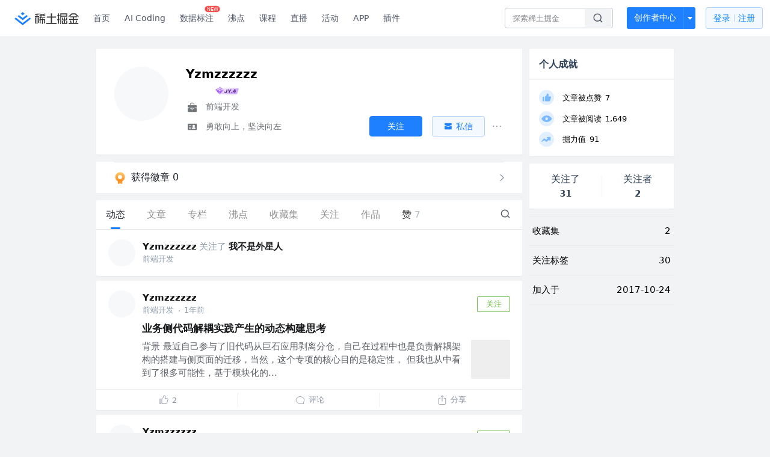

--- FILE ---
content_type: text/html; charset=utf-8
request_url: https://juejin.cn/user/2840793776390173
body_size: 33061
content:
<!doctype html>
<html data-n-head-ssr lang="zh" data-n-head="%7B%22lang%22:%7B%22ssr%22:%22zh%22%7D%7D">
  <head >
    <title>Yzmzzzzzz 的个人主页 - 动态 - 掘金</title><meta data-n-head="ssr" charset="utf-8"><meta data-n-head="ssr" name="viewport" content="width=device-width, initial-scale=1, user-scalable=no, viewport-fit=cover"><meta data-n-head="ssr" name="apple-itunes-app" content="app-id=987739104"><meta data-n-head="ssr" name="theme-color" content="#ffffff"><meta data-n-head="ssr" name="msapplication-TileColor" content="#da532c"><meta data-n-head="ssr" name="msvalidate.01" content="BADCF2429624CB0432BE8924E5343343"><meta data-n-head="ssr" name="google-site-verification" content="m8eimwHTlWoObBcEuX3ot93QtMJFS_zHdMZROWrX7-o"><meta data-n-head="ssr" vmid="description" name="description" content="前端开发 勇敢向上，坚决向左"><meta data-n-head="ssr" vmid="keywords" name="keywords" content="Yzmzzzzzz"><link data-n-head="ssr" rel="preconnect" href="//unpkg.byted-static.com/" crossorigin="anonymous"><link data-n-head="ssr" rel="preconnect" href="//lf3-cdn-tos.bytescm.com" crossorigin="anonymous"><link data-n-head="ssr" rel="preconnect" href="//mcs.snssdk.com" crossorigin="anonymous"><link data-n-head="ssr" rel="preconnect" href="//i.snssdk.com" crossorigin="anonymous"><link data-n-head="ssr" rel="dns-prefetch" href="//lf3-short.ibytedapm.com"><link data-n-head="ssr" rel="dns-prefetch" href="//lf3-cdn-tos.bytescm.com"><link data-n-head="ssr" rel="dns-prefetch" href="//api.juejin.cn"><link data-n-head="ssr" rel="dns-prefetch" href="//lf-cdn-tos.bytescm.com"><link data-n-head="ssr" rel="dns-prefetch" href="//unpkg.byted-static.com"><link data-n-head="ssr" rel="dns-prefetch" href="//p1-juejin.byteimg.com"><link data-n-head="ssr" rel="dns-prefetch" href="//p3-juejin.byteimg.com"><link data-n-head="ssr" rel="dns-prefetch" href="//p6-juejin.byteimg.com"><link data-n-head="ssr" rel="dns-prefetch" href="//p9-juejin.byteimg.com"><link data-n-head="ssr" rel="dns-prefetch" href="//p1-jj.byteimg.com"><link data-n-head="ssr" rel="dns-prefetch" href="//p2-jj.byteimg.com"><link data-n-head="ssr" rel="dns-prefetch" href="//p6-jj.byteimg.com"><link data-n-head="ssr" rel="dns-prefetch" href="//p9-jj.byteimg.com"><link data-n-head="ssr" rel="dns-prefetch" href="//mcs.snssdk.com"><link data-n-head="ssr" rel="dns-prefetch" href="//i.snssdk.com"><link data-n-head="ssr" rel="apple-touch-icon" sizes="180x180" href="https://lf-web-assets.juejin.cn/obj/juejin-web/xitu_juejin_web/static/favicons/apple-touch-icon.png"><link data-n-head="ssr" rel="icon" type="image/png" sizes="32x32" href="https://lf-web-assets.juejin.cn/obj/juejin-web/xitu_juejin_web/static/favicons/favicon-32x32.png"><link data-n-head="ssr" rel="icon" type="image/png" sizes="16x16" href="https://lf-web-assets.juejin.cn/obj/juejin-web/xitu_juejin_web/static/favicons/favicon-16x16.png"><link data-n-head="ssr" rel="mask-icon" href="https://lf-web-assets.juejin.cn/obj/juejin-web/xitu_juejin_web/static/favicons/safari-pinned-tab.svg" color="#1E80FF"><link data-n-head="ssr" rel="manifest" href="https://lf-web-assets.juejin.cn/obj/juejin-web/xitu_juejin_web/static/favicons/site.webmanifest"><link data-n-head="ssr" rel="search" title="掘金" href="https://lf-web-assets.juejin.cn/obj/juejin-web/xitu_juejin_web/static/search.xml" type="application/opensearchdescription+xml"><link data-n-head="ssr" rel="stylesheet" href="https://lf-web-assets.juejin.cn/obj/juejin-web/xitu_juejin_web/static/bytedesign.min.css"><link data-n-head="ssr" rel="canonical" href="https://juejin.cn/user/2840793776390173"><script data-n-head="ssr" type="text/javascript" data-sdk-glue-default="load" src="https://lf-web-assets.juejin.cn/obj/juejin-web/xitu_juejin_web/static/rc-client-security-web-glue/1.0.0.19/sdk-glue.js"></script><script data-n-head="ssr" type="text/javascript" data-sdk-glue-default="init">
        (function (){
          var options = {
            bdms: {
              aid: 2608,
              paths: [
                '/growth_api/v1/publish_benefit_history',
                '/growth_api/v1/check_in',
                '/growth_api/v1/lottery/draw',
                '/growth_api/v1/lottery/ten_draw',
                '/web_shorten',
                '/user_api/v1/user/get',
                '/interact_api/v1/digg/save',
                '/interact_api/v1/digg/query_page',
                '/interact_api/v1/comment/list',
                '/interact_api/v1/comment/hots',
                '/content_api/v1/article/detail',
                '/user_api/v1/follow/followees',
                '/user_api/v1/follow/followers',
                '/interact_api/v1/follow/tag_list',
                '/recommend_api/v1/article/recommend_cate_feed',
                '/interact_api/v1/comment/publish',
                '/interact_api/v1/reply/publish',
                '/growth_api/v1/get_benefit_page',
                '/growth_api/v1/get_cur_point',
                '/growth_api/v1/ten_draw', 
                '/growth_api/v1/draw',
                '/growth_api/v1/lottery_config/get',
                '/user_api/v1/user_referral/bind',
              ]
            },
            verifyCenter: {
              interceptPathList: [
                '/user_api/v1/user/get',
                '/interact_api/v1/digg/save',
                '/interact_api/v1/digg/query_page',
                '/interact_api/v1/comment/list',
                '/interact_api/v1/comment/hots',
                '/content_api/v1/article/detail',
                '/user_api/v1/follow/followees',
                '/user_api/v1/follow/followers',
                '/interact_api/v1/follow/tag_list',
                '/recommend_api/v1/article/recommend_cate_feed',
              ],
              commonOptions: {
                aid: 2608,
                repoId: 56081
              },
              captchaOptions: {
                showMode: 'mask',
              },
            }
          }
        var sdkInfo = {
          bdms: {
            init: function (options) {
              window.bdms.init(options)
            },
            isLoaded: function () {
              return !!window.bdms
            },
            srcList: [
              'https://lf-headquarters-speed.yhgfb-cn-static.com/obj/rc-client-security/web/stable/1.0.0.33/bdms.js',
              'https://lf-c-flwb.bytetos.com/obj/rc-client-security/web/stable/1.0.0.33/bdms.js',
            ],
          },
          verifyCenter: {
            init: function (options) {
              window.TTGCaptcha.init(options);
            },
            isLoaded: function () {
              return !!window.TTGCaptcha;
            },
            srcList: [
              'https://lf-cdn-tos.bytescm.com/obj/rc-verifycenter/sec_sdk_build/4.0.10/captcha/index.js',
              'https://lf-rc1.yhgfb-cn-static.com/obj/rc-verifycenter/sec_sdk_build/4.0.10/captcha/index.js',
            ],
          }
        }
        window._SdkGlueInit(options, sdkInfo)
        })();
        </script><script data-n-head="ssr" vmid="slardar" type="text/javascript" crossorigin="anonymous">;(function (w, d, u, b, n, pc, ga, ae, po, s, p, e, t, pp) {pc = 'precollect';ga = 'getAttribute';ae = 'addEventListener';po = 'PerformanceObserver';s = function (m) {p = [].slice.call(arguments);p.push(Date.now(), location.href);(m == pc ? s.p.a : s.q).push(p)};s.q = [];s.p = { a: [] };w[n] = s;e = document.createElement('script');e.src = u + '?bid=' + b + '&globalName=' + n;e.crossOrigin = u.indexOf('sdk-web') > 0 ? 'anonymous' : 'use-credentials';d.getElementsByTagName('head')[0].appendChild(e);if (ae in w) {s.pcErr = function (e) {e = e || w.event;t = e.target || e.srcElement;if (t instanceof Element || t instanceof HTMLElement) {if (t[ga]('integrity')) {w[n](pc, 'sri', t[ga]('href') || t[ga]('src'))} else {w[n](pc, 'st', { tagName: t.tagName, url: t[ga]('href') || t[ga]('src') })}} else {w[n](pc, 'err', e.error || e.message)}};s.pcRej = function (e) {e = e || w.event;w[n](pc, 'err', e.reason || (e.detail && e.detail.reason))};w[ae]('error', s.pcErr, true);w[ae]('unhandledrejection', s.pcRej, true);};if('PerformanceLongTaskTiming' in w) {pp = s.pp = { entries: [] };pp.observer = new PerformanceObserver(function (l) {pp.entries = pp.entries.concat(l.getEntries())});pp.observer.observe({ entryTypes: ['longtask', 'largest-contentful-paint','layout-shift'] })}})(window,document,'https://lf3-short.ibytedapm.com/slardar/fe/sdk-web/browser.cn.js','2608','SlardarWeb')</script><script data-n-head="ssr" type="text/javascript" src="https://lf-web-assets.juejin.cn/obj/juejin-web/xitu_juejin_web/static/slardar-plugin/imageReport.js"></script><script data-n-head="ssr" type="text/javascript" src="https://lf-web-assets.juejin.cn/obj/juejin-web/xitu_juejin_web/static/cdn-retry/bundle-dcf007.js" id="cdn-retry" defer></script><link rel="preload" href="//lf-web-assets.juejin.cn/obj/juejin-web/xitu_juejin_web/393cbc7.js" as="script"><link rel="preload" href="//lf-web-assets.juejin.cn/obj/juejin-web/xitu_juejin_web/0369241.js" as="script"><link rel="preload" href="//lf-web-assets.juejin.cn/obj/juejin-web/xitu_juejin_web/4bc87e2.js" as="script"><link rel="preload" href="//lf-web-assets.juejin.cn/obj/juejin-web/xitu_juejin_web/app.a51996e.css" as="style"><link rel="preload" href="//lf-web-assets.juejin.cn/obj/juejin-web/xitu_juejin_web/c7aca89.js" as="script"><link rel="preload" href="//lf-web-assets.juejin.cn/obj/juejin-web/xitu_juejin_web/layouts/default.a1d6163.css" as="style"><link rel="preload" href="//lf-web-assets.juejin.cn/obj/juejin-web/xitu_juejin_web/19bb378.js" as="script"><link rel="preload" href="//lf-web-assets.juejin.cn/obj/juejin-web/xitu_juejin_web/59.edd387c.css" as="style"><link rel="preload" href="//lf-web-assets.juejin.cn/obj/juejin-web/xitu_juejin_web/26150cd.js" as="script"><link rel="stylesheet" href="//lf-web-assets.juejin.cn/obj/juejin-web/xitu_juejin_web/app.a51996e.css"><link rel="stylesheet" href="//lf-web-assets.juejin.cn/obj/juejin-web/xitu_juejin_web/layouts/default.a1d6163.css"><link rel="stylesheet" href="//lf-web-assets.juejin.cn/obj/juejin-web/xitu_juejin_web/59.edd387c.css">
  </head>
  <body >
    <script data-n-head="ssr" type="text/javascript" data-pbody="true">(function () {
    const pages = [
        /^\/$/,
        /^\/following$/,
        /^\/recommended$/,
        '^/pins.*',
        '^/pin.*',
        /^\/course(?!\/payment\/)/,
        /^\/post\/.*/,
        '^/hot.*',
        /^\/book\/\d+/,
        /^\/video\/\d+/,
        /^\/user\/settings.*/,
        /^\/spost\/\d+/,
        /^\/notification(?!\/im)/,
        '^/backend',
        '^/frontend',
        '^/android',
        '^/ios',
        '^/ai',
        '^/freebie',
        '^/career',
        '^/article',
        '^/player',
    ];
    function isInJuejinApp() {
        const userAgent = typeof navigator !== 'undefined' ? navigator.userAgent : '';
        return /juejin/i.test(userAgent);
    }
    if (typeof window !== 'undefined' && !isInJuejinApp()) {
        try {
            const path = window.location.pathname;
            const isAvailable = pages.some((page) => {
                const reg = new RegExp(page);
                return reg.test(path);
            });
            if (isAvailable) {
                const localValue = localStorage.getItem('juejin_2608_theme') || '{}';
                let { theme = 'light', isFollowSystem = false } = JSON.parse(localValue);
                if (isFollowSystem) {
                    const themeMedia = window.matchMedia('(prefers-color-scheme: light)');
                    theme = themeMedia.matches ? 'light' : 'dark';
                    localStorage.setItem('juejin_2608_theme', JSON.stringify({ theme, isFollowSystem }));
                }
                document.body.setAttribute('data-theme', theme);
            }
            else {
                document.body.setAttribute('data-theme', 'light');
            }
        }
        catch (e) {
            console.error('浏览器不支持localStorage');
        }
    }
})()</script><div data-server-rendered="true" id="__nuxt"><div id="__layout"><div id="juejin"><div data-v-539963b4 data-v-003a7416><div class="view-container" data-v-539963b4><!----> <header data-fetch-key="data-v-21a07997:0" class="main-header main-header unauthorized visible" data-v-21a07997 data-v-539963b4><div class="container" data-v-21a07997><a rel="noreferrer" class="logo" data-v-21a07997><img src="//lf-web-assets.juejin.cn/obj/juejin-web/xitu_juejin_web/e08da34488b114bd4c665ba2fa520a31.svg" alt="稀土掘金" class="logo-img" data-v-21a07997> <img src="//lf-web-assets.juejin.cn/obj/juejin-web/xitu_juejin_web/6c61ae65d1c41ae8221a670fa32d05aa.svg" alt="稀土掘金" class="mobile" data-v-21a07997></a> <!----> <nav role="navigation" class="main-nav" data-v-21a07997><ul class="nav-list" data-v-21a07997><!----> <li class="main-nav-list" data-v-21a07997><!----> <ul class="phone-hide" data-v-21a07997><li class="nav-item link-item" data-v-21a07997><a href="/" data-v-21a07997>首页</a></li> <li class="nav-item link-item activities" data-v-21a07997><a href="https://aicoding.juejin.cn" data-v-21a07997>
                AI Coding
              </a></li> <li class="nav-item link-item activities" data-v-21a07997><a href="https://aidp.juejin.cn" data-v-21a07997>
                数据标注
                <span class="new-font" data-v-21a07997>NEW</span></a></li> <li class="nav-item link-item activities" data-v-21a07997><a href="/pins" data-v-21a07997>
                沸点
                <span class="text" data-v-21a07997><!----></span></a></li> <li class="nav-item link-item book" data-v-21a07997><a href="/course" data-v-21a07997>
                课程
                <!----></a></li> <li class="nav-item link-item" data-v-21a07997><a href="/live" data-v-21a07997>
                直播
              </a></li> <li class="nav-item link-item" data-v-21a07997><a href="/events/all" data-v-21a07997>
                活动
              </a></li> <nav class="nav-item link-item download-icon" data-v-21a07997><a href="/app?utm_source=jj_nav" target="_blank" class="download-app no-border" data-v-21a07997>
                APP
              </a></nav> <nav class="nav-item link-item extension-icon" data-v-21a07997><a href="https://juejin.cn/extension?utm_source=jj_nav" target="_blank" rel="nofollow noopener noreferrer" class="jj-link broswer-extension no-border" data-v-65b50b51 data-v-21a07997><span data-v-65b50b51 data-v-21a07997>插件</span></a></nav> <!----></ul></li> <ul class="right-side-nav" data-v-21a07997><li class="search-add" data-v-21a07997><ul class="search-add-ul" data-v-21a07997><li class="nav-item search" data-v-21a07997><form role="search" class="search-form" data-v-21a07997><input type="search" maxlength="64" placeholder="" value="" class="search-input" data-v-21a07997> <div class="seach-icon-container" data-v-21a07997><svg width="18" height="18" viewBox="0 0 18 18" fill="none" xmlns="http://www.w3.org/2000/svg" class="search-icon" data-v-21a07997 data-v-21a07997><path d="M12.4008 12.4008C14.744 10.0577 14.744 6.25871 12.4008 3.91556C10.0577 1.57242 6.25871 1.57242 3.91556 3.91556C1.57242 6.25871 1.57242 10.0577 3.91556 12.4008C6.25871 14.744 10.0577 14.744 12.4008 12.4008ZM12.4008 12.4008L15.5828 15.5828" stroke-width="1.5" stroke-linecap="round" stroke-linejoin="round" data-v-21a07997 data-v-21a07997></path></svg></div> <!----> <div class="typehead" style="display:none;" data-v-21a07997><!----> <div class="title" data-v-21a07997><span data-v-21a07997>搜索历史</span> <span class="clear" data-v-21a07997>
                        清空
                      </span></div> <div class="list" data-v-21a07997></div></div></form></li> <!----> <li class="nav-item add creator-item" data-v-21a07997><div class="add-group" data-v-222d7b0f data-v-21a07997><!----> <button class="add-btn" data-v-222d7b0f>
    创作者中心
  </button> <div class="more" data-v-222d7b0f><svg width="12" height="12" viewBox="0 0 12 12" fill="none" xmlns="http://www.w3.org/2000/svg" class="unfold12-icon" data-v-222d7b0f data-v-222d7b0f><path d="M2.45025 4.82383C2.17422 4.49908 2.40501 4 2.83122 4H9.16878C9.59499 4 9.82578 4.49908 9.54975 4.82382L6.38097 8.5518C6.1813 8.7867 5.8187 8.7867 5.61903 8.5518L2.45025 4.82383Z" fill="white" data-v-222d7b0f data-v-222d7b0f></path></svg> <div class="more-mask" data-v-222d7b0f></div> <div class="more-list" data-v-222d7b0f><ul class="menu" data-v-222d7b0f><li class="item" data-v-222d7b0f><div class="icon write-article" data-v-222d7b0f></div> <div class="title" data-v-222d7b0f>写文章</div></li><li class="item" data-v-222d7b0f><div class="icon issue-points" data-v-222d7b0f></div> <div class="title" data-v-222d7b0f>发沸点</div></li><li class="item" data-v-222d7b0f><div class="icon write-note" data-v-222d7b0f></div> <div class="title" data-v-222d7b0f>写笔记</div></li><li class="item" data-v-222d7b0f><div class="icon create-jcode" data-v-222d7b0f></div> <div class="title" data-v-222d7b0f>写代码</div></li><li class="item" data-v-222d7b0f><div class="icon drafts" data-v-222d7b0f></div> <div class="title" data-v-222d7b0f>草稿箱</div></li></ul> <div class="divider" data-v-222d7b0f></div> <div class="inspiration" data-v-222d7b0f><div class="info" data-v-222d7b0f><span class="title" data-v-222d7b0f>创作灵感</span> <span class="more-info" data-v-222d7b0f>
            查看更多
            <i class="icon byte-icon byte-icon--right" data-v-222d7b0f><svg t="1561636167146" class="icon" viewBox="0 0 1024 1024" version="1.1" xmlns="http://www.w3.org/2000/svg" p-id="404349" xmlns:xlink="http://www.w3.org/1999/xlink"><path d="M630.4 512L283.52 165.12a21.12 21.12 0 0 1 0-30.08l30.08-30.08a21.12 21.12 0 0 1 30.08 0l377.6 376.96a42.24 42.24 0 0 1 0 60.16l-377.6 376.96a21.12 21.12 0 0 1-30.08 0l-30.08-30.08a21.12 21.12 0 0 1 0-30.08z" p-id="404350"></path></svg></i></span></div> <div class="list" data-v-222d7b0f>  <div class="item" data-v-21339fef data-v-222d7b0f><div class="xitu-skeleton xitu-skeleton-animated" data-v-21339fef><div class="xitu-skeleton-item" data-v-21339fef><!----> <div class="xitu-skeleton-content" style="padding:20px;" data-v-21339fef><div class="xitu-skeleton-line" data-v-21339fef></div><div class="xitu-skeleton-line" data-v-21339fef></div><div class="xitu-skeleton-line" data-v-21339fef></div></div></div></div></div></div></div></div></div> <!----></div></li></ul></li> <!----> <!----> <!----> <li class="nav-item auth" data-v-21a07997><div class="login-button-wrap" data-v-21a07997><button class="login-button" data-v-21a07997>
                登录
                <div class="login-button-inner" data-v-21a07997><div class="login-button-line" data-v-21a07997></div>
                  注册
                </div></button> <!----></div></li></ul></ul></nav></div></header>  <main class="container main-container" data-v-539963b4><!----> <div class="view user-view" data-v-539963b4 data-v-003a7416><div class="major-area" data-v-539963b4 data-v-003a7416><div itemscope="itemscope" itemtype="http://schema.org/Person" data-user-id="2840793776390173" class="user-info-block block shadow" data-v-003a7416><meta itemprop="url" content="https://juejin.cn/user/2840793776390173"> <meta itemprop="image" content="https://p6-passport.byteacctimg.com/img/user-avatar/bfc388f29b0b0fecf678d6ef11bdeb71~300x300.image"> <meta itemprop="name" content="Yzmzzzzzz"> <meta itemprop="jobTitle" content="前端开发"> <!----> <div class="avatar jj-avatar" data-v-03256cc6 data-v-003a7416><img loading="eager" src="https://p6-passport.byteacctimg.com/img/user-avatar/bfc388f29b0b0fecf678d6ef11bdeb71~180x180.awebp" alt="Yzmzzzzzz的个人资料头像" class="lazy avatar-img immediate" data-v-5244ef91 data-v-03256cc6> </div> <div class="info-box info-box" data-v-20db666e data-v-003a7416><div class="top" data-v-20db666e><div class="left" data-v-20db666e><h1 class="username" data-v-20db666e><span class="user-name" data-v-20db666e>Yzmzzzzzz</span></h1> <!----></div> <div class="link-box link-box" data-v-01966b9e data-v-20db666e><!----> <!----> <!----></div></div> <div class="user-info-icon" data-v-20db666e><span to="" blank="true" class="rank rank" data-v-23743940 data-v-20db666e><img src="[data-uri]" alt="创作等级LV.2" title="创作等级LV.2" class="lazy" style="aspect-ratio:NaN;" data-v-5244ef91 data-v-23743940></span> <span show-jscore-level="true" class="jueyou-level" data-v-67c60cca data-v-20db666e><div class="byte-tooltip byte-tooltip--dark" style="display:none;">
        掘友等级
      </div><span class="byte-tooltip__wrapper"><img src="[data-uri]" alt="掘友4级：进阶掘友" title="掘友4级：进阶掘友" class="lazy" style="aspect-ratio:NaN;" data-v-5244ef91 data-v-67c60cca></span></span> <!----> <!----></div> <div class="introduction" data-v-20db666e><div class="left" data-v-20db666e><div class="position" data-v-20db666e><svg width="21" height="18" viewBox="0 0 21 18" class="icon position-icon" data-v-20db666e data-v-20db666e><g fill="none" fill-rule="evenodd" data-v-20db666e data-v-20db666e><path fill="#72777B" d="M3 8.909V6.947a1 1 0 0 1 1-1h13a1 1 0 0 1 1 1V8.92l-6 2.184v-.42c0-.436-.336-.79-.75-.79h-1.5c-.414 0-.75.354-.75.79v.409L3 8.909zm0 .7l6 2.184v.47c0 .436.336.79.75.79h1.5c.414 0 .75-.354.75-.79v-.46l6-2.183V16a1 1 0 0 1-1 1H4a1 1 0 0 1-1-1V9.609zm6.75 1.075h1.5v1.58h-1.5v-1.58z" data-v-20db666e data-v-20db666e></path><path stroke="#72777B" d="M7.5 5.213V4A1.5 1.5 0 0 1 9 2.5h3A1.5 1.5 0 0 1 13.5 4v1.213" data-v-20db666e data-v-20db666e></path></g></svg> <span class="content" data-v-20db666e><span data-v-20db666e>前端开发</span> <!----> <!----></span></div> <div class="intro" data-v-20db666e><svg width="21" height="18" viewBox="0 0 21 18" class="icon intro-icon" data-v-20db666e data-v-20db666e><path fill="#72777B" fill-rule="evenodd" d="M4 4h13a1 1 0 0 1 1 1v9a1 1 0 0 1-1 1H4a1 1 0 0 1-1-1V5a1 1 0 0 1 1-1zm9 6a2 2 0 1 0 0-4 2 2 0 0 0 0 4zm3 3a3 3 0 0 0-6 0h6zM5 7v1h4V7H5zm0 2.5v1h4v-1H5zM5 12v1h4v-1H5z" data-v-20db666e data-v-20db666e></path></svg> <span class="content" data-v-20db666e>勇敢向上，坚决向左</span></div></div> <!----></div></div> <!----></div> <a href="/badge/2840793776390173" class="badge-wall" data-v-003a7416><div class="badge-wrap" data-v-003a7416><div class="badge-left" data-v-003a7416><img src="//lf-web-assets.juejin.cn/obj/juejin-web/xitu_juejin_web/img/badge-count-icon.0586ac4.png" alt="" class="count-icon" data-v-003a7416> <div class="badge-count" data-v-003a7416>获得徽章 0</div></div> <ul class="badge-list" data-v-003a7416> <img src="//lf-web-assets.juejin.cn/obj/juejin-web/xitu_juejin_web/b307148589ab904ec14c386e41b91fda.svg" alt="" class="badge-icon" data-v-003a7416></ul></div></a> <!----> <!----> <div class="list-block" data-v-539963b4 data-v-003a7416><div class="detail-list detail-list" data-v-970ba0b6 data-v-003a7416><div class="list-header" data-v-970ba0b6><div class="header-content" data-v-970ba0b6><!----> <a href="/user/2840793776390173" aria-current="page" class="nav-item router-link-exact-active route-active active" data-v-970ba0b6><div class="item-title" data-v-970ba0b6>动态</div></a> <a href="/user/2840793776390173/posts" class="nav-item" data-v-970ba0b6><div class="item-title" data-v-970ba0b6>文章</div></a> <a href="/user/2840793776390173/columns" class="nav-item" data-v-970ba0b6><div class="item-title" data-v-970ba0b6>专栏</div></a> <a href="/user/2840793776390173/pins" class="nav-item" data-v-970ba0b6><div class="item-title" data-v-970ba0b6>沸点</div></a> <!----> <a href="/user/2840793776390173/collections" class="nav-item" data-v-970ba0b6><div class="item-title" data-v-970ba0b6>收藏集</div></a> <a href="/user/2840793776390173/tags" class="nav-item" data-v-970ba0b6><div class="item-title" data-v-970ba0b6>关注</div></a> <a href="/user/2840793776390173/robots" class="nav-item" data-v-970ba0b6><div class="item-title" data-v-970ba0b6>作品</div></a> <div class="nav-item not-in-scroll-mode" data-v-970ba0b6><div class="item-title" data-v-970ba0b6>赞</div> <div class="item-count" data-v-970ba0b6>
          7
        </div> <div class="item-count" data-v-970ba0b6><i class="ion-arrow-down-b" data-v-970ba0b6></i></div> <div class="more-panel" style="display:none;" data-v-970ba0b6><a href="/user/2840793776390173/likes" class="more-item" data-v-970ba0b6>
            文章 6
          </a> <a href="/user/2840793776390173/praise" class="more-item" data-v-970ba0b6>
            沸点 1
          </a></div></div> <a href="/user/2840793776390173/likes" class="nav-item only-in-scroll-mode" data-v-970ba0b6><div class="item-title" data-v-970ba0b6>赞</div> <div class="item-count" data-v-970ba0b6>
          7
        </div></a> <!----> <div class="search-icon-container" data-v-970ba0b6><a href="/user/2840793776390173/search?search_type=0" data-v-970ba0b6><img src="//lf-web-assets.juejin.cn/obj/juejin-web/xitu_juejin_web/4faa6e4d3204581da39135d50cec3f73.svg" alt="" class="search-icon" data-v-970ba0b6></a></div></div> <div class="search-container" data-v-970ba0b6><div class="return-content" data-v-970ba0b6><a href="/user/2840793776390173" aria-current="page" class="router-link-exact-active route-active" data-v-970ba0b6><div class="return" data-v-970ba0b6><img src="[data-uri]" class="icon" data-v-970ba0b6> <div class="title" data-v-970ba0b6>返回</div></div></a> <div class="pc-return" data-v-970ba0b6><div class="line" data-v-970ba0b6>|</div> <div class="title" data-v-970ba0b6>搜索文章</div></div></div> <div class="search-input byte-input byte-input--normal byte-input--suffixed" data-v-970ba0b6><!----><input type="text" autocomplete="" placeholder="搜索 发布/点赞/收藏的文章" name="" aria-label="" spellcheck="false" value="" class="byte-input__input byte-input__input--normal"><!----><span class="byte-input__suffix"><i class="byte-icon byte-icon--search byte-input__search-icon" style="width:normalpx;height:normalpx;"><svg t="1561632838264" class="icon" viewBox="0 0 1024 1024" version="1.1" xmlns="http://www.w3.org/2000/svg" p-id="303787" xmlns:xlink="http://www.w3.org/1999/xlink"><path d="M819.2 718.165333l154.282667 154.282667a23.210667 23.210667 0 0 1 0 32.768l-38.912 38.229333a22.528 22.528 0 0 1-32.085334 0L750.933333 793.258667a386.389333 386.389333 0 1 1 68.266667-75.093334zM500.394667 791.893333a291.498667 291.498667 0 1 0-290.816-291.498666 291.498667 291.498667 0 0 0 290.816 291.498666z" p-id="303788"></path></svg></i></span><!----></div></div></div> <div class="list-body" data-v-970ba0b6><div type="activities" is-self-page="true" dislike-message="这里什么都没有" search-id="" is-show-top-tag="true" data-v-21339fef data-v-970ba0b6><div class="activity-list-box" data-v-21339fef><div user="Yzmzzzzzz" class="activity-list activity-list"><div class="activity-item shadow" data-v-333dade9><!----> <div enter-method="profile_follow_button" rank="1" class="action-item content-item" data-v-31b0ab96 data-v-333dade9><div class="author-info" data-v-31b0ab96><div class="popover-box user-popover" data-v-487cbd49 data-v-889b6f90 data-v-31b0ab96><!---->  <a href="/user/2840793776390173" target="_blank" rel="" class="jj-link user-link" data-v-65b50b51 data-v-31b0ab96><div class="avatar jj-avatar avatar" data-v-03256cc6 data-v-31b0ab96><img src="[data-uri]" alt="Yzmzzzzzz的头像" class="lazy avatar-img" data-v-5244ef91 data-v-03256cc6> </div></a></div> <div class="author-info-content" data-v-31b0ab96><div class="author-info-head" data-v-31b0ab96><div class="popover-box user-popover author-info-item" data-v-487cbd49 data-v-889b6f90 data-v-31b0ab96><!---->  <a href="/user/2840793776390173" target="_blank" rel="" class="jj-link username" data-v-65b50b51 data-v-31b0ab96>
            Yzmzzzzzz
          </a> <!----></div> <span data-v-31b0ab96>关注了</span> <div class="popover-box user-popover author-info-item" data-v-487cbd49 data-v-889b6f90 data-v-31b0ab96><!---->  <a href="/user/2418581313687390" target="_blank" rel="" class="jj-link username" data-v-65b50b51 data-v-31b0ab96>
              我不是外星人
            </a> <!----></div> <!----></div> <div class="meta-box" data-v-31b0ab96><div class="position ellipsis" data-v-31b0ab96>前端开发</div></div></div></div></div></div><div class="activity-item shadow" data-v-333dade9><!----> <div class="post-item content-item" data-v-3d530aa2 data-v-333dade9><div class="post-header" data-v-3d530aa2><div class="author-info author-bar" data-v-2bcf0973 data-v-3d530aa2><div class="popover-box user-popover" data-v-487cbd49 data-v-889b6f90 data-v-2bcf0973><!---->  <a href="/user/2840793776390173" target="_blank" rel="" class="jj-link user-link" data-v-65b50b51 data-v-2bcf0973><div class="avatar jj-avatar avatar" data-v-03256cc6 data-v-2bcf0973><img src="[data-uri]" alt="Yzmzzzzzz的头像" class="lazy avatar-img" data-v-5244ef91 data-v-03256cc6> </div></a></div> <div class="author-info-content" data-v-2bcf0973><div class="author-info-head" data-v-2bcf0973><div class="popover-box user-popover" data-v-487cbd49 data-v-889b6f90 data-v-2bcf0973><!---->  <a href="/user/2840793776390173" target="_blank" rel="" class="jj-link username" data-v-65b50b51 data-v-2bcf0973>
          Yzmzzzzzz
        </a> <!----></div></div> <div class="meta-box" data-v-2bcf0973><div class="position ellipsis" data-v-2bcf0973>前端开发</div> <div class="dot" data-v-2bcf0973>·</div>
      1年前
    </div></div> <button attention="true" class="subscribe-btn follow-button" data-v-4ae88c38 data-v-2bcf0973><span data-v-4ae88c38>关注</span></button></div></div> <div class="post-item-content" data-v-3d530aa2><a href="/post/7400936451984801807" target="_blank" class="post-link" data-v-3d530aa2><div class="post-item-title" data-v-3d530aa2><!----> <h3 data-v-3d530aa2><!---->

          业务侧代码解耦实践产生的动态构建思考
        </h3></div> <div class="rich-content" data-v-3d530aa2><div class="post-item-excerpt" data-v-3d530aa2>背景 最近自己参与了旧代码从巨石应用剥离分仓，自己在过程中也是负责解耦架构的搭建与侧页面的迁移，当然，这个专项的核心目的是稳定性， 但我也从中看到了很多可能性，基于模块化的...</div> <img src="[data-uri]" alt="image" class="lazy post-item-image" style="aspect-ratio:1;" data-v-5244ef91 data-v-3d530aa2></div></a></div> <div class="action-box post-item-actions" data-v-7c883ba3 data-v-3d530aa2><div class="action like-action" data-v-7c883ba3><div class="action-title-box" data-v-7c883ba3><span class="icon like-icon" data-v-7c883ba3></span> <span class="action-title" data-v-7c883ba3>2</span></div></div> <div class="action comment-action" data-v-7c883ba3><div class="action-title-box" data-v-7c883ba3><span class="icon comment-icon" data-v-7c883ba3></span> <span class="action-title" data-v-7c883ba3>评论</span></div></div> <div class="action share-action" data-v-7c883ba3><div class="action-title-box" data-v-7c883ba3><span class="icon share-icon" data-v-7c883ba3></span> <span class="action-title" data-v-7c883ba3>分享</span></div> <!----></div></div> <!----></div></div><div class="activity-item shadow" data-v-333dade9><!----> <div class="post-item content-item" data-v-3d530aa2 data-v-333dade9><div class="post-header" data-v-3d530aa2><div class="author-info author-bar" data-v-2bcf0973 data-v-3d530aa2><div class="popover-box user-popover" data-v-487cbd49 data-v-889b6f90 data-v-2bcf0973><!---->  <a href="/user/2840793776390173" target="_blank" rel="" class="jj-link user-link" data-v-65b50b51 data-v-2bcf0973><div class="avatar jj-avatar avatar" data-v-03256cc6 data-v-2bcf0973><img src="[data-uri]" alt="Yzmzzzzzz的头像" class="lazy avatar-img" data-v-5244ef91 data-v-03256cc6> </div></a></div> <div class="author-info-content" data-v-2bcf0973><div class="author-info-head" data-v-2bcf0973><div class="popover-box user-popover" data-v-487cbd49 data-v-889b6f90 data-v-2bcf0973><!---->  <a href="/user/2840793776390173" target="_blank" rel="" class="jj-link username" data-v-65b50b51 data-v-2bcf0973>
          Yzmzzzzzz
        </a> <!----></div></div> <div class="meta-box" data-v-2bcf0973><div class="position ellipsis" data-v-2bcf0973>前端开发</div> <div class="dot" data-v-2bcf0973>·</div>
      1年前
    </div></div> <button attention="true" class="subscribe-btn follow-button" data-v-4ae88c38 data-v-2bcf0973><span data-v-4ae88c38>关注</span></button></div></div> <div class="post-item-content" data-v-3d530aa2><a href="/post/7400958526154244122" target="_blank" class="post-link" data-v-3d530aa2><div class="post-item-title" data-v-3d530aa2><!----> <h3 data-v-3d530aa2><!---->

          基于模块联邦与大仓模式的巨石应用拆分实践
        </h3></div> <div class="rich-content" data-v-3d530aa2><div class="post-item-excerpt" data-v-3d530aa2>背景 后台前端代码目前代码量达到十万级，每个迭代团队需要在同一仓库中迭代几十个需求，在日渐庞大的巨石应用下如此活跃的迭代，开发效率与构建效率上给我们带来了一些挑战...</div> <img src="[data-uri]" alt="image" class="lazy post-item-image" style="aspect-ratio:1;" data-v-5244ef91 data-v-3d530aa2></div></a></div> <div class="action-box post-item-actions" data-v-7c883ba3 data-v-3d530aa2><div class="action like-action" data-v-7c883ba3><div class="action-title-box" data-v-7c883ba3><span class="icon like-icon" data-v-7c883ba3></span> <span class="action-title" data-v-7c883ba3>1</span></div></div> <div class="action comment-action" data-v-7c883ba3><div class="action-title-box" data-v-7c883ba3><span class="icon comment-icon" data-v-7c883ba3></span> <span class="action-title" data-v-7c883ba3>评论</span></div></div> <div class="action share-action" data-v-7c883ba3><div class="action-title-box" data-v-7c883ba3><span class="icon share-icon" data-v-7c883ba3></span> <span class="action-title" data-v-7c883ba3>分享</span></div> <!----></div></div> <!----></div></div><div class="activity-item shadow" data-v-333dade9><!----> <div class="post-item content-item" data-v-3d530aa2 data-v-333dade9><div class="post-header" data-v-3d530aa2><div class="author-info author-bar" data-v-2bcf0973 data-v-3d530aa2><div class="popover-box user-popover" data-v-487cbd49 data-v-889b6f90 data-v-2bcf0973><!---->  <a href="/user/2840793776390173" target="_blank" rel="" class="jj-link user-link" data-v-65b50b51 data-v-2bcf0973><div class="avatar jj-avatar avatar" data-v-03256cc6 data-v-2bcf0973><img src="[data-uri]" alt="Yzmzzzzzz的头像" class="lazy avatar-img" data-v-5244ef91 data-v-03256cc6> </div></a></div> <div class="author-info-content" data-v-2bcf0973><div class="author-info-head" data-v-2bcf0973><div class="popover-box user-popover" data-v-487cbd49 data-v-889b6f90 data-v-2bcf0973><!---->  <a href="/user/2840793776390173" target="_blank" rel="" class="jj-link username" data-v-65b50b51 data-v-2bcf0973>
          Yzmzzzzzz
        </a> <!----></div></div> <div class="meta-box" data-v-2bcf0973><div class="position ellipsis" data-v-2bcf0973>前端开发</div> <div class="dot" data-v-2bcf0973>·</div>
      1年前
    </div></div> <button attention="true" class="subscribe-btn follow-button" data-v-4ae88c38 data-v-2bcf0973><span data-v-4ae88c38>关注</span></button></div></div> <div class="post-item-content" data-v-3d530aa2><a href="/post/7400934590348034111" target="_blank" class="post-link" data-v-3d530aa2><div class="post-item-title" data-v-3d530aa2><!----> <h3 data-v-3d530aa2><!---->

          探索GPT在前端业务下脱敏生成代码的准确度影响因素及其未来展望
        </h3></div> <div class="rich-content" data-v-3d530aa2><div class="post-item-excerpt" data-v-3d530aa2>背景： 目前Open AI新推出了CHAT-GPT，许多人分享了它是如何替代部分工作场景，如何解决日常甚至是相对专业的问题的，如根据需求写出对应代码，在普通业务开发场景下他...</div> <img src="[data-uri]" alt="image" class="lazy post-item-image" style="aspect-ratio:1;" data-v-5244ef91 data-v-3d530aa2></div></a></div> <div class="action-box post-item-actions" data-v-7c883ba3 data-v-3d530aa2><div class="action like-action" data-v-7c883ba3><div class="action-title-box" data-v-7c883ba3><span class="icon like-icon" data-v-7c883ba3></span> <span class="action-title" data-v-7c883ba3>1</span></div></div> <div class="action comment-action" data-v-7c883ba3><div class="action-title-box" data-v-7c883ba3><span class="icon comment-icon" data-v-7c883ba3></span> <span class="action-title" data-v-7c883ba3>评论</span></div></div> <div class="action share-action" data-v-7c883ba3><div class="action-title-box" data-v-7c883ba3><span class="icon share-icon" data-v-7c883ba3></span> <span class="action-title" data-v-7c883ba3>分享</span></div> <!----></div></div> <!----></div></div><div class="activity-item shadow" data-v-333dade9><!----> <div class="post-item content-item" data-v-3d530aa2 data-v-333dade9><div class="post-header" data-v-3d530aa2><div class="author-info author-bar" data-v-2bcf0973 data-v-3d530aa2><div class="popover-box user-popover" data-v-487cbd49 data-v-889b6f90 data-v-2bcf0973><!---->  <a href="/user/2840793776390173" target="_blank" rel="" class="jj-link user-link" data-v-65b50b51 data-v-2bcf0973><div class="avatar jj-avatar avatar" data-v-03256cc6 data-v-2bcf0973><img src="[data-uri]" alt="Yzmzzzzzz的头像" class="lazy avatar-img" data-v-5244ef91 data-v-03256cc6> </div></a></div> <div class="author-info-content" data-v-2bcf0973><div class="author-info-head" data-v-2bcf0973><div class="popover-box user-popover" data-v-487cbd49 data-v-889b6f90 data-v-2bcf0973><!---->  <a href="/user/2840793776390173" target="_blank" rel="" class="jj-link username" data-v-65b50b51 data-v-2bcf0973>
          Yzmzzzzzz
        </a> <!----></div></div> <div class="meta-box" data-v-2bcf0973><div class="position ellipsis" data-v-2bcf0973>前端开发</div> <div class="dot" data-v-2bcf0973>·</div>
      1年前
    </div></div> <button attention="true" class="subscribe-btn follow-button" data-v-4ae88c38 data-v-2bcf0973><span data-v-4ae88c38>关注</span></button></div></div> <div class="post-item-content" data-v-3d530aa2><a href="/post/7400781900577472551" target="_blank" class="post-link" data-v-3d530aa2><div class="post-item-title" data-v-3d530aa2><!----> <h3 data-v-3d530aa2><!---->

          D2-前端工程化历程与Turbopack概述-学习总结
        </h3></div> <div class="rich-content" data-v-3d530aa2><div class="post-item-excerpt" data-v-3d530aa2>分享主要内容 讲了构建工程化的历史路程 原生编写-&gt;node.js-gulp-&gt;webpack-&gt;vite-&gt;turbopack 讲解了每个工程化架构解决的问题以及存在局限...</div> <img src="[data-uri]" alt="image" class="lazy post-item-image" style="aspect-ratio:1;" data-v-5244ef91 data-v-3d530aa2></div></a></div> <div class="action-box post-item-actions" data-v-7c883ba3 data-v-3d530aa2><div class="action like-action" data-v-7c883ba3><div class="action-title-box" data-v-7c883ba3><span class="icon like-icon" data-v-7c883ba3></span> <span class="action-title" data-v-7c883ba3>0</span></div></div> <div class="action comment-action" data-v-7c883ba3><div class="action-title-box" data-v-7c883ba3><span class="icon comment-icon" data-v-7c883ba3></span> <span class="action-title" data-v-7c883ba3>评论</span></div></div> <div class="action share-action" data-v-7c883ba3><div class="action-title-box" data-v-7c883ba3><span class="icon share-icon" data-v-7c883ba3></span> <span class="action-title" data-v-7c883ba3>分享</span></div> <!----></div></div> <!----></div></div><div class="activity-item shadow" data-v-333dade9><!----> <div class="post-item content-item" data-v-3d530aa2 data-v-333dade9><div class="post-header" data-v-3d530aa2><div class="author-info author-bar" data-v-2bcf0973 data-v-3d530aa2><div class="popover-box user-popover" data-v-487cbd49 data-v-889b6f90 data-v-2bcf0973><!---->  <a href="/user/2840793776390173" target="_blank" rel="" class="jj-link user-link" data-v-65b50b51 data-v-2bcf0973><div class="avatar jj-avatar avatar" data-v-03256cc6 data-v-2bcf0973><img src="[data-uri]" alt="Yzmzzzzzz的头像" class="lazy avatar-img" data-v-5244ef91 data-v-03256cc6> </div></a></div> <div class="author-info-content" data-v-2bcf0973><div class="author-info-head" data-v-2bcf0973><div class="popover-box user-popover" data-v-487cbd49 data-v-889b6f90 data-v-2bcf0973><!---->  <a href="/user/2840793776390173" target="_blank" rel="" class="jj-link username" data-v-65b50b51 data-v-2bcf0973>
          Yzmzzzzzz
        </a> <!----></div></div> <div class="meta-box" data-v-2bcf0973><div class="position ellipsis" data-v-2bcf0973>前端开发</div> <div class="dot" data-v-2bcf0973>·</div>
      1年前
    </div></div> <button attention="true" class="subscribe-btn follow-button" data-v-4ae88c38 data-v-2bcf0973><span data-v-4ae88c38>关注</span></button></div></div> <div class="post-item-content" data-v-3d530aa2><a href="/post/7400936451984637967" target="_blank" class="post-link" data-v-3d530aa2><div class="post-item-title" data-v-3d530aa2><!----> <h3 data-v-3d530aa2><!---->

          NodeJS优化（一）限流与缓存方案探索
        </h3></div> <div class="rich-content" data-v-3d530aa2><div class="post-item-excerpt" data-v-3d530aa2>背景 目前前端领域的范围逐步纵深扩张，不仅仅是页面的交互，还会涉及到前后端胶水层的处理，前端技术项目的后端，以及OSS等业务逻辑的抽离，使用Node应用...</div> <img src="[data-uri]" alt="image" class="lazy post-item-image" style="aspect-ratio:1;" data-v-5244ef91 data-v-3d530aa2></div></a></div> <div class="action-box post-item-actions" data-v-7c883ba3 data-v-3d530aa2><div class="action like-action" data-v-7c883ba3><div class="action-title-box" data-v-7c883ba3><span class="icon like-icon" data-v-7c883ba3></span> <span class="action-title" data-v-7c883ba3>1</span></div></div> <div class="action comment-action" data-v-7c883ba3><div class="action-title-box" data-v-7c883ba3><span class="icon comment-icon" data-v-7c883ba3></span> <span class="action-title" data-v-7c883ba3>评论</span></div></div> <div class="action share-action" data-v-7c883ba3><div class="action-title-box" data-v-7c883ba3><span class="icon share-icon" data-v-7c883ba3></span> <span class="action-title" data-v-7c883ba3>分享</span></div> <!----></div></div> <!----></div></div><div class="activity-item shadow" data-v-333dade9><!----> <div enter-method="profile_follow_button" rank="7" class="action-item content-item" data-v-31b0ab96 data-v-333dade9><div class="author-info" data-v-31b0ab96><div class="popover-box user-popover" data-v-487cbd49 data-v-889b6f90 data-v-31b0ab96><!---->  <a href="/user/2840793776390173" target="_blank" rel="" class="jj-link user-link" data-v-65b50b51 data-v-31b0ab96><div class="avatar jj-avatar avatar" data-v-03256cc6 data-v-31b0ab96><img src="[data-uri]" alt="Yzmzzzzzz的头像" class="lazy avatar-img" data-v-5244ef91 data-v-03256cc6> </div></a></div> <div class="author-info-content" data-v-31b0ab96><div class="author-info-head" data-v-31b0ab96><div class="popover-box user-popover author-info-item" data-v-487cbd49 data-v-889b6f90 data-v-31b0ab96><!---->  <a href="/user/2840793776390173" target="_blank" rel="" class="jj-link username" data-v-65b50b51 data-v-31b0ab96>
            Yzmzzzzzz
          </a> <!----></div> <span data-v-31b0ab96>关注了</span> <div class="popover-box user-popover author-info-item" data-v-487cbd49 data-v-889b6f90 data-v-31b0ab96><!---->  <a href="/user/2164315580021310" target="_blank" rel="" class="jj-link username" data-v-65b50b51 data-v-31b0ab96>
              为了WLB努力
            </a> <!----></div> <!----></div> <div class="meta-box" data-v-31b0ab96><div class="position ellipsis" data-v-31b0ab96>前端开发</div></div></div></div></div></div><div class="activity-item shadow" data-v-333dade9><div class="source-header" data-v-62482dbb data-v-333dade9><div class="popover-box user-popover" data-v-487cbd49 data-v-889b6f90 data-v-62482dbb><!---->  <a href="/user/2840793776390173" target="_blank" rel="" class="jj-link username" style="margin-left:0;" data-v-65b50b51 data-v-62482dbb>
        Yzmzzzzzz
      </a></div>
    赞了这篇文章
  </div> <div class="post-item content-item" data-v-3d530aa2 data-v-333dade9><div class="post-header" data-v-3d530aa2><div class="author-info author-bar" data-v-2bcf0973 data-v-3d530aa2><div class="popover-box user-popover" data-v-487cbd49 data-v-889b6f90 data-v-2bcf0973><!---->  <a href="/user/2392954206960247" target="_blank" rel="" class="jj-link user-link" data-v-65b50b51 data-v-2bcf0973><div class="avatar jj-avatar avatar" data-v-03256cc6 data-v-2bcf0973><img src="[data-uri]" alt="得物技术的头像" class="lazy avatar-img" data-v-5244ef91 data-v-03256cc6> </div></a></div> <div class="author-info-content" data-v-2bcf0973><div class="author-info-head" data-v-2bcf0973><div class="popover-box user-popover" data-v-487cbd49 data-v-889b6f90 data-v-2bcf0973><!---->  <a href="/user/2392954206960247" target="_blank" rel="" class="jj-link username" data-v-65b50b51 data-v-2bcf0973>
          得物技术
        </a> <!----></div></div> <div class="meta-box" data-v-2bcf0973><div class="position ellipsis" data-v-2bcf0973></div> <!---->
      1年前
    </div></div> <button attention="true" class="subscribe-btn follow-button" data-v-4ae88c38 data-v-2bcf0973><span data-v-4ae88c38>关注</span></button></div></div> <div class="post-item-content" data-v-3d530aa2><a href="/post/7360899424107511834" target="_blank" class="post-link" data-v-3d530aa2><div class="post-item-title" data-v-3d530aa2><!----> <h3 data-v-3d530aa2><!---->

          大模型下B端前端代码辅助生成的思考与实践 ｜ 得物技术
        </h3></div> <div class="rich-content" data-v-3d530aa2><div class="post-item-excerpt" data-v-3d530aa2>重复工作，代码规范： B端前端代码开发过程中开发者总会面临重复开发的痛点，很多CRUD页面的元素模块基本相似，但仍需手动开发，将时间花在简单的元素搭建上，降低了业务需求的开...</div> <img src="[data-uri]" alt="image" class="lazy post-item-image" style="aspect-ratio:1;" data-v-5244ef91 data-v-3d530aa2></div></a></div> <div class="action-box post-item-actions" data-v-7c883ba3 data-v-3d530aa2><div class="action like-action" data-v-7c883ba3><div class="action-title-box" data-v-7c883ba3><span class="icon like-icon" data-v-7c883ba3></span> <span class="action-title" data-v-7c883ba3>10</span></div></div> <div class="action comment-action" data-v-7c883ba3><div class="action-title-box" data-v-7c883ba3><span class="icon comment-icon" data-v-7c883ba3></span> <span class="action-title" data-v-7c883ba3>
          1
        </span></div></div> <div class="action share-action" data-v-7c883ba3><div class="action-title-box" data-v-7c883ba3><span class="icon share-icon" data-v-7c883ba3></span> <span class="action-title" data-v-7c883ba3>分享</span></div> <!----></div></div> <!----></div></div><div class="activity-item shadow" data-v-333dade9><!----> <div enter-method="profile_follow_button" rank="9" class="action-item content-item" data-v-31b0ab96 data-v-333dade9><div class="author-info" data-v-31b0ab96><div class="popover-box user-popover" data-v-487cbd49 data-v-889b6f90 data-v-31b0ab96><!---->  <a href="/user/2840793776390173" target="_blank" rel="" class="jj-link user-link" data-v-65b50b51 data-v-31b0ab96><div class="avatar jj-avatar avatar" data-v-03256cc6 data-v-31b0ab96><img src="[data-uri]" alt="Yzmzzzzzz的头像" class="lazy avatar-img" data-v-5244ef91 data-v-03256cc6> </div></a></div> <div class="author-info-content" data-v-31b0ab96><div class="author-info-head" data-v-31b0ab96><div class="popover-box user-popover author-info-item" data-v-487cbd49 data-v-889b6f90 data-v-31b0ab96><!---->  <a href="/user/2840793776390173" target="_blank" rel="" class="jj-link username" data-v-65b50b51 data-v-31b0ab96>
            Yzmzzzzzz
          </a> <!----></div> <span data-v-31b0ab96>关注了</span> <div class="popover-box user-popover author-info-item" data-v-487cbd49 data-v-889b6f90 data-v-31b0ab96><!---->  <a href="/user/4212984287334711" target="_blank" rel="" class="jj-link username" data-v-65b50b51 data-v-31b0ab96>
              Ethan91
            </a> <!----></div> <!----></div> <div class="meta-box" data-v-31b0ab96><div class="position ellipsis" data-v-31b0ab96>前端开发</div></div></div></div></div></div><div class="activity-item shadow" data-v-333dade9><div class="source-header" data-v-62482dbb data-v-333dade9><div class="popover-box user-popover" data-v-487cbd49 data-v-889b6f90 data-v-62482dbb><!---->  <a href="/user/2840793776390173" target="_blank" rel="" class="jj-link username" style="margin-left:0;" data-v-65b50b51 data-v-62482dbb>
        Yzmzzzzzz
      </a></div>
    赞了这篇文章
  </div> <div class="post-item content-item" data-v-3d530aa2 data-v-333dade9><div class="post-header" data-v-3d530aa2><div class="author-info author-bar" data-v-2bcf0973 data-v-3d530aa2><div class="popover-box user-popover" data-v-487cbd49 data-v-889b6f90 data-v-2bcf0973><!---->  <a href="/user/3298190615648365" target="_blank" rel="" class="jj-link user-link" data-v-65b50b51 data-v-2bcf0973><div class="avatar jj-avatar avatar" data-v-03256cc6 data-v-2bcf0973><img src="[data-uri]" alt="EricLee的头像" class="lazy avatar-img" data-v-5244ef91 data-v-03256cc6> </div></a></div> <div class="author-info-content" data-v-2bcf0973><div class="author-info-head" data-v-2bcf0973><div class="popover-box user-popover" data-v-487cbd49 data-v-889b6f90 data-v-2bcf0973><!---->  <a href="/user/3298190615648365" target="_blank" rel="" class="jj-link username" data-v-65b50b51 data-v-2bcf0973>
          EricLee
        </a> <!----></div></div> <div class="meta-box" data-v-2bcf0973><div class="position ellipsis" data-v-2bcf0973>@字节跳动</div> <div class="dot" data-v-2bcf0973>·</div>
      2年前
    </div></div> <button attention="true" class="subscribe-btn follow-button" data-v-4ae88c38 data-v-2bcf0973><span data-v-4ae88c38>关注</span></button></div></div> <div class="post-item-content" data-v-3d530aa2><a href="/post/7222845337493028924" target="_blank" class="post-link" data-v-3d530aa2><div class="post-item-title" data-v-3d530aa2><!----> <h3 data-v-3d530aa2><!---->

          还不会开发 VSCode 插件？看这一篇就够了
        </h3></div> <div class="rich-content" data-v-3d530aa2><div class="post-item-excerpt" data-v-3d530aa2>VSCode 插件可以提供 Webview 界面供用户直接操作，是一种更好的消费形式。本文带你快速上手，开发一个 VSCode 插件。...</div> <img src="[data-uri]" alt="image" class="lazy post-item-image" style="aspect-ratio:1;" data-v-5244ef91 data-v-3d530aa2></div></a></div> <div class="action-box post-item-actions" data-v-7c883ba3 data-v-3d530aa2><div class="action like-action" data-v-7c883ba3><div class="action-title-box" data-v-7c883ba3><span class="icon like-icon" data-v-7c883ba3></span> <span class="action-title" data-v-7c883ba3>45</span></div></div> <div class="action comment-action" data-v-7c883ba3><div class="action-title-box" data-v-7c883ba3><span class="icon comment-icon" data-v-7c883ba3></span> <span class="action-title" data-v-7c883ba3>
          6
        </span></div></div> <div class="action share-action" data-v-7c883ba3><div class="action-title-box" data-v-7c883ba3><span class="icon share-icon" data-v-7c883ba3></span> <span class="action-title" data-v-7c883ba3>分享</span></div> <!----></div></div> <!----></div></div><div class="activity-item shadow" data-v-333dade9><!----> <div enter-method="profile_follow_button" rank="11" class="action-item content-item" data-v-31b0ab96 data-v-333dade9><div class="author-info" data-v-31b0ab96><div class="popover-box user-popover" data-v-487cbd49 data-v-889b6f90 data-v-31b0ab96><!---->  <a href="/user/2840793776390173" target="_blank" rel="" class="jj-link user-link" data-v-65b50b51 data-v-31b0ab96><div class="avatar jj-avatar avatar" data-v-03256cc6 data-v-31b0ab96><img src="[data-uri]" alt="Yzmzzzzzz的头像" class="lazy avatar-img" data-v-5244ef91 data-v-03256cc6> </div></a></div> <div class="author-info-content" data-v-31b0ab96><div class="author-info-head" data-v-31b0ab96><div class="popover-box user-popover author-info-item" data-v-487cbd49 data-v-889b6f90 data-v-31b0ab96><!---->  <a href="/user/2840793776390173" target="_blank" rel="" class="jj-link username" data-v-65b50b51 data-v-31b0ab96>
            Yzmzzzzzz
          </a> <!----></div> <span data-v-31b0ab96>关注了</span> <div class="popover-box user-popover author-info-item" data-v-487cbd49 data-v-889b6f90 data-v-31b0ab96><!---->  <a href="/user/1679709499305837" target="_blank" rel="" class="jj-link username" data-v-65b50b51 data-v-31b0ab96>
              九幽归墟
            </a> <!----></div> <!----></div> <div class="meta-box" data-v-31b0ab96><div class="position ellipsis" data-v-31b0ab96>前端开发</div></div></div></div></div></div><div class="activity-item shadow" data-v-333dade9><!----> <div class="post-item content-item" data-v-3d530aa2 data-v-333dade9><div class="post-header" data-v-3d530aa2><div class="author-info author-bar" data-v-2bcf0973 data-v-3d530aa2><div class="popover-box user-popover" data-v-487cbd49 data-v-889b6f90 data-v-2bcf0973><!---->  <a href="/user/2840793776390173" target="_blank" rel="" class="jj-link user-link" data-v-65b50b51 data-v-2bcf0973><div class="avatar jj-avatar avatar" data-v-03256cc6 data-v-2bcf0973><img src="[data-uri]" alt="Yzmzzzzzz的头像" class="lazy avatar-img" data-v-5244ef91 data-v-03256cc6> </div></a></div> <div class="author-info-content" data-v-2bcf0973><div class="author-info-head" data-v-2bcf0973><div class="popover-box user-popover" data-v-487cbd49 data-v-889b6f90 data-v-2bcf0973><!---->  <a href="/user/2840793776390173" target="_blank" rel="" class="jj-link username" data-v-65b50b51 data-v-2bcf0973>
          Yzmzzzzzz
        </a> <!----></div></div> <div class="meta-box" data-v-2bcf0973><div class="position ellipsis" data-v-2bcf0973>前端开发</div> <div class="dot" data-v-2bcf0973>·</div>
      2年前
    </div></div> <button attention="true" class="subscribe-btn follow-button" data-v-4ae88c38 data-v-2bcf0973><span data-v-4ae88c38>关注</span></button></div></div> <div class="post-item-content" data-v-3d530aa2><a href="/post/7245194439784906812" target="_blank" class="post-link" data-v-3d530aa2><div class="post-item-title" data-v-3d530aa2><!----> <h3 data-v-3d530aa2><!---->

          基于Module Federation的模块化跨栈方案探索
        </h3></div> <div class="rich-content" data-v-3d530aa2><div class="post-item-excerpt" data-v-3d530aa2>随着业务分支不断变多，B端C端的项目也随之增多，由于历史原因可能产生新老技术栈（vue/react）共存的情况，这既不利于组件物料的抽离统一,也增大了开发者跨项目开发的适应...</div> <img src="[data-uri]" alt="image" class="lazy post-item-image" style="aspect-ratio:1;" data-v-5244ef91 data-v-3d530aa2></div></a></div> <div class="action-box post-item-actions" data-v-7c883ba3 data-v-3d530aa2><div class="action like-action" data-v-7c883ba3><div class="action-title-box" data-v-7c883ba3><span class="icon like-icon" data-v-7c883ba3></span> <span class="action-title" data-v-7c883ba3>2</span></div></div> <div class="action comment-action" data-v-7c883ba3><div class="action-title-box" data-v-7c883ba3><span class="icon comment-icon" data-v-7c883ba3></span> <span class="action-title" data-v-7c883ba3>评论</span></div></div> <div class="action share-action" data-v-7c883ba3><div class="action-title-box" data-v-7c883ba3><span class="icon share-icon" data-v-7c883ba3></span> <span class="action-title" data-v-7c883ba3>分享</span></div> <!----></div></div> <!----></div></div><div class="activity-item shadow" data-v-333dade9><!----> <div enter-method="profile_follow_button" rank="13" class="action-item content-item" data-v-31b0ab96 data-v-333dade9><div class="author-info" data-v-31b0ab96><div class="popover-box user-popover" data-v-487cbd49 data-v-889b6f90 data-v-31b0ab96><!---->  <a href="/user/2840793776390173" target="_blank" rel="" class="jj-link user-link" data-v-65b50b51 data-v-31b0ab96><div class="avatar jj-avatar avatar" data-v-03256cc6 data-v-31b0ab96><img src="[data-uri]" alt="Yzmzzzzzz的头像" class="lazy avatar-img" data-v-5244ef91 data-v-03256cc6> </div></a></div> <div class="author-info-content" data-v-31b0ab96><div class="author-info-head" data-v-31b0ab96><div class="popover-box user-popover author-info-item" data-v-487cbd49 data-v-889b6f90 data-v-31b0ab96><!---->  <a href="/user/2840793776390173" target="_blank" rel="" class="jj-link username" data-v-65b50b51 data-v-31b0ab96>
            Yzmzzzzzz
          </a> <!----></div> <span data-v-31b0ab96>关注了</span> <div class="popover-box user-popover author-info-item" data-v-487cbd49 data-v-889b6f90 data-v-31b0ab96><!---->  <a href="/user/1257497032395815" target="_blank" rel="" class="jj-link username" data-v-65b50b51 data-v-31b0ab96>
              开膛手eason
            </a> <!----></div> <!----></div> <div class="meta-box" data-v-31b0ab96><div class="position ellipsis" data-v-31b0ab96>前端开发</div></div></div></div></div></div><div class="activity-item shadow" data-v-333dade9><!----> <div enter-method="profile_follow_button" rank="14" class="action-item content-item" data-v-31b0ab96 data-v-333dade9><div class="author-info" data-v-31b0ab96><div class="popover-box user-popover" data-v-487cbd49 data-v-889b6f90 data-v-31b0ab96><!---->  <a href="/user/2840793776390173" target="_blank" rel="" class="jj-link user-link" data-v-65b50b51 data-v-31b0ab96><div class="avatar jj-avatar avatar" data-v-03256cc6 data-v-31b0ab96><img src="[data-uri]" alt="Yzmzzzzzz的头像" class="lazy avatar-img" data-v-5244ef91 data-v-03256cc6> </div></a></div> <div class="author-info-content" data-v-31b0ab96><div class="author-info-head" data-v-31b0ab96><div class="popover-box user-popover author-info-item" data-v-487cbd49 data-v-889b6f90 data-v-31b0ab96><!---->  <a href="/user/2840793776390173" target="_blank" rel="" class="jj-link username" data-v-65b50b51 data-v-31b0ab96>
            Yzmzzzzzz
          </a> <!----></div> <span data-v-31b0ab96>关注了</span> <div class="popover-box user-popover author-info-item" data-v-487cbd49 data-v-889b6f90 data-v-31b0ab96><!---->  <a href="/user/2788017216685118" target="_blank" rel="" class="jj-link username" data-v-65b50b51 data-v-31b0ab96>
              zxg_神说要有光
            </a> <!----></div> <!----></div> <div class="meta-box" data-v-31b0ab96><div class="position ellipsis" data-v-31b0ab96>前端开发</div></div></div></div></div></div><div class="activity-item shadow" data-v-333dade9><div class="source-header" data-v-62482dbb data-v-333dade9><div class="popover-box user-popover" data-v-487cbd49 data-v-889b6f90 data-v-62482dbb><!---->  <a href="/user/2840793776390173" target="_blank" rel="" class="jj-link username" style="margin-left:0;" data-v-65b50b51 data-v-62482dbb>
        Yzmzzzzzz
      </a></div>
    赞了这篇沸点
  </div> <div data-jj-helper="pinItem" data-pin-id="7159487271300202533" enter-method="profile_follow_button" is-user-page="true" rank="15" class="pin pin-item content-item" data-v-80039eec data-v-d5e4e6cc data-v-333dade9><div data-jj-helper="pinItemUserHeader" data-author-id="2400989128169469" class="pin-header-row pin-header" data-v-47f4e32c data-v-80039eec><div class="account-group" data-v-47f4e32c><div class="popover-box user-popover" style="display:flex;" data-v-487cbd49 data-v-889b6f90 data-v-47f4e32c><!---->  <a href="/user/2400989128169469" target="_blank" rel="" class="jj-link user-link" data-v-65b50b51 data-v-47f4e32c><div class="avatar jj-avatar" data-v-03256cc6 data-v-47f4e32c><img src="[data-uri]" alt="hoomjac的头像" class="lazy avatar-img" data-v-5244ef91 data-v-03256cc6> </div></a></div> <div class="pin-header-content" data-v-47f4e32c><div class="pin-header-popover" data-v-47f4e32c><div class="popover-box user-popover" data-v-487cbd49 data-v-889b6f90 data-v-47f4e32c><!---->  <a href="/user/2400989128169469" target="_blank" rel="" class="jj-link username" data-v-65b50b51 data-v-47f4e32c>
            hoomjac
          </a></div> <!----></div> <div class="meta-box" data-v-47f4e32c><div class="position ellipsis" data-v-47f4e32c>前端工程师</div> <div class="dot" data-v-47f4e32c>·</div> <a href="/pin/7159487271300202533" target="_blank" rel="" class="jj-link" data-v-65b50b51 data-v-47f4e32c><time datetime="1666948071000" title="2022-10-28 17:07:51" class="time" data-v-65b50b51 data-v-47f4e32c>
            3年前
          </time></a></div></div></div> <div class="right-action" data-v-47f4e32c><!----> <!----> <!----> <!----></div> <div class="header-action" data-v-47f4e32c><!----></div></div> <div class="dislike-entry" data-v-80039eec><div class="icon" data-v-80039eec><span class="dislike-icon" data-v-80039eec><svg width="16" height="16" viewBox="0 0 16 16" fill="none" xmlns="http://www.w3.org/2000/svg" data-v-80039eec data-v-80039eec><circle cx="2.33301" cy="8" r="1.0625" fill="#8A919F" data-v-80039eec data-v-80039eec></circle><circle cx="8" cy="8" r="1.0625" fill="#8A919F" data-v-80039eec data-v-80039eec></circle><circle cx="13.667" cy="8" r="1.0625" fill="#8A919F" data-v-80039eec data-v-80039eec></circle></svg></span> <div class="dislike-list dislike-list" style="display:none;" data-v-e090572a data-v-80039eec data-v-80039eec><div class="dislike-menu" data-v-e090572a><ul data-v-e090572a><!----> <li class="dislike-li" data-v-e090572a><svg width="16" height="16" viewBox="0 0 16 16" fill="none" xmlns="http://www.w3.org/2000/svg" class="icon" data-v-e090572a data-v-e090572a><path fill-rule="evenodd" clip-rule="evenodd" d="M8.06904 2.67359L13.856 12.6969C13.8684 12.7183 13.8687 12.7297 13.8686 12.7359C13.8684 12.7457 13.8654 12.7606 13.856 12.7769C13.8466 12.7932 13.8352 12.8032 13.8268 12.8083C13.8215 12.8115 13.8114 12.8169 13.7867 12.8169H2.21282C2.18809 12.8169 2.17799 12.8115 2.17273 12.8083C2.16432 12.8032 2.15294 12.7932 2.14354 12.7769C2.13413 12.7606 2.13109 12.7457 2.13092 12.7359C2.13081 12.7297 2.13117 12.7183 2.14354 12.6969L7.93048 2.67359C7.94284 2.65218 7.95258 2.64614 7.95795 2.64316C7.96654 2.6384 7.98095 2.63359 7.99976 2.63359C8.01858 2.63359 8.03299 2.6384 8.04157 2.64316C8.04694 2.64614 8.05668 2.65218 8.06904 2.67359ZM6.89125 2.07359C7.38392 1.22026 8.6156 1.22026 9.10828 2.07359L14.8952 12.0969C15.3879 12.9502 14.7721 14.0169 13.7867 14.0169H2.21282C1.22747 14.0169 0.611633 12.9502 1.10431 12.0969L6.89125 2.07359ZM7.99976 5.29656C8.33113 5.29656 8.59976 5.56519 8.59976 5.89656L8.59976 9.56844C8.59976 9.89981 8.33113 10.1684 7.99976 10.1684C7.66839 10.1684 7.39976 9.89981 7.39976 9.56844V5.89656C7.39976 5.56519 7.66839 5.29656 7.99976 5.29656ZM8.59976 11.2872C8.59976 11.6186 8.33113 11.8872 7.99976 11.8872C7.66839 11.8872 7.39976 11.6186 7.39976 11.2872C7.39976 10.9558 7.66839 10.6872 7.99976 10.6872C8.33113 10.6872 8.59976 10.9558 8.59976 11.2872Z" fill="#4E5969" data-v-e090572a data-v-e090572a></path></svg> <span class="text" data-v-e090572a>举报</span></li></ul></div></div></div></div> <div class="pin-content-row middle-row" data-v-80039eec><div class="content-box content-box" data-v-08787267 data-v-80039eec><!----> <span class="content" data-v-08787267>我在写 Rust 系列文章 <img class="emoji old" draggable="false" " loading="lazy" alt="👇" src="https://p1-jj.byteimg.com/tos-cn-i-t2oaga2asx/gold-assets/asset/twemoji/2.6.0/svg/1f447.svg~tplv-t2oaga2asx-image.image"/>：<br/><br/>内存：<a href="https://juejin.cn/post/7154560939298127879" class="parse-emoji-url" style="color: var(--juejin-font-brand1-normal)"title="https://juejin.cn/post/7154560939298127879"target="_blank" ><img alt="" style="vertical-align: sub"draggable="false" src="//lf-web-assets.juejin.cn/obj/juejin-web/xitu_juejin_web/3f843e8626a3844c624fb596dddd9674.svg"/>juejin.cn</a><br/>所有权：<a href="https://juejin.cn/post/7157184478178181151" class="parse-emoji-url" style="color: var(--juejin-font-brand1-normal)"title="https://juejin.cn/post/7157184478178181151"target="_blank" ><img alt="" style="vertical-align: sub"draggable="false" src="//lf-web-assets.juejin.cn/obj/juejin-web/xitu_juejin_web/3f843e8626a3844c624fb596dddd9674.svg"/>juejin.cn</a><br/>借用：<a href="https://juejin.cn/post/7159195626415079460" class="parse-emoji-url" style="color: var(--juejin-font-brand1-normal)"title="https://juejin.cn/post/7159195626415079460"target="_blank" ><img alt="" style="vertical-align: sub"draggable="false" src="//lf-web-assets.juejin.cn/obj/juejin-web/xitu_juejin_web/3f843e8626a3844c624fb596dddd9674.svg"/>juejin.cn</a></span> <div class="limit-ctl-box" data-v-08787267><div class="limit-btn" data-v-08787267>
      展开
    </div> <!----></div> <div class="popover-box user-popover" data-v-487cbd49 data-v-78a63d78 data-v-08787267><!----> </div></div></div> <!----> <!----> <!----> <!----> <div class="club-digg-row middle-row" data-v-80039eec><!----> <div style="flex: auto" data-v-80039eec></div> <div class="digg-container digg-box is-link" data-v-13973e1b data-v-80039eec><div class="list" data-v-13973e1b><div class="avatar jj-avatar item" style="z-index:5;" data-v-03256cc6 data-v-13973e1b><img src="[data-uri]" alt="avatar" class="lazy avatar-img" data-v-5244ef91 data-v-03256cc6> </div><div class="avatar jj-avatar item" style="z-index:4;" data-v-03256cc6 data-v-13973e1b><img src="[data-uri]" alt="avatar" class="lazy avatar-img" data-v-5244ef91 data-v-03256cc6> </div><div class="avatar jj-avatar item" style="z-index:3;" data-v-03256cc6 data-v-13973e1b><img src="[data-uri]" alt="avatar" class="lazy avatar-img" data-v-5244ef91 data-v-03256cc6> </div></div> <span class="label" data-v-13973e1b>等人赞过</span> <!----></div></div> <!----> <div class="pin-action-row" data-v-80039eec><div class="action-box action-box" data-v-23e750b4 data-v-80039eec><div class="share-action action" data-v-23e750b4><div class="action-title-box" data-v-23e750b4><span class="icon normal-icon share-icon" data-v-23e750b4></span> <span class="action-title" data-v-23e750b4>分享</span></div> <!----></div> <div class="comment-action action" data-v-23e750b4><div class="action-title-box" data-v-23e750b4><span class="icon normal-icon comment-icon" data-v-23e750b4></span> <span class="action-title" data-v-23e750b4>评论</span></div></div> <div class="like-action action" data-v-23e750b4><div class="action-title-box" data-v-23e750b4><span class="icon Like small-icon" data-v-789ba8ee data-v-23e750b4></span> <span class="action-title" data-v-23e750b4>
          4
        </span></div></div></div></div> <!----></div></div><div class="activity-item shadow" data-v-333dade9><!----> <div enter-method="profile_follow_button" rank="16" class="action-item content-item" data-v-31b0ab96 data-v-333dade9><div class="author-info" data-v-31b0ab96><div class="popover-box user-popover" data-v-487cbd49 data-v-889b6f90 data-v-31b0ab96><!---->  <a href="/user/2840793776390173" target="_blank" rel="" class="jj-link user-link" data-v-65b50b51 data-v-31b0ab96><div class="avatar jj-avatar avatar" data-v-03256cc6 data-v-31b0ab96><img src="[data-uri]" alt="Yzmzzzzzz的头像" class="lazy avatar-img" data-v-5244ef91 data-v-03256cc6> </div></a></div> <div class="author-info-content" data-v-31b0ab96><div class="author-info-head" data-v-31b0ab96><div class="popover-box user-popover author-info-item" data-v-487cbd49 data-v-889b6f90 data-v-31b0ab96><!---->  <a href="/user/2840793776390173" target="_blank" rel="" class="jj-link username" data-v-65b50b51 data-v-31b0ab96>
            Yzmzzzzzz
          </a> <!----></div> <span data-v-31b0ab96>关注了</span> <div class="popover-box user-popover author-info-item" data-v-487cbd49 data-v-889b6f90 data-v-31b0ab96><!---->  <a href="/user/1125498171427054" target="_blank" rel="" class="jj-link username" data-v-65b50b51 data-v-31b0ab96>
              禾味
            </a> <!----></div> <!----></div> <div class="meta-box" data-v-31b0ab96><div class="position ellipsis" data-v-31b0ab96>前端开发</div></div></div></div></div></div><div class="activity-item shadow" data-v-333dade9><!----> <div enter-method="profile_follow_button" rank="17" class="action-item content-item" data-v-31b0ab96 data-v-333dade9><div class="author-info" data-v-31b0ab96><div class="popover-box user-popover" data-v-487cbd49 data-v-889b6f90 data-v-31b0ab96><!---->  <a href="/user/2840793776390173" target="_blank" rel="" class="jj-link user-link" data-v-65b50b51 data-v-31b0ab96><div class="avatar jj-avatar avatar" data-v-03256cc6 data-v-31b0ab96><img src="[data-uri]" alt="Yzmzzzzzz的头像" class="lazy avatar-img" data-v-5244ef91 data-v-03256cc6> </div></a></div> <div class="author-info-content" data-v-31b0ab96><div class="author-info-head" data-v-31b0ab96><div class="popover-box user-popover author-info-item" data-v-487cbd49 data-v-889b6f90 data-v-31b0ab96><!---->  <a href="/user/2840793776390173" target="_blank" rel="" class="jj-link username" data-v-65b50b51 data-v-31b0ab96>
            Yzmzzzzzz
          </a> <!----></div> <span data-v-31b0ab96>关注了</span> <div class="popover-box user-popover author-info-item" data-v-487cbd49 data-v-889b6f90 data-v-31b0ab96><!---->  <a href="/user/3456520257288974" target="_blank" rel="" class="jj-link username" data-v-65b50b51 data-v-31b0ab96>
              政采云技术
            </a> <!----></div> <!----></div> <div class="meta-box" data-v-31b0ab96><div class="position ellipsis" data-v-31b0ab96>前端开发</div></div></div></div></div></div><div class="activity-item shadow" data-v-333dade9><!----> <div enter-method="profile_follow_button" rank="18" class="action-item content-item" data-v-31b0ab96 data-v-333dade9><div class="author-info" data-v-31b0ab96><div class="popover-box user-popover" data-v-487cbd49 data-v-889b6f90 data-v-31b0ab96><!---->  <a href="/user/2840793776390173" target="_blank" rel="" class="jj-link user-link" data-v-65b50b51 data-v-31b0ab96><div class="avatar jj-avatar avatar" data-v-03256cc6 data-v-31b0ab96><img src="[data-uri]" alt="Yzmzzzzzz的头像" class="lazy avatar-img" data-v-5244ef91 data-v-03256cc6> </div></a></div> <div class="author-info-content" data-v-31b0ab96><div class="author-info-head" data-v-31b0ab96><div class="popover-box user-popover author-info-item" data-v-487cbd49 data-v-889b6f90 data-v-31b0ab96><!---->  <a href="/user/2840793776390173" target="_blank" rel="" class="jj-link username" data-v-65b50b51 data-v-31b0ab96>
            Yzmzzzzzz
          </a> <!----></div> <span data-v-31b0ab96>关注了</span> <div class="popover-box user-popover author-info-item" data-v-487cbd49 data-v-889b6f90 data-v-31b0ab96><!---->  <a href="/user/78820566118760" target="_blank" rel="" class="jj-link username" data-v-65b50b51 data-v-31b0ab96>
              风恋猫
            </a> <!----></div> <!----></div> <div class="meta-box" data-v-31b0ab96><div class="position ellipsis" data-v-31b0ab96>前端开发</div></div></div></div></div></div></div></div></div> <!----></div> <a href="/user/2840793776390173/activities?cursor=20" class="next-page" data-v-970ba0b6>
    下一页
  </a></div></div></div> <div class="minor-area" data-v-539963b4 data-v-003a7416><div class="sticky-wrap sticky" data-v-539963b4 data-v-003a7416><div class="stat-block block shadow" data-v-539963b4 data-v-003a7416><div class="block-title" data-v-539963b4 data-v-003a7416>个人成就</div> <div class="block-body" data-v-539963b4 data-v-003a7416> <!----> <!----> <div class="stat-item" data-v-539963b4 data-v-003a7416><svg xmlns="http://www.w3.org/2000/svg" width="25" height="26" viewBox="0 0 25 26" class="zan" data-v-539963b4 data-v-003a7416><g fill="none" fill-rule="evenodd" transform="translate(0 .57)" data-v-539963b4 data-v-003a7416><ellipse cx="12.5" cy="12.57" fill="#E1EFFF" rx="12.5" ry="12.57" data-v-539963b4 data-v-003a7416></ellipse><path fill="#7BB9FF" d="M8.596 11.238V19H7.033C6.463 19 6 18.465 6 17.807v-5.282c0-.685.483-1.287 1.033-1.287h1.563zm4.275-4.156A1.284 1.284 0 0 1 14.156 6c.885.016 1.412.722 1.595 1.07.334.638.343 1.687.114 2.361-.207.61-.687 1.412-.687 1.412h3.596c.38 0 .733.178.969.488.239.317.318.728.21 1.102l-1.628 5.645a1.245 1.245 0 0 1-1.192.922h-7.068v-7.889c1.624-.336 2.623-2.866 2.806-4.029z" data-v-539963b4 data-v-003a7416></path></g></svg> <span class="content" data-v-539963b4 data-v-003a7416>
                文章被点赞
                <span class="count" data-v-539963b4 data-v-003a7416>7</span></span></div> <div class="stat-item" data-v-539963b4 data-v-003a7416><svg width="25" height="25" viewBox="0 0 25 25" class="icon stat-view-icon" data-v-539963b4 data-v-003a7416><g fill="none" fill-rule="evenodd" data-v-539963b4 data-v-003a7416><circle cx="12.5" cy="12.5" r="12.5" fill="#E1EFFF" data-v-539963b4 data-v-003a7416></circle><path fill="#7BB9FF" d="M4 12.5S6.917 7 12.75 7s8.75 5.5 8.75 5.5-2.917 5.5-8.75 5.5S4 12.5 4 12.5zm8.75 2.292c1.208 0 2.188-1.026 2.188-2.292 0-1.266-.98-2.292-2.188-2.292-1.208 0-2.188 1.026-2.188 2.292 0 1.266.98 2.292 2.188 2.292z" data-v-539963b4 data-v-003a7416></path></g></svg> <span class="content" data-v-539963b4 data-v-003a7416>
                文章被阅读
                <span class="count" data-v-539963b4 data-v-003a7416>1,649</span></span></div> <a href="https://juejin.cn/book/6844733795329900551/section/6844733795371843597" target="_blank" rel="nofollow noopener noreferrer" class="jj-link stat-item" data-v-65b50b51 data-v-003a7416><svg xmlns="http://www.w3.org/2000/svg" width="25" height="25" viewBox="0 0 25 25" class="icon stat-jp-icon" data-v-65b50b51 data-v-003a7416><g fill="none" fill-rule="evenodd" data-v-65b50b51 data-v-003a7416><circle cx="12.5" cy="12.5" r="12.5" fill="#E1EFFF" data-v-65b50b51 data-v-003a7416></circle><path fill="#7BB9FF" d="M16.694 13.516l-3.719 3.055a1.1 1.1 0 0 1-1.412-.013l-2.77-2.362-3.597 2.437a.693.693 0 0 1-.895-.101.649.649 0 0 1-.008-.876l3.68-4.096a1.1 1.1 0 0 1 1.507-.122l2.653 2.135 2.248-2.4-1.34-1.358a.5.5 0 0 1 .327-.85l5.438-.313a.5.5 0 0 1 .528.533l-.368 5.449a.5.5 0 0 1-.855.317l-1.417-1.435z" data-v-65b50b51 data-v-003a7416></path></g></svg> <span class="content" data-v-65b50b51 data-v-003a7416>
                掘力值
                <span class="count" data-v-65b50b51 data-v-003a7416>91</span></span></a></div></div> <!----> <div class="follow-block block shadow" data-v-539963b4 data-v-003a7416><a href="/user/2840793776390173/following" class="follow-item" data-v-003a7416><div class="item-title" data-v-003a7416>关注了</div> <div class="item-count" data-v-003a7416>
              31
            </div></a> <a href="/user/2840793776390173/followers" class="follow-item" data-v-003a7416><div class="item-title" data-v-003a7416>关注者</div> <div class="item-count" data-v-003a7416>
              2
            </div></a></div> <div class="adverts-list" data-v-0eca8145 data-v-003a7416></div> <div class="more-block block" data-v-539963b4 data-v-003a7416><a href="/user/2840793776390173/collections" class="more-item" data-v-003a7416><div class="item-title" data-v-003a7416>收藏集</div> <div class="item-count" data-v-003a7416>
              2
            </div></a> <a href="/user/2840793776390173/tags" class="more-item" data-v-003a7416><div class="item-title" data-v-003a7416>关注标签</div> <div class="item-count" data-v-003a7416>
              30
            </div></a> <div class="more-item" data-v-539963b4 data-v-003a7416><div class="item-title" data-v-539963b4 data-v-003a7416>加入于</div> <div class="item-count" data-v-539963b4 data-v-003a7416><time datetime="2017-10-24T01:21:20.000Z" title="2017-10-24 09:21:20" class="time" data-v-539963b4 data-v-003a7416>
                2017-10-24
              </time></div></div></div></div></div></div></main> <!----></div> <!----></div> <!----> <div class="global-component-box"><!----></div> <!----><!----><!----><!----><!----><!----><!----><!----><!----><!----><!----> <!----><!----><!----><!----><!----><!----><!----><!----><!----><!----><!----></div></div></div><script>window.__NUXT__=(function(a,b,c,d,e,f,g,h,i,j,k,l,m,n,o,p,q,r,s,t,u,v,w,x,y,z,A,B,C){r.loading=a;r.skeleton=c;r.cursor=f;r.data=[];r.total=e;r.hasMore=c;return {layout:"default",data:[{}],fetch:{"data-v-21a07997:0":{queryString:d,isShowUserDropdownList:a,isShowAddMoreList:a,isFocus:a,isPhoneMenuShow:a,visibleBadge:a,placeholder:d,hiddenProperty:"hidden",searchHistoryVisible:a,searchHistoryItems:[],tabBadge:b,isChangePlaceholder:c,showMallBridge:a,showAIProblemBridge:a,removeSearchInputKeyupListener:b,logoImg:"\u002F\u002Flf-web-assets.juejin.cn\u002Fobj\u002Fjuejin-web\u002Fxitu_juejin_web\u002Fe08da34488b114bd4c665ba2fa520a31.svg",rightHomeLogo:"\u002F\u002Flf-web-assets.juejin.cn\u002Fobj\u002Fjuejin-web\u002Fxitu_juejin_web\u002Fb48a296975c1bcd5efbbfe47c3141ca0.svg"}},error:b,state:{view:{activityIndex:{activityList:[],pageInfo:{hasNextPage:a,endCursor:d},afterPosition:d,activityListIsLoading:c,activityListIsError:a,userActivityList:[],placeholder:d,actionType:{FETCH:"@\u002Fview\u002Factivity-index\u002FFETCH",FETCH_RECOMMEND_LIST:"@\u002Fview\u002Factivity-index\u002FFETCH_RECOMMEND_LIST",RESET_ACTIVITY_LIST:"@\u002Fview\u002Factivity-index\u002FRESET_ACTIVITY_LIST",FETCH_USER_ACTIVITY_LIST:"@\u002Fview\u002Factivity-index\u002FFETCH_USER_ACTIVITY_LIST",FETCH_NEW_COUNT:"@\u002Fview\u002Factivity-index\u002FFETCH_NEW_COUNT",DELETE_ACTIVITY:"@\u002Fview\u002Factivity-index\u002FDELETE_ACTIVITY",TOGGLE_FOLLOW_USER:"@\u002Fview\u002Factivity-index\u002FTOGGLE_FOLLOW_USER",FETCH_ENTRY_COMMENT_LIST:"@\u002Fview\u002Factivity-index\u002FFETCH_ENTRY_COMMENT_LIST",UPDATE_LIST_LOADING:"@\u002Fview\u002Factivity-index\u002FUPDATE_LIST_LOADING",RESET:"@\u002Fview\u002Factivity-index\u002FRESET"},hotList:{list:[],after:d,loading:a,hasNextPage:a,actionType:{UPDATE_STATE:"@\u002Fview\u002Factivity-index\u002Fhot-list\u002FUPDATE_STATE",FETCH_MORE:"@\u002Fview\u002Factivity-index\u002Fhot-list\u002FFETCH_MORE",FETCH:"@\u002Fview\u002Factivity-index\u002Fhot-list\u002FFETCH",RESET:"@\u002Fview\u002Factivity-index\u002Fhot-list\u002FRESET"}},sidebar:{bannerList:[],actionType:{RESET:"@\u002Fview\u002Factivity-index\u002Fsidebar\u002FRESET",UPDATE_STATE:"@\u002Fview\u002Factivity-index\u002Fsidebar\u002FUPDATE_STATE",FETCH_BANNER:"@\u002Fview\u002Factivity-index\u002Fsidebar\u002FFETCH_BANNER"},recommend:{pageSize:g,page:e,total:e,pointer:b,lastPointer:b,list:[],loading:a,error:b,canPrev:c,canNext:c,linkList:[],lastFetchOnServer:a,actionType:{UPDATE:"@\u002Fview\u002Factivity-index\u002Fsidebar\u002Frecommend-topic-list\u002FUPDATE",FETCH:"@\u002Fview\u002Factivity-index\u002Fsidebar\u002Frecommend-topic-list\u002FFETCH",FORCE_FETCH:"@\u002Fview\u002Factivity-index\u002Fsidebar\u002Frecommend-topic-list\u002FFORCE_FETCH",FETCH_MORE:"@\u002Fview\u002Factivity-index\u002Fsidebar\u002Frecommend-topic-list\u002FFETCH_MORE",RESET:"@\u002Fview\u002Factivity-index\u002Fsidebar\u002Frecommend-topic-list\u002FRESET"},after:e},followed:{pageSize:g,page:e,total:e,pointer:b,lastPointer:b,list:[],loading:a,error:b,canPrev:c,canNext:c,linkList:[],lastFetchOnServer:a,actionType:{UPDATE:"@\u002Fview\u002Factivity-index\u002Fsidebar\u002Ffollowed-topic-list\u002FUPDATE",FETCH:"@\u002Fview\u002Factivity-index\u002Fsidebar\u002Ffollowed-topic-list\u002FFETCH",FORCE_FETCH:"@\u002Fview\u002Factivity-index\u002Fsidebar\u002Ffollowed-topic-list\u002FFORCE_FETCH",FETCH_MORE:"@\u002Fview\u002Factivity-index\u002Fsidebar\u002Ffollowed-topic-list\u002FFETCH_MORE",RESET:"@\u002Fview\u002Factivity-index\u002Fsidebar\u002Ffollowed-topic-list\u002FRESET"},after:e},recommendPin:{list:[],after:d,loading:a,hasNextPage:c,actionType:{UPDATE_STATE:"@\u002Fview\u002Factivity-index\u002Fsidebar\u002Frecommend-pin-list\u002FUPDATE_STATE",FETCH_MORE:"@\u002Fview\u002Factivity-index\u002Fsidebar\u002Frecommend-pin-list\u002FFETCH_MORE",FETCH:"@\u002Fview\u002Factivity-index\u002Fsidebar\u002Frecommend-pin-list\u002FFETCH",RESET:"@\u002Fview\u002Factivity-index\u002Fsidebar\u002Frecommend-pin-list\u002FRESET"}}},topicPinList:{pageSize:g,page:h,total:e,pointer:b,lastPointer:b,list:[],loading:a,error:b,canPrev:c,canNext:c,linkList:[],lastFetchOnServer:a,actionType:{UPDATE:"@\u002Fview\u002Factivity-index\u002Ftopic-pin-list\u002FUPDATE",FETCH:"@\u002Fview\u002Factivity-index\u002Ftopic-pin-list\u002FFETCH",FORCE_FETCH:"@\u002Fview\u002Factivity-index\u002Ftopic-pin-list\u002FFORCE_FETCH",FETCH_MORE:"@\u002Fview\u002Factivity-index\u002Ftopic-pin-list\u002FFETCH_MORE",RESET:"@\u002Fview\u002Factivity-index\u002Ftopic-pin-list\u002FRESET"},topicId:d,navList:[{type:k,name:k,title:"推荐 ",id:k},{type:m,name:m,title:"热门 ",id:m},{type:p,name:p,title:"关注 ",id:p},{type:i,name:"opensource",title:"开源推荐 ",id:"5c09ea2b092dcb42c740fe73"},{type:i,name:"recruitment",title:"内推招聘",id:"5abb61e1092dcb4620ca3322"},{type:i,name:"dating",title:"掘金相亲",id:"5abcaa67092dcb4620ca335c"},{type:i,name:"slacking",title:"上班摸鱼",id:"5c106be9092dcb2cc5de7257"},{type:i,name:"app",title:"应用安利",id:"5b514af1092dcb61bd72800d"},{type:i,name:"tool",title:"开发工具",id:"5abb67d2092dcb4620ca3324"},{type:i,name:"news",title:"New资讯",id:"5c46a17f092dcb4737217152"}],sortType:q}},search:{search_result_from:e,query:d,list:[],linkList:[],loading:a,skeleton:c,actionType:{FETCH:"@\u002Fview\u002Fsearch\u002FFETCH",FETCH_MORE:"@\u002Fview\u002Fsearch\u002FFETCH_MORE",RESET:"@\u002Fview\u002Fsearch\u002FRESET"}},columnIndex:{list:{pageSize:g,page:h,total:e,pointer:b,lastPointer:b,list:[],loading:a,error:b,canPrev:c,canNext:c,linkList:[],lastFetchOnServer:a,actionType:{UPDATE:"@\u002Fview\u002FcolumnIndex\u002Flist\u002FUPDATE",FETCH:"@\u002Fview\u002FcolumnIndex\u002Flist\u002FFETCH",FORCE_FETCH:"@\u002Fview\u002FcolumnIndex\u002Flist\u002FFORCE_FETCH",FETCH_MORE:"@\u002Fview\u002FcolumnIndex\u002Flist\u002FFETCH_MORE",RESET:"@\u002Fview\u002FcolumnIndex\u002Flist\u002FRESET"},sort:n,category:t},hotList:{pageSize:g,page:h,total:e,pointer:b,lastPointer:b,list:[],loading:a,error:b,canPrev:c,canNext:c,linkList:[],lastFetchOnServer:a,actionType:{UPDATE:"@\u002Fview\u002FcolumnIndex\u002FhotList\u002FUPDATE",FETCH:"@\u002Fview\u002FcolumnIndex\u002FhotList\u002FFETCH",FORCE_FETCH:"@\u002Fview\u002FcolumnIndex\u002FhotList\u002FFORCE_FETCH",FETCH_MORE:"@\u002Fview\u002FcolumnIndex\u002FhotList\u002FFETCH_MORE",RESET:"@\u002Fview\u002FcolumnIndex\u002FhotList\u002FRESET"}}},timelineIndex:{tdkTemplates:[],categoryNavList:[],tagNavList:[],splitTagList:[],timelineAdList:[],list:[],sort:q,category:k,categoryId:d,tagId:d,tag:"全部",actionType:{FETCH_TIMELINE_LIST:"@\u002Fview\u002FtimelineIndex\u002FFETCH_TIMELINE_LIST",FETCH_CATEGORY_LIST:"@\u002Fview\u002FtimelineIndex\u002FFETCH_CATEGORY_LIST",FETCH_TAG_LIST:"@\u002Fview\u002FtimelineIndex\u002FFETCH_TAG_LIST",DELETE_ENTRY:"@\u002Fview\u002FtimelineIndex\u002FDELETE_ENTRY",DELETE_USER_ENTRIES:"@\u002Fview\u002FtimelineIndex\u002FDELETE_USER_ENTRIES",DELETE_TAG_ENTRIES:"@\u002Fview\u002FtimelineIndex\u002FDELETE_TAG_ENTRIES",FETCH_MORE:"@\u002Fview\u002FtimelineIndex\u002FFETCH_MORE",FETCH:"@\u002Fview\u002FtimelineIndex\u002FFETCH",RESET:"@\u002Fview\u002FtimelineIndex\u002FRESET"},serverRenderTimelineList:a,timelineList:{list:[],cursor:f,skeleton:c,loading:a,hasMore:c,categoryId:d,tagId:d,sort:d,actionType:{UPDATE_STATE:"timeline-list\u002FUPDATE_STATE",FETCH_MORE:"timeline-list\u002FFETCH_MORE",FETCH:"timeline-list\u002FFETCH",RESET:"timeline-list\u002FRESET"}},recommendList:{list:[],cursor:f,sort:d,loading:a,skeleton:c,hasMore:c,actionType:{UPDATE_STATE:"recommend-list\u002FUPDATE_STATE",FETCH_MORE:"recommend-list\u002FFETCH_MORE",FETCH:"recommend-list\u002FFETCH",RESET:"recommend-list\u002FRESET"}},followingList:{list:[],cursor:f,skeleton:c,loading:a,hasMore:c,actionType:{UPDATE_STATE:"following-list\u002FUPDATE_STATE",FETCH_MORE:"following-list\u002FFETCH_MORE",FETCH:"following-list\u002FFETCH",RESET:"following-list\u002FRESET"}}},subscribe:{subscribed:{list:[],cursor:f,skeleton:c,loading:a,hasMore:a,actionType:{UPDATE_STATE:"view\u002Fsubscribe\u002Fsubscribed\u002Flist\u002FUPDATE_STATE",FETCH_MORE:"view\u002Fsubscribe\u002Fsubscribed\u002Flist\u002FFETCH_MORE",FETCH:"view\u002Fsubscribe\u002Fsubscribed\u002Flist\u002FFETCH",RESET:"view\u002Fsubscribe\u002Fsubscribed\u002Flist\u002FRESET"}},all:{list:[],cursor:f,loading:a,skeleton:c,hasMore:a,linkList:d,actionType:{UPDATE_STATE:"view\u002Fsubscribe\u002Fall\u002Flist\u002FUPDATE_STATE",FETCH_MORE:"view\u002Fsubscribe\u002Fall\u002Flist\u002FFETCH_MORE",FETCH:"view\u002Fsubscribe\u002Fall\u002Flist\u002FFETCH",RESET:"view\u002Fsubscribe\u002Fall\u002Flist\u002FRESET"}}},entryPublic:{entry:{user:{}},relatedEntryList:[],relatedCollectionList:[],actionType:{FETCH:"@\u002Fview\u002FentryPublic\u002FFETCH",RESET:"@\u002Fview\u002FentryPublic\u002FRESET"}},user:{user:{id:j,self_description:o,followed:a,viewerIsFollowing:o,community:o,subscribedTagCount:30,wroteBookCount:e,boughtBookCount:e,isBindedPhone:h,level:l,user_id:j,user_name:"Yzmzzzzzz",company:d,job_title:"前端开发",avatar_large:"https:\u002F\u002Fp6-passport.byteacctimg.com\u002Fimg\u002Fuser-avatar\u002Fbfc388f29b0b0fecf678d6ef11bdeb71~300x300.image",power:91,phone:d,email:d,allow_notification:c,rank_index:e,wallet_total_bill:e,description:"勇敢向上，坚决向左",blog_address:d,is_black:a,editor_type:"md",register_time:1508808080,update_time:1599011772,administrator:e,builder:e,favorable_author:e,book_author:e,phone_verified:h,wechat_verified:h,weibo_verified:e,github_verified:e,followee_count:31,follower_count:l,post_article_count:7,digg_article_count:6,view_article_count:2564,subscribe_tag_count:30,got_digg_count:7,got_view_count:1649,comment_count:6,collect_set_count:l,booklet_count:e,buy_booklet_count:e,post_shortmsg_count:e,comment_shortmsg_count:e,digg_shortmsg_count:h,ltime:e,isfollowed:a,forbidden_words:e,create_collect_set_count:l,follow_collect_set_count:e,weibo_nickname:d,wechat_nickname:d,github_nickname:d,apply_logout:e,is_logout:e,weibo_id:d,is_new:a,study_point:e,university:{university_id:f,name:d,logo:d},major:{major_id:f,parent_id:f,name:d},student_status:e,select_event_count:e,select_online_course_count:e,identity:e,graduated_at:-62135596800,blog_move_priority:a,tech_team:{org_id:f,org_name:d,org_icon:d,role:e},job_count:e,is_select_annual:a,select_annual_rank:e,annual_list_type:e,digg_news_count:e,news_privilege:e,digg_toutiao_count:e,follow_column_cnt:l,can_tag_cnt:l,need_lead:e,follow_topic_count:e,badges:{wear_badges:[],obtain_badges:[],obtain_count:e,show_badge:c,link_url:"https:\u002F\u002Fjuejin.cn\u002Fbadge\u002F"},is_collect_fast:a,user_growth_info:{user_id:2840793776390173,jpower:91,jscore:372,jpower_level:l,jscore_level:4,jscore_title:"进阶掘友",author_achievement_list:[],vip_level:e,vip_title:d,jscore_next_level_score:500,jscore_this_level_mini_score:150,vip_score:e},is_vip:a,collection_set_article_count:e,user_dislike_status:e,llm_post_priority:a,juejinPower:91,jobTitle:"前端开发",roles:{isBookAuthor:a,isFavorableAuthor:a,isCobuilder:a,isAdmin:a},username:"Yzmzzzzzz",blogAddress:d,selfDescription:"勇敢向上，坚决向左",beLikedCount:7,beReadCount:1649,followerCount:l,followingCount:31,collectionCount:l,createdCollectionCount:l,followingCollectionCount:e,postedPostsCount:7,pinCount:e,likedArticleCount:6,likedPinCount:h,avatar:"https:\u002F\u002Fp6-passport.byteacctimg.com\u002Fimg\u002Fuser-avatar\u002Fbfc388f29b0b0fecf678d6ef11bdeb71~300x300.image",latestLoginedInAt:b,createdAt:new Date(1508808080000),updatedAt:b,phoneNumber:d,titleDescription:d,followeesCount:31,applyEventCount:e,followTopicCnt:e},serverRendered:c,userAnnuals:[{user_id:j,is_select_annual:a,status:l,prize_icon:d,prize_title:d,banner:d,url:"https:\u002F\u002Factivity.juejin.cn\u002Frank\u002F2024\u002Fwriter",is_show:e,annual_id:"2024",vote_guide_sign:d},{user_id:j,is_select_annual:a,status:l,prize_icon:d,prize_title:d,banner:d,url:"https:\u002F\u002Factivity.juejin.cn\u002Frank\u002F2023\u002Fwriter",is_show:e,annual_id:"2023",vote_guide_sign:d},{user_id:j,is_select_annual:a,status:l,prize_icon:d,prize_title:d,banner:d,url:"https:\u002F\u002Frank.juejin.cn\u002Frank\u002F2022\u002Fwriter",is_show:e,annual_id:"2022",vote_guide_sign:d},{user_id:j,is_select_annual:a,status:l,prize_icon:d,prize_title:d,banner:d,url:"https:\u002F\u002Frank.juejin.cn\u002Frank\u002F2021",is_show:e,annual_id:"2021",vote_guide_sign:d},{user_id:j,is_select_annual:a,status:l,prize_icon:d,prize_title:d,banner:d,url:"https:\u002F\u002Fjuejin-activity.bytedance.net\u002Frank",is_show:e,annual_id:"2020",vote_guide_sign:d}],actionType:{FETCH:"@\u002Fview\u002Fuser\u002FFETCH",RESET:"@\u002Fview\u002Fuser\u002FRESET",UPDATE:"@\u002Fview\u002Fuser\u002FUPDATE",FETCH_ANNUALS:"@\u002Fview\u002Fuser\u002FFETCH_ANNUALS"},detailList:{actionType:{RESET:"@\u002Fview\u002Fuser\u002FdetailList\u002FRESET"},likeList:{list:[],cursor:f,hasMore:a,loading:a,skeleton:a,actionType:{FETCH:"@\u002Fview\u002Fuser\u002FdetailList\u002FlikePostList\u002FFETCH",UPDATE_STATE:"@\u002Fview\u002Fuser\u002FdetailList\u002FlikePostList\u002FUPDATE_STATE",FETCH_MORE:"@\u002Fview\u002Fuser\u002FdetailList\u002FlikePostList\u002FFETCH_MORE",RESET:"@\u002Fview\u002Fuser\u002FdetailList\u002FlikePostList\u002FRESET"}},postList:{list:[],hasMore:a,skeleton:a,loading:a,sort:n,actionType:{FETCH:"@\u002Fview\u002Fuser\u002FdetailList\u002FpostList\u002FFETCH",UPDATE_STATE:"@\u002Fview\u002Fuser\u002FdetailList\u002FpostList\u002FUPDATE_STATE",FETCH_MORE:"@\u002Fview\u002Fuser\u002FdetailList\u002FpostList\u002FFETCH_MORE",RESET:"@\u002Fview\u002Fuser\u002FdetailList\u002FpostList\u002FRESET"}},searchList:{list:[],hasMore:a,skeleton:a,loading:a,key_word:d,search_type:e,cursor:f,isPostSearch:a,actionType:{FETCH:"@\u002Fview\u002Fuser\u002FdetailList\u002FsearchList\u002FFETCH",UPDATE_STATE:"@\u002Fview\u002Fuser\u002FdetailList\u002FsearchList\u002FUPDATE_STATE",FETCH_MORE:"@\u002Fview\u002Fuser\u002FdetailList\u002FsearchList\u002FFETCH_MORE",RESET:"@\u002Fview\u002Fuser\u002FdetailList\u002FsearchList\u002FRESET"}},tagList:{list:[],loading:a,skeleton:a,hasMore:a,cursor:f,actionType:{FETCH:"@\u002Fview\u002Fuser\u002FdetailList\u002FtagList\u002FFETCH",UPDATE_STATE:"@\u002Fview\u002Fuser\u002FdetailList\u002FtagList\u002FUPDATE_STATE",FETCH_MORE:"@\u002Fview\u002Fuser\u002FdetailList\u002FtagList\u002FFETCH_MORE",RESET:"@\u002Fview\u002Fuser\u002FdetailList\u002FtagList\u002FRESET"}},collectionList:{list:[],userId:d,skeleton:a,hasMore:a,cursor:f,type:u,loading:a,actionType:{FETCH:"@\u002Fview\u002Fuser\u002FdetailList\u002FcollectionList\u002FFETCH",UPDATE_STATE:"@\u002Fview\u002Fuser\u002FdetailList\u002FcollectionList\u002FUPDATE_STATE",FETCH_MORE:"@\u002Fview\u002Fuser\u002FdetailList\u002FcollectionList\u002FFETCH_MORE",RESET:"@\u002Fview\u002Fuser\u002FdetailList\u002FcollectionList\u002FRESET",TOGGLE_FOLLOW_COLLECTION:"@\u002Fview\u002Fuser\u002FdetailList\u002FcollectionList\u002FTOGGLE_FOLLOW_COLLECTION",FOLLOW_COLLECTION:"@\u002Fview\u002Fuser\u002FdetailList\u002FcollectionList\u002FFOLLOW_COLLECTION",UNFOLLOW_COLLECTION:"@\u002Fview\u002Fuser\u002FdetailList\u002FcollectionList\u002FUNFOLLOW_COLLECTION",DELELTE_COLLECTION:"@\u002Fview\u002Fuser\u002FdetailList\u002FcollectionList\u002FDELELTE_COLLECTION",ADD_COLLECTION:"@\u002Fview\u002Fuser\u002FdetailList\u002FcollectionList\u002FADD_COLLECTION",EDIT_COLLECTION:"@\u002Fview\u002Fuser\u002FdetailList\u002FcollectionList\u002FEDIT_COLLECTION"}},followerList:{list:[],cursor:f,hasMore:a,loading:a,skeleton:a,actionType:{FETCH:"@\u002Fview\u002Fuser\u002FdetailList\u002FfollowerList\u002FFETCH",UPDATE_STATE:"@\u002Fview\u002Fuser\u002FdetailList\u002FfollowerList\u002FUPDATE_STATE",FETCH_MORE:"@\u002Fview\u002Fuser\u002FdetailList\u002FfollowerList\u002FFETCH_MORE",RESET:"@\u002Fview\u002Fuser\u002FdetailList\u002FfollowerList\u002FRESET"}},followingList:{list:[],cursor:f,hasMore:a,skeleton:a,loading:a,actionType:{FETCH:"@\u002Fview\u002Fuser\u002FdetailList\u002FfollowingList\u002FFETCH",UPDATE_STATE:"@\u002Fview\u002Fuser\u002FdetailList\u002FfollowingList\u002FUPDATE_STATE",FETCH_MORE:"@\u002Fview\u002Fuser\u002FdetailList\u002FfollowingList\u002FFETCH_MORE",RESET:"@\u002Fview\u002Fuser\u002FdetailList\u002FfollowingList\u002FRESET"}},followingTeamsList:{list:[],cursor:f,hasMore:a,skeleton:a,loading:a,actionType:{FETCH:"@\u002Fview\u002Fuser\u002FdetailList\u002FfollowingTeamsList\u002FFETCH",UPDATE_STATE:"@\u002Fview\u002Fuser\u002FdetailList\u002FfollowingTeamsList\u002FUPDATE_STATE",FETCH_MORE:"@\u002Fview\u002Fuser\u002FdetailList\u002FfollowingTeamsList\u002FFETCH_MORE",RESET:"@\u002Fview\u002Fuser\u002FdetailList\u002FfollowingTeamsList\u002FRESET"}},activityList:{list:[{id:62652128,action:"FOLLOW_USER",target_data:{user_id:"2418581313687390",user_name:"我不是外星人",company:"攻粽号：前端Sharing",job_title:"FE",avatar_large:"https:\u002F\u002Fp9-passport.byteacctimg.com\u002Fimg\u002Fuser-avatar\u002F3a2345d8f24d7ca454a624d374f37313~300x300.image",level:6,description:"连载小册《大前端跨端开发指南》出版啦🎉🎉，小册《React进阶实践指南》作者，强烈推荐一本书籍《深入浅出React 开发指南》🎉，",followee_count:55,follower_count:9938,post_article_count:54,digg_article_count:496,got_digg_count:23813,got_view_count:1119622,post_shortmsg_count:13,digg_shortmsg_count:21,isfollowed:a,favorable_author:h,power:69121,study_point:e,university:{university_id:f,name:d,logo:d},major:{major_id:f,parent_id:f,name:d},student_status:e,select_event_count:e,select_online_course_count:e,identity:e,is_select_annual:c,select_annual_rank:e,annual_list_type:e,extraMap:{},is_logout:e,annual_info:[{annual_id:"2021",rank:40,list_type:e}],account_amount:e,user_growth_info:{user_id:2418581313687390,jpower:69121,jscore:4703.7,jpower_level:6,jscore_level:6,jscore_title:"杰出掘友",author_achievement_list:[h],vip_level:5,vip_title:"如鱼得水",jscore_next_level_score:7000,jscore_this_level_mini_score:2000,vip_score:1560},is_vip:a,become_author_days:e,collection_set_article_count:e,recommend_article_count_daily:e,article_collect_count_daily:e,user_priv_info:{administrator:e,builder:e,favorable_author:e,book_author:e,forbidden_words:e,can_tag_cnt:e,auto_recommend:e,signed_author:e,popular_author:e,can_add_video:e}},target_type:"user",time:1723528742,user:{user_id:j,user_name:"Yzmzzzzzz",company:d,job_title:"前端开发",avatar_large:"https:\u002F\u002Fp6-passport.byteacctimg.com\u002Fimg\u002Fuser-avatar\u002Fbfc388f29b0b0fecf678d6ef11bdeb71~300x300.image",level:l,power:91,phone:d,email:d,allow_notification:c,rank_index:e,wallet_total_bill:e,description:"勇敢向上，坚决向左",blog_address:d,is_black:a,editor_type:"md",register_time:1508808080,update_time:1599011772,administrator:e,builder:e,favorable_author:e,book_author:e,phone_verified:h,wechat_verified:h,weibo_verified:e,github_verified:e,followee_count:31,follower_count:l,post_article_count:7,digg_article_count:6,view_article_count:2564,subscribe_tag_count:30,got_digg_count:7,got_view_count:1649,comment_count:6,collect_set_count:4,booklet_count:e,buy_booklet_count:e,post_shortmsg_count:e,comment_shortmsg_count:e,digg_shortmsg_count:h,ltime:e,isfollowed:a,forbidden_words:e,create_collect_set_count:4,follow_collect_set_count:e,weibo_nickname:d,wechat_nickname:d,github_nickname:d,apply_logout:e,is_logout:e,weibo_id:d,study_point:e,university:{university_id:f,name:d,logo:d},major:{major_id:f,parent_id:f,name:d},student_status:e,select_event_count:e,select_online_course_count:e,identity:e,graduated_at:-62135596800,blog_move_priority:a,is_select_annual:a,select_annual_rank:e,annual_list_type:e,tech_team:{org_id:f,org_name:d,org_icon:d,role:e},job_count:e,follow_column_cnt:l,news_privilege:e,digg_news_count:e,digg_toutiao_article_count:e,can_tag_cnt:l,accumulate_check_in_count:e,need_lead:e,follow_topic_count:e,translate_author:e,is_collect_fast:a,account_amount:e,user_growth_info:{user_id:2840793776390173,jpower:91,jscore:372,jpower_level:l,jscore_level:4,jscore_title:"进阶掘友",author_achievement_list:[],vip_level:e,vip_title:d,jscore_next_level_score:500,jscore_this_level_mini_score:150,vip_score:e},is_vip:a,ban_private_msg:e,become_author_days:e,collection_set_article_count:e,llm_post_priority:a},target:{id:"2418581313687390",self_description:o,followed:a,viewerIsFollowing:o,community:o,subscribedTagCount:e,wroteBookCount:e,boughtBookCount:e,isBindedPhone:a,level:6,user_id:"2418581313687390",user_name:"我不是外星人",company:"攻粽号：前端Sharing",job_title:"FE",avatar_large:"https:\u002F\u002Fp9-passport.byteacctimg.com\u002Fimg\u002Fuser-avatar\u002F3a2345d8f24d7ca454a624d374f37313~300x300.image",description:"连载小册《大前端跨端开发指南》出版啦🎉🎉，小册《React进阶实践指南》作者，强烈推荐一本书籍《深入浅出React 开发指南》🎉，",followee_count:55,follower_count:9938,post_article_count:54,digg_article_count:496,got_digg_count:23813,got_view_count:1119622,post_shortmsg_count:13,digg_shortmsg_count:21,isfollowed:a,favorable_author:h,power:69121,study_point:e,university:{university_id:f,name:d,logo:d},major:{major_id:f,parent_id:f,name:d},student_status:e,select_event_count:e,select_online_course_count:e,identity:e,is_select_annual:c,select_annual_rank:e,annual_list_type:e,extraMap:{},is_logout:e,annual_info:[{annual_id:"2021",rank:40,list_type:e}],account_amount:e,user_growth_info:{user_id:2418581313687390,jpower:69121,jscore:4703.7,jpower_level:6,jscore_level:6,jscore_title:"杰出掘友",author_achievement_list:[h],vip_level:5,vip_title:"如鱼得水",jscore_next_level_score:7000,jscore_this_level_mini_score:2000,vip_score:1560},is_vip:a,become_author_days:e,collection_set_article_count:e,recommend_article_count_daily:e,article_collect_count_daily:e,user_priv_info:{administrator:e,builder:e,favorable_author:e,book_author:e,forbidden_words:e,can_tag_cnt:e,auto_recommend:e,signed_author:e,popular_author:e,can_add_video:e},juejinPower:69121,jobTitle:"FE",roles:{isBookAuthor:a,isFavorableAuthor:c,isCobuilder:a,isAdmin:a},username:"我不是外星人",blogAddress:o,selfDescription:"连载小册《大前端跨端开发指南》出版啦🎉🎉，小册《React进阶实践指南》作者，强烈推荐一本书籍《深入浅出React 开发指南》🎉，",beLikedCount:23813,beReadCount:1119622,followerCount:9938,followingCount:55,collectionCount:e,createdCollectionCount:e,followingCollectionCount:e,postedPostsCount:54,pinCount:13,likedArticleCount:496,likedPinCount:21,avatar:"https:\u002F\u002Fp9-passport.byteacctimg.com\u002Fimg\u002Fuser-avatar\u002F3a2345d8f24d7ca454a624d374f37313~300x300.image",latestLoginedInAt:b,createdAt:b,updatedAt:b,phoneNumber:d,titleDescription:d,followeesCount:55,applyEventCount:e,need_lead:e,followTopicCnt:e},actor:{id:j,self_description:o,followed:a,viewerIsFollowing:o,community:o,subscribedTagCount:30,wroteBookCount:e,boughtBookCount:e,isBindedPhone:h,level:l,user_id:j,user_name:"Yzmzzzzzz",company:d,job_title:"前端开发",avatar_large:"https:\u002F\u002Fp6-passport.byteacctimg.com\u002Fimg\u002Fuser-avatar\u002Fbfc388f29b0b0fecf678d6ef11bdeb71~300x300.image",power:91,phone:d,email:d,allow_notification:c,rank_index:e,wallet_total_bill:e,description:"勇敢向上，坚决向左",blog_address:d,is_black:a,editor_type:"md",register_time:1508808080,update_time:1599011772,administrator:e,builder:e,favorable_author:e,book_author:e,phone_verified:h,wechat_verified:h,weibo_verified:e,github_verified:e,followee_count:31,follower_count:l,post_article_count:7,digg_article_count:6,view_article_count:2564,subscribe_tag_count:30,got_digg_count:7,got_view_count:1649,comment_count:6,collect_set_count:4,booklet_count:e,buy_booklet_count:e,post_shortmsg_count:e,comment_shortmsg_count:e,digg_shortmsg_count:h,ltime:e,isfollowed:a,forbidden_words:e,create_collect_set_count:4,follow_collect_set_count:e,weibo_nickname:d,wechat_nickname:d,github_nickname:d,apply_logout:e,is_logout:e,weibo_id:d,study_point:e,university:{university_id:f,name:d,logo:d},major:{major_id:f,parent_id:f,name:d},student_status:e,select_event_count:e,select_online_course_count:e,identity:e,graduated_at:-62135596800,blog_move_priority:a,is_select_annual:a,select_annual_rank:e,annual_list_type:e,tech_team:{org_id:f,org_name:d,org_icon:d,role:e},job_count:e,follow_column_cnt:l,news_privilege:e,digg_news_count:e,digg_toutiao_article_count:e,can_tag_cnt:l,accumulate_check_in_count:e,need_lead:e,follow_topic_count:e,translate_author:e,is_collect_fast:a,account_amount:e,user_growth_info:{user_id:2840793776390173,jpower:91,jscore:372,jpower_level:l,jscore_level:4,jscore_title:"进阶掘友",author_achievement_list:[],vip_level:e,vip_title:d,jscore_next_level_score:500,jscore_this_level_mini_score:150,vip_score:e},is_vip:a,ban_private_msg:e,become_author_days:e,collection_set_article_count:e,llm_post_priority:a,juejinPower:91,jobTitle:"前端开发",roles:{isBookAuthor:a,isFavorableAuthor:a,isCobuilder:a,isAdmin:a},username:"Yzmzzzzzz",blogAddress:d,selfDescription:"勇敢向上，坚决向左",beLikedCount:7,beReadCount:1649,followerCount:l,followingCount:31,collectionCount:4,createdCollectionCount:4,followingCollectionCount:e,postedPostsCount:7,pinCount:e,likedArticleCount:6,likedPinCount:h,avatar:"https:\u002F\u002Fp6-passport.byteacctimg.com\u002Fimg\u002Fuser-avatar\u002Fbfc388f29b0b0fecf678d6ef11bdeb71~300x300.image",latestLoginedInAt:b,createdAt:new Date(1508808080000),updatedAt:b,phoneNumber:d,titleDescription:d,followeesCount:31,applyEventCount:e,followTopicCnt:e}},{id:62613905,action:"PUBLISH_ARTICLE",target_data:{article_id:"7400936451984801807",article_info:{article_id:"7400936451984801807",user_id:j,category_id:"6809637767543259144",tag_ids:[6809640407484334000],visible_level:e,link_url:d,cover_image:"https:\u002F\u002Fp9-xtjj-sign.byteimg.com\u002Ftos-cn-i-73owjymdk6\u002F8128a3a55817438b96e90b87f858646a~tplv-73owjymdk6-jj-mark-v1:0:0:0:0:5o6Y6YeR5oqA5pyv56S-5Yy6IEAgWXptenp6enp6:q75.awebp?rk3s=f64ab15b&x-expires=1769333666&x-signature=j%2B4eCWt2Inr%2BJLKU%2BQi61gTBDJg%3D",is_gfw:e,title:"业务侧代码解耦实践产生的动态构建思考",brief_content:"背景 最近自己参与了旧代码从巨石应用剥离分仓，自己在过程中也是负责解耦架构的搭建与侧页面的迁移，当然，这个专项的核心目的是稳定性， 但我也从中看到了很多可能性，基于模块化的架构",is_english:e,is_original:h,user_index:3.616432189776137,original_type:e,original_author:d,content:d,ctime:"1723195783",mtime:"1723196452",rtime:"1723196248",draft_id:"7400936451984719887",view_count:249,collect_count:l,digg_count:l,comment_count:e,hot_index:14,is_hot:e,rank_index:.0000819,status:l,verify_status:h,audit_status:l,mark_content:d,display_count:e,is_markdown:h,app_html_content:d,version:3,web_html_content:b,meta_info:b,catalog:b,homepage_top_time:-62135596800,homepage_top_status:e,content_count:1199,read_time:"4分钟",pics_expire_time:1769333666},author_user_info:{user_id:j,user_name:"Yzmzzzzzz",company:d,job_title:"前端开发",avatar_large:"https:\u002F\u002Fp6-passport.byteacctimg.com\u002Fimg\u002Fuser-avatar\u002Fbfc388f29b0b0fecf678d6ef11bdeb71~300x300.image",level:l,description:"勇敢向上，坚决向左",followee_count:31,follower_count:l,post_article_count:7,digg_article_count:6,got_digg_count:7,got_view_count:1649,post_shortmsg_count:e,digg_shortmsg_count:h,isfollowed:a,favorable_author:e,power:91,study_point:e,university:{university_id:f,name:d,logo:d},major:{major_id:f,parent_id:f,name:d},student_status:e,select_event_count:e,select_online_course_count:e,identity:e,is_select_annual:a,select_annual_rank:e,annual_list_type:e,extraMap:{},is_logout:e,annual_info:[],account_amount:e,user_growth_info:{user_id:2840793776390173,jpower:91,jscore:372,jpower_level:l,jscore_level:4,jscore_title:"进阶掘友",author_achievement_list:[],vip_level:e,vip_title:d,jscore_next_level_score:500,jscore_this_level_mini_score:150,vip_score:e},is_vip:a,become_author_days:e,collection_set_article_count:e,recommend_article_count_daily:e,article_collect_count_daily:e,user_priv_info:{administrator:e,builder:e,favorable_author:e,book_author:e,forbidden_words:e,can_tag_cnt:e,auto_recommend:e,signed_author:e,popular_author:e,can_add_video:e}},category:{category_id:"6809637767543259144",category_name:"前端",category_url:"frontend",rank:l,back_ground:"https:\u002F\u002Flc-mhke0kuv.cn-n1.lcfile.com\u002F8c95587526f346c0.png",icon:"https:\u002F\u002Flc-mhke0kuv.cn-n1.lcfile.com\u002F1c40f5eaba561e32.png",ctime:1457483942,mtime:1432503190,show_type:3,item_type:l,promote_tag_cap:4,promote_priority:l},tags:[{id:2546526,tag_id:"6809640407484334093",tag_name:"前端",color:"#60ADFF",icon:"https:\u002F\u002Fp1-jj.byteimg.com\u002Ftos-cn-i-t2oaga2asx\u002Fleancloud-assets\u002Fbac28828a49181c34110.png~tplv-t2oaga2asx-image.image",back_ground:d,show_navi:h,ctime:1435971546,mtime:1768728810,id_type:9,tag_alias:d,post_article_count:673329,concern_user_count:726177}],user_interact:{id:7400936451984802000,omitempty:l,user_id:e,is_digg:a,is_follow:a,is_collect:a,collect_set_count:e},org:{is_followed:a},req_id:"021768728866495fdbddc010001003600000000000000905f06e6",status:{push_status:e},theme_list:[],extra:{extra:d}},target_type:"article",time:1723195783,user:{user_id:j,user_name:"Yzmzzzzzz",company:d,job_title:"前端开发",avatar_large:"https:\u002F\u002Fp6-passport.byteacctimg.com\u002Fimg\u002Fuser-avatar\u002Fbfc388f29b0b0fecf678d6ef11bdeb71~300x300.image",level:l,power:91,phone:d,email:d,allow_notification:c,rank_index:e,wallet_total_bill:e,description:"勇敢向上，坚决向左",blog_address:d,is_black:a,editor_type:"md",register_time:1508808080,update_time:1599011772,administrator:e,builder:e,favorable_author:e,book_author:e,phone_verified:h,wechat_verified:h,weibo_verified:e,github_verified:e,followee_count:31,follower_count:l,post_article_count:7,digg_article_count:6,view_article_count:2564,subscribe_tag_count:30,got_digg_count:7,got_view_count:1649,comment_count:6,collect_set_count:4,booklet_count:e,buy_booklet_count:e,post_shortmsg_count:e,comment_shortmsg_count:e,digg_shortmsg_count:h,ltime:e,isfollowed:a,forbidden_words:e,create_collect_set_count:4,follow_collect_set_count:e,weibo_nickname:d,wechat_nickname:d,github_nickname:d,apply_logout:e,is_logout:e,weibo_id:d,study_point:e,university:{university_id:f,name:d,logo:d},major:{major_id:f,parent_id:f,name:d},student_status:e,select_event_count:e,select_online_course_count:e,identity:e,graduated_at:-62135596800,blog_move_priority:a,is_select_annual:a,select_annual_rank:e,annual_list_type:e,tech_team:{org_id:f,org_name:d,org_icon:d,role:e},job_count:e,follow_column_cnt:l,news_privilege:e,digg_news_count:e,digg_toutiao_article_count:e,can_tag_cnt:l,accumulate_check_in_count:e,need_lead:e,follow_topic_count:e,translate_author:e,is_collect_fast:a,account_amount:e,user_growth_info:{user_id:2840793776390173,jpower:91,jscore:372,jpower_level:l,jscore_level:4,jscore_title:"进阶掘友",author_achievement_list:[],vip_level:e,vip_title:d,jscore_next_level_score:500,jscore_this_level_mini_score:150,vip_score:e},is_vip:a,ban_private_msg:e,become_author_days:e,collection_set_article_count:e,llm_post_priority:a},target:{id:"7400936451984801807",screenshot:o,liked:a,article_id:"7400936451984801807",article_info:{article_id:"7400936451984801807",user_id:j,category_id:"6809637767543259144",tag_ids:[6809640407484334000],visible_level:e,link_url:d,cover_image:"https:\u002F\u002Fp9-xtjj-sign.byteimg.com\u002Ftos-cn-i-73owjymdk6\u002F8128a3a55817438b96e90b87f858646a~tplv-73owjymdk6-jj-mark-v1:0:0:0:0:5o6Y6YeR5oqA5pyv56S-5Yy6IEAgWXptenp6enp6:q75.awebp?rk3s=f64ab15b&x-expires=1769333666&x-signature=j%2B4eCWt2Inr%2BJLKU%2BQi61gTBDJg%3D",is_gfw:e,title:"业务侧代码解耦实践产生的动态构建思考",brief_content:"背景 最近自己参与了旧代码从巨石应用剥离分仓，自己在过程中也是负责解耦架构的搭建与侧页面的迁移，当然，这个专项的核心目的是稳定性， 但我也从中看到了很多可能性，基于模块化的架构",is_english:e,is_original:h,user_index:3.616432189776137,original_type:e,original_author:d,content:d,ctime:"1723195783",mtime:"1723196452",rtime:"1723196248",draft_id:"7400936451984719887",view_count:249,collect_count:l,digg_count:l,comment_count:e,hot_index:14,is_hot:e,rank_index:.0000819,status:l,verify_status:h,audit_status:l,mark_content:d,display_count:e,is_markdown:h,app_html_content:d,version:3,web_html_content:b,meta_info:b,catalog:b,homepage_top_time:-62135596800,homepage_top_status:e,content_count:1199,read_time:"4分钟",pics_expire_time:1769333666},author_user_info:{user_id:j,user_name:"Yzmzzzzzz",company:d,job_title:"前端开发",avatar_large:"https:\u002F\u002Fp6-passport.byteacctimg.com\u002Fimg\u002Fuser-avatar\u002Fbfc388f29b0b0fecf678d6ef11bdeb71~300x300.image",level:l,description:"勇敢向上，坚决向左",followee_count:31,follower_count:l,post_article_count:7,digg_article_count:6,got_digg_count:7,got_view_count:1649,post_shortmsg_count:e,digg_shortmsg_count:h,isfollowed:a,favorable_author:e,power:91,study_point:e,university:{university_id:f,name:d,logo:d},major:{major_id:f,parent_id:f,name:d},student_status:e,select_event_count:e,select_online_course_count:e,identity:e,is_select_annual:a,select_annual_rank:e,annual_list_type:e,extraMap:{},is_logout:e,annual_info:[],account_amount:e,user_growth_info:{user_id:2840793776390173,jpower:91,jscore:372,jpower_level:l,jscore_level:4,jscore_title:"进阶掘友",author_achievement_list:[],vip_level:e,vip_title:d,jscore_next_level_score:500,jscore_this_level_mini_score:150,vip_score:e},is_vip:a,become_author_days:e,collection_set_article_count:e,recommend_article_count_daily:e,article_collect_count_daily:e,user_priv_info:{administrator:e,builder:e,favorable_author:e,book_author:e,forbidden_words:e,can_tag_cnt:e,auto_recommend:e,signed_author:e,popular_author:e,can_add_video:e}},category:{category_id:"6809637767543259144",category_name:"前端",category_url:"frontend",rank:l,back_ground:"https:\u002F\u002Flc-mhke0kuv.cn-n1.lcfile.com\u002F8c95587526f346c0.png",icon:"https:\u002F\u002Flc-mhke0kuv.cn-n1.lcfile.com\u002F1c40f5eaba561e32.png",ctime:1457483942,mtime:1432503190,show_type:3,item_type:l,promote_tag_cap:4,promote_priority:l,id:"6809637767543259144",name:"前端",title:"前端",alias:"frontend"},tags:[{entriesCount:o,subscribed:a,id:"6809640407484334093",tag_id:"6809640407484334093",tag_name:"前端",color:"#60ADFF",icon:"https:\u002F\u002Fp1-jj.byteimg.com\u002Ftos-cn-i-t2oaga2asx\u002Fleancloud-assets\u002Fbac28828a49181c34110.png~tplv-t2oaga2asx-image.image",back_ground:d,show_navi:h,ctime:1435971546,mtime:1768728810,id_type:9,tag_alias:d,post_article_count:673329,concern_user_count:726177,title:"前端",tagId:"6809640407484334093",articleCount:673329,subscribersCount:726177,createdAt:b,updatedAt:b}],user_interact:{id:7400936451984802000,omitempty:l,user_id:e,is_digg:a,is_follow:a,is_collect:a,collect_set_count:e},org:{is_followed:a},req_id:"021768728866495fdbddc010001003600000000000000905f06e6",status:{push_status:e},theme_list:[],extra:{extra:d},title:"业务侧代码解耦实践产生的动态构建思考",user:{id:j,self_description:o,followed:a,viewerIsFollowing:o,community:o,subscribedTagCount:e,wroteBookCount:e,boughtBookCount:e,isBindedPhone:a,level:l,user_id:j,user_name:"Yzmzzzzzz",company:d,job_title:"前端开发",avatar_large:"https:\u002F\u002Fp6-passport.byteacctimg.com\u002Fimg\u002Fuser-avatar\u002Fbfc388f29b0b0fecf678d6ef11bdeb71~300x300.image",description:"勇敢向上，坚决向左",followee_count:31,follower_count:l,post_article_count:7,digg_article_count:6,got_digg_count:7,got_view_count:1649,post_shortmsg_count:e,digg_shortmsg_count:h,isfollowed:a,favorable_author:e,power:91,study_point:e,university:{university_id:f,name:d,logo:d},major:{major_id:f,parent_id:f,name:d},student_status:e,select_event_count:e,select_online_course_count:e,identity:e,is_select_annual:a,select_annual_rank:e,annual_list_type:e,extraMap:{},is_logout:e,annual_info:[],account_amount:e,user_growth_info:{user_id:2840793776390173,jpower:91,jscore:372,jpower_level:l,jscore_level:4,jscore_title:"进阶掘友",author_achievement_list:[],vip_level:e,vip_title:d,jscore_next_level_score:500,jscore_this_level_mini_score:150,vip_score:e},is_vip:a,become_author_days:e,collection_set_article_count:e,recommend_article_count_daily:e,article_collect_count_daily:e,user_priv_info:{administrator:e,builder:e,favorable_author:e,book_author:e,forbidden_words:e,can_tag_cnt:e,auto_recommend:e,signed_author:e,popular_author:e,can_add_video:e},juejinPower:91,jobTitle:"前端开发",roles:{isBookAuthor:a,isFavorableAuthor:a,isCobuilder:a,isAdmin:a},username:"Yzmzzzzzz",blogAddress:o,selfDescription:"勇敢向上，坚决向左",beLikedCount:7,beReadCount:1649,followerCount:l,followingCount:31,collectionCount:e,createdCollectionCount:e,followingCollectionCount:e,postedPostsCount:7,pinCount:e,likedArticleCount:6,likedPinCount:h,avatar:"https:\u002F\u002Fp6-passport.byteacctimg.com\u002Fimg\u002Fuser-avatar\u002Fbfc388f29b0b0fecf678d6ef11bdeb71~300x300.image",latestLoginedInAt:b,createdAt:b,updatedAt:b,phoneNumber:d,titleDescription:d,followeesCount:31,applyEventCount:e,need_lead:e,followTopicCnt:e},viewCount:o,commentsCount:e,isEvent:o,abstract:"背景 最近自己参与了旧代码从巨石应用剥离分仓，自己在过程中也是负责解耦架构的搭建与侧页面的迁移，当然，这个专项的核心目的是稳定性， 但我也从中看到了很多可能性，基于模块化的架构",latestCommentAt:b,createdAt:new Date(1723195783000),updatedAt:b,isTopicEvent:a,likedCount:l,likeCount:l,content:d,originalUrl:d,type:"post",collected:a,viewsCount:249,username:"Yzmzzzzzz",viewerHasLiked:a,draftId:"7400936451984719887",collectionCount:l,summaryInfo:d},actor:{id:j,self_description:o,followed:a,viewerIsFollowing:o,community:o,subscribedTagCount:30,wroteBookCount:e,boughtBookCount:e,isBindedPhone:h,level:l,user_id:j,user_name:"Yzmzzzzzz",company:d,job_title:"前端开发",avatar_large:"https:\u002F\u002Fp6-passport.byteacctimg.com\u002Fimg\u002Fuser-avatar\u002Fbfc388f29b0b0fecf678d6ef11bdeb71~300x300.image",power:91,phone:d,email:d,allow_notification:c,rank_index:e,wallet_total_bill:e,description:"勇敢向上，坚决向左",blog_address:d,is_black:a,editor_type:"md",register_time:1508808080,update_time:1599011772,administrator:e,builder:e,favorable_author:e,book_author:e,phone_verified:h,wechat_verified:h,weibo_verified:e,github_verified:e,followee_count:31,follower_count:l,post_article_count:7,digg_article_count:6,view_article_count:2564,subscribe_tag_count:30,got_digg_count:7,got_view_count:1649,comment_count:6,collect_set_count:4,booklet_count:e,buy_booklet_count:e,post_shortmsg_count:e,comment_shortmsg_count:e,digg_shortmsg_count:h,ltime:e,isfollowed:a,forbidden_words:e,create_collect_set_count:4,follow_collect_set_count:e,weibo_nickname:d,wechat_nickname:d,github_nickname:d,apply_logout:e,is_logout:e,weibo_id:d,study_point:e,university:{university_id:f,name:d,logo:d},major:{major_id:f,parent_id:f,name:d},student_status:e,select_event_count:e,select_online_course_count:e,identity:e,graduated_at:-62135596800,blog_move_priority:a,is_select_annual:a,select_annual_rank:e,annual_list_type:e,tech_team:{org_id:f,org_name:d,org_icon:d,role:e},job_count:e,follow_column_cnt:l,news_privilege:e,digg_news_count:e,digg_toutiao_article_count:e,can_tag_cnt:l,accumulate_check_in_count:e,need_lead:e,follow_topic_count:e,translate_author:e,is_collect_fast:a,account_amount:e,user_growth_info:{user_id:2840793776390173,jpower:91,jscore:372,jpower_level:l,jscore_level:4,jscore_title:"进阶掘友",author_achievement_list:[],vip_level:e,vip_title:d,jscore_next_level_score:500,jscore_this_level_mini_score:150,vip_score:e},is_vip:a,ban_private_msg:e,become_author_days:e,collection_set_article_count:e,llm_post_priority:a,juejinPower:91,jobTitle:"前端开发",roles:{isBookAuthor:a,isFavorableAuthor:a,isCobuilder:a,isAdmin:a},username:"Yzmzzzzzz",blogAddress:d,selfDescription:"勇敢向上，坚决向左",beLikedCount:7,beReadCount:1649,followerCount:l,followingCount:31,collectionCount:4,createdCollectionCount:4,followingCollectionCount:e,postedPostsCount:7,pinCount:e,likedArticleCount:6,likedPinCount:h,avatar:"https:\u002F\u002Fp6-passport.byteacctimg.com\u002Fimg\u002Fuser-avatar\u002Fbfc388f29b0b0fecf678d6ef11bdeb71~300x300.image",latestLoginedInAt:b,createdAt:new Date(1508808080000),updatedAt:b,phoneNumber:d,titleDescription:d,followeesCount:31,applyEventCount:e,followTopicCnt:e}},{id:62613667,action:"PUBLISH_ARTICLE",target_data:{article_id:"7400958526154244122",article_info:{article_id:"7400958526154244122",user_id:j,category_id:"6809637767543259144",tag_ids:[6809640407484334000],visible_level:e,link_url:d,cover_image:"https:\u002F\u002Fp9-xtjj-sign.byteimg.com\u002Ftos-cn-i-73owjymdk6\u002F3f07a4d2c10e4edcb5240abe91dc03a1~tplv-73owjymdk6-jj-mark-v1:0:0:0:0:5o6Y6YeR5oqA5pyv56S-5Yy6IEAgWXptenp6enp6:q75.awebp?rk3s=f64ab15b&x-expires=1769333666&x-signature=PhK924YOZ9Ux%2BrciF7ukDk6yoVA%3D",is_gfw:e,title:"基于模块联邦与大仓模式的巨石应用拆分实践",brief_content:"背景 后台前端代码目前代码量达到十万级，每个迭代团队需要在同一仓库中迭代几十个需求，在日渐庞大的巨石应用下如此活跃的迭代，开发效率与构建效率上给我们带来了一些挑战",is_english:e,is_original:h,user_index:4.066092476562928,original_type:e,original_author:d,content:d,ctime:"1723195174",mtime:"1723200983",rtime:"-62135596800",draft_id:"7400752648122728475",view_count:134,collect_count:e,digg_count:h,comment_count:e,hot_index:7,is_hot:e,rank_index:5e-8,status:h,verify_status:h,audit_status:l,mark_content:d,display_count:e,is_markdown:h,app_html_content:d,version:l,web_html_content:b,meta_info:b,catalog:b,homepage_top_time:-62135596800,homepage_top_status:e,content_count:2611,read_time:"9分钟",pics_expire_time:1769333666},author_user_info:{user_id:j,user_name:"Yzmzzzzzz",company:d,job_title:"前端开发",avatar_large:"https:\u002F\u002Fp6-passport.byteacctimg.com\u002Fimg\u002Fuser-avatar\u002Fbfc388f29b0b0fecf678d6ef11bdeb71~300x300.image",level:l,description:"勇敢向上，坚决向左",followee_count:31,follower_count:l,post_article_count:7,digg_article_count:6,got_digg_count:7,got_view_count:1649,post_shortmsg_count:e,digg_shortmsg_count:h,isfollowed:a,favorable_author:e,power:91,study_point:e,university:{university_id:f,name:d,logo:d},major:{major_id:f,parent_id:f,name:d},student_status:e,select_event_count:e,select_online_course_count:e,identity:e,is_select_annual:a,select_annual_rank:e,annual_list_type:e,extraMap:{},is_logout:e,annual_info:[],account_amount:e,user_growth_info:{user_id:2840793776390173,jpower:91,jscore:372,jpower_level:l,jscore_level:4,jscore_title:"进阶掘友",author_achievement_list:[],vip_level:e,vip_title:d,jscore_next_level_score:500,jscore_this_level_mini_score:150,vip_score:e},is_vip:a,become_author_days:e,collection_set_article_count:e,recommend_article_count_daily:e,article_collect_count_daily:e,user_priv_info:{administrator:e,builder:e,favorable_author:e,book_author:e,forbidden_words:e,can_tag_cnt:e,auto_recommend:e,signed_author:e,popular_author:e,can_add_video:e}},category:{category_id:"6809637767543259144",category_name:"前端",category_url:"frontend",rank:l,back_ground:"https:\u002F\u002Flc-mhke0kuv.cn-n1.lcfile.com\u002F8c95587526f346c0.png",icon:"https:\u002F\u002Flc-mhke0kuv.cn-n1.lcfile.com\u002F1c40f5eaba561e32.png",ctime:1457483942,mtime:1432503190,show_type:3,item_type:l,promote_tag_cap:4,promote_priority:l},tags:[{id:2546526,tag_id:"6809640407484334093",tag_name:"前端",color:"#60ADFF",icon:"https:\u002F\u002Fp1-jj.byteimg.com\u002Ftos-cn-i-t2oaga2asx\u002Fleancloud-assets\u002Fbac28828a49181c34110.png~tplv-t2oaga2asx-image.image",back_ground:d,show_navi:h,ctime:1435971546,mtime:1768728810,id_type:9,tag_alias:d,post_article_count:673329,concern_user_count:726177}],user_interact:{id:7400958526154244000,omitempty:l,user_id:e,is_digg:a,is_follow:a,is_collect:a,collect_set_count:e},org:{is_followed:a},req_id:"021768728866495fdbddc010001003600000000000000905f06e6",status:{push_status:e},theme_list:[],extra:{extra:d}},target_type:"article",time:1723195174,user:{user_id:j,user_name:"Yzmzzzzzz",company:d,job_title:"前端开发",avatar_large:"https:\u002F\u002Fp6-passport.byteacctimg.com\u002Fimg\u002Fuser-avatar\u002Fbfc388f29b0b0fecf678d6ef11bdeb71~300x300.image",level:l,power:91,phone:d,email:d,allow_notification:c,rank_index:e,wallet_total_bill:e,description:"勇敢向上，坚决向左",blog_address:d,is_black:a,editor_type:"md",register_time:1508808080,update_time:1599011772,administrator:e,builder:e,favorable_author:e,book_author:e,phone_verified:h,wechat_verified:h,weibo_verified:e,github_verified:e,followee_count:31,follower_count:l,post_article_count:7,digg_article_count:6,view_article_count:2564,subscribe_tag_count:30,got_digg_count:7,got_view_count:1649,comment_count:6,collect_set_count:4,booklet_count:e,buy_booklet_count:e,post_shortmsg_count:e,comment_shortmsg_count:e,digg_shortmsg_count:h,ltime:e,isfollowed:a,forbidden_words:e,create_collect_set_count:4,follow_collect_set_count:e,weibo_nickname:d,wechat_nickname:d,github_nickname:d,apply_logout:e,is_logout:e,weibo_id:d,study_point:e,university:{university_id:f,name:d,logo:d},major:{major_id:f,parent_id:f,name:d},student_status:e,select_event_count:e,select_online_course_count:e,identity:e,graduated_at:-62135596800,blog_move_priority:a,is_select_annual:a,select_annual_rank:e,annual_list_type:e,tech_team:{org_id:f,org_name:d,org_icon:d,role:e},job_count:e,follow_column_cnt:l,news_privilege:e,digg_news_count:e,digg_toutiao_article_count:e,can_tag_cnt:l,accumulate_check_in_count:e,need_lead:e,follow_topic_count:e,translate_author:e,is_collect_fast:a,account_amount:e,user_growth_info:{user_id:2840793776390173,jpower:91,jscore:372,jpower_level:l,jscore_level:4,jscore_title:"进阶掘友",author_achievement_list:[],vip_level:e,vip_title:d,jscore_next_level_score:500,jscore_this_level_mini_score:150,vip_score:e},is_vip:a,ban_private_msg:e,become_author_days:e,collection_set_article_count:e,llm_post_priority:a},target:{id:"7400958526154244122",screenshot:o,liked:a,article_id:"7400958526154244122",article_info:{article_id:"7400958526154244122",user_id:j,category_id:"6809637767543259144",tag_ids:[6809640407484334000],visible_level:e,link_url:d,cover_image:"https:\u002F\u002Fp9-xtjj-sign.byteimg.com\u002Ftos-cn-i-73owjymdk6\u002F3f07a4d2c10e4edcb5240abe91dc03a1~tplv-73owjymdk6-jj-mark-v1:0:0:0:0:5o6Y6YeR5oqA5pyv56S-5Yy6IEAgWXptenp6enp6:q75.awebp?rk3s=f64ab15b&x-expires=1769333666&x-signature=PhK924YOZ9Ux%2BrciF7ukDk6yoVA%3D",is_gfw:e,title:"基于模块联邦与大仓模式的巨石应用拆分实践",brief_content:"背景 后台前端代码目前代码量达到十万级，每个迭代团队需要在同一仓库中迭代几十个需求，在日渐庞大的巨石应用下如此活跃的迭代，开发效率与构建效率上给我们带来了一些挑战",is_english:e,is_original:h,user_index:4.066092476562928,original_type:e,original_author:d,content:d,ctime:"1723195174",mtime:"1723200983",rtime:"-62135596800",draft_id:"7400752648122728475",view_count:134,collect_count:e,digg_count:h,comment_count:e,hot_index:7,is_hot:e,rank_index:5e-8,status:h,verify_status:h,audit_status:l,mark_content:d,display_count:e,is_markdown:h,app_html_content:d,version:l,web_html_content:b,meta_info:b,catalog:b,homepage_top_time:-62135596800,homepage_top_status:e,content_count:2611,read_time:"9分钟",pics_expire_time:1769333666},author_user_info:{user_id:j,user_name:"Yzmzzzzzz",company:d,job_title:"前端开发",avatar_large:"https:\u002F\u002Fp6-passport.byteacctimg.com\u002Fimg\u002Fuser-avatar\u002Fbfc388f29b0b0fecf678d6ef11bdeb71~300x300.image",level:l,description:"勇敢向上，坚决向左",followee_count:31,follower_count:l,post_article_count:7,digg_article_count:6,got_digg_count:7,got_view_count:1649,post_shortmsg_count:e,digg_shortmsg_count:h,isfollowed:a,favorable_author:e,power:91,study_point:e,university:{university_id:f,name:d,logo:d},major:{major_id:f,parent_id:f,name:d},student_status:e,select_event_count:e,select_online_course_count:e,identity:e,is_select_annual:a,select_annual_rank:e,annual_list_type:e,extraMap:{},is_logout:e,annual_info:[],account_amount:e,user_growth_info:{user_id:2840793776390173,jpower:91,jscore:372,jpower_level:l,jscore_level:4,jscore_title:"进阶掘友",author_achievement_list:[],vip_level:e,vip_title:d,jscore_next_level_score:500,jscore_this_level_mini_score:150,vip_score:e},is_vip:a,become_author_days:e,collection_set_article_count:e,recommend_article_count_daily:e,article_collect_count_daily:e,user_priv_info:{administrator:e,builder:e,favorable_author:e,book_author:e,forbidden_words:e,can_tag_cnt:e,auto_recommend:e,signed_author:e,popular_author:e,can_add_video:e}},category:{category_id:"6809637767543259144",category_name:"前端",category_url:"frontend",rank:l,back_ground:"https:\u002F\u002Flc-mhke0kuv.cn-n1.lcfile.com\u002F8c95587526f346c0.png",icon:"https:\u002F\u002Flc-mhke0kuv.cn-n1.lcfile.com\u002F1c40f5eaba561e32.png",ctime:1457483942,mtime:1432503190,show_type:3,item_type:l,promote_tag_cap:4,promote_priority:l,id:"6809637767543259144",name:"前端",title:"前端",alias:"frontend"},tags:[{entriesCount:o,subscribed:a,id:"6809640407484334093",tag_id:"6809640407484334093",tag_name:"前端",color:"#60ADFF",icon:"https:\u002F\u002Fp1-jj.byteimg.com\u002Ftos-cn-i-t2oaga2asx\u002Fleancloud-assets\u002Fbac28828a49181c34110.png~tplv-t2oaga2asx-image.image",back_ground:d,show_navi:h,ctime:1435971546,mtime:1768728810,id_type:9,tag_alias:d,post_article_count:673329,concern_user_count:726177,title:"前端",tagId:"6809640407484334093",articleCount:673329,subscribersCount:726177,createdAt:b,updatedAt:b}],user_interact:{id:7400958526154244000,omitempty:l,user_id:e,is_digg:a,is_follow:a,is_collect:a,collect_set_count:e},org:{is_followed:a},req_id:"021768728866495fdbddc010001003600000000000000905f06e6",status:{push_status:e},theme_list:[],extra:{extra:d},title:"基于模块联邦与大仓模式的巨石应用拆分实践",user:{id:j,self_description:o,followed:a,viewerIsFollowing:o,community:o,subscribedTagCount:e,wroteBookCount:e,boughtBookCount:e,isBindedPhone:a,level:l,user_id:j,user_name:"Yzmzzzzzz",company:d,job_title:"前端开发",avatar_large:"https:\u002F\u002Fp6-passport.byteacctimg.com\u002Fimg\u002Fuser-avatar\u002Fbfc388f29b0b0fecf678d6ef11bdeb71~300x300.image",description:"勇敢向上，坚决向左",followee_count:31,follower_count:l,post_article_count:7,digg_article_count:6,got_digg_count:7,got_view_count:1649,post_shortmsg_count:e,digg_shortmsg_count:h,isfollowed:a,favorable_author:e,power:91,study_point:e,university:{university_id:f,name:d,logo:d},major:{major_id:f,parent_id:f,name:d},student_status:e,select_event_count:e,select_online_course_count:e,identity:e,is_select_annual:a,select_annual_rank:e,annual_list_type:e,extraMap:{},is_logout:e,annual_info:[],account_amount:e,user_growth_info:{user_id:2840793776390173,jpower:91,jscore:372,jpower_level:l,jscore_level:4,jscore_title:"进阶掘友",author_achievement_list:[],vip_level:e,vip_title:d,jscore_next_level_score:500,jscore_this_level_mini_score:150,vip_score:e},is_vip:a,become_author_days:e,collection_set_article_count:e,recommend_article_count_daily:e,article_collect_count_daily:e,user_priv_info:{administrator:e,builder:e,favorable_author:e,book_author:e,forbidden_words:e,can_tag_cnt:e,auto_recommend:e,signed_author:e,popular_author:e,can_add_video:e},juejinPower:91,jobTitle:"前端开发",roles:{isBookAuthor:a,isFavorableAuthor:a,isCobuilder:a,isAdmin:a},username:"Yzmzzzzzz",blogAddress:o,selfDescription:"勇敢向上，坚决向左",beLikedCount:7,beReadCount:1649,followerCount:l,followingCount:31,collectionCount:e,createdCollectionCount:e,followingCollectionCount:e,postedPostsCount:7,pinCount:e,likedArticleCount:6,likedPinCount:h,avatar:"https:\u002F\u002Fp6-passport.byteacctimg.com\u002Fimg\u002Fuser-avatar\u002Fbfc388f29b0b0fecf678d6ef11bdeb71~300x300.image",latestLoginedInAt:b,createdAt:b,updatedAt:b,phoneNumber:d,titleDescription:d,followeesCount:31,applyEventCount:e,need_lead:e,followTopicCnt:e},viewCount:o,commentsCount:e,isEvent:o,abstract:"背景 后台前端代码目前代码量达到十万级，每个迭代团队需要在同一仓库中迭代几十个需求，在日渐庞大的巨石应用下如此活跃的迭代，开发效率与构建效率上给我们带来了一些挑战",latestCommentAt:b,createdAt:new Date(1723195174000),updatedAt:b,isTopicEvent:a,likedCount:h,likeCount:h,content:d,originalUrl:d,type:"post",collected:a,viewsCount:134,username:"Yzmzzzzzz",viewerHasLiked:a,draftId:"7400752648122728475",collectionCount:e,summaryInfo:d},actor:{id:j,self_description:o,followed:a,viewerIsFollowing:o,community:o,subscribedTagCount:30,wroteBookCount:e,boughtBookCount:e,isBindedPhone:h,level:l,user_id:j,user_name:"Yzmzzzzzz",company:d,job_title:"前端开发",avatar_large:"https:\u002F\u002Fp6-passport.byteacctimg.com\u002Fimg\u002Fuser-avatar\u002Fbfc388f29b0b0fecf678d6ef11bdeb71~300x300.image",power:91,phone:d,email:d,allow_notification:c,rank_index:e,wallet_total_bill:e,description:"勇敢向上，坚决向左",blog_address:d,is_black:a,editor_type:"md",register_time:1508808080,update_time:1599011772,administrator:e,builder:e,favorable_author:e,book_author:e,phone_verified:h,wechat_verified:h,weibo_verified:e,github_verified:e,followee_count:31,follower_count:l,post_article_count:7,digg_article_count:6,view_article_count:2564,subscribe_tag_count:30,got_digg_count:7,got_view_count:1649,comment_count:6,collect_set_count:4,booklet_count:e,buy_booklet_count:e,post_shortmsg_count:e,comment_shortmsg_count:e,digg_shortmsg_count:h,ltime:e,isfollowed:a,forbidden_words:e,create_collect_set_count:4,follow_collect_set_count:e,weibo_nickname:d,wechat_nickname:d,github_nickname:d,apply_logout:e,is_logout:e,weibo_id:d,study_point:e,university:{university_id:f,name:d,logo:d},major:{major_id:f,parent_id:f,name:d},student_status:e,select_event_count:e,select_online_course_count:e,identity:e,graduated_at:-62135596800,blog_move_priority:a,is_select_annual:a,select_annual_rank:e,annual_list_type:e,tech_team:{org_id:f,org_name:d,org_icon:d,role:e},job_count:e,follow_column_cnt:l,news_privilege:e,digg_news_count:e,digg_toutiao_article_count:e,can_tag_cnt:l,accumulate_check_in_count:e,need_lead:e,follow_topic_count:e,translate_author:e,is_collect_fast:a,account_amount:e,user_growth_info:{user_id:2840793776390173,jpower:91,jscore:372,jpower_level:l,jscore_level:4,jscore_title:"进阶掘友",author_achievement_list:[],vip_level:e,vip_title:d,jscore_next_level_score:500,jscore_this_level_mini_score:150,vip_score:e},is_vip:a,ban_private_msg:e,become_author_days:e,collection_set_article_count:e,llm_post_priority:a,juejinPower:91,jobTitle:"前端开发",roles:{isBookAuthor:a,isFavorableAuthor:a,isCobuilder:a,isAdmin:a},username:"Yzmzzzzzz",blogAddress:d,selfDescription:"勇敢向上，坚决向左",beLikedCount:7,beReadCount:1649,followerCount:l,followingCount:31,collectionCount:4,createdCollectionCount:4,followingCollectionCount:e,postedPostsCount:7,pinCount:e,likedArticleCount:6,likedPinCount:h,avatar:"https:\u002F\u002Fp6-passport.byteacctimg.com\u002Fimg\u002Fuser-avatar\u002Fbfc388f29b0b0fecf678d6ef11bdeb71~300x300.image",latestLoginedInAt:b,createdAt:new Date(1508808080000),updatedAt:b,phoneNumber:d,titleDescription:d,followeesCount:31,applyEventCount:e,followTopicCnt:e}},{id:62613539,action:"PUBLISH_ARTICLE",target_data:{article_id:"7400934590348034111",article_info:{article_id:"7400934590348034111",user_id:j,category_id:"6809637767543259144",tag_ids:[6809640407484334000],visible_level:e,link_url:d,cover_image:"https:\u002F\u002Fp9-xtjj-sign.byteimg.com\u002Ftos-cn-i-73owjymdk6\u002Ffacef90875b549ca9cb3b1aa6896141e~tplv-73owjymdk6-jj-mark-v1:0:0:0:0:5o6Y6YeR5oqA5pyv56S-5Yy6IEAgWXptenp6enp6:q75.awebp?rk3s=f64ab15b&x-expires=1769333666&x-signature=Wgwh1bZrOXH8GIP6ENvDOzQnBuQ%3D",is_gfw:e,title:"探索GPT在前端业务下脱敏生成代码的准确度影响因素及其未来展望",brief_content:"背景： 目前Open AI新推出了CHAT-GPT，许多人分享了它是如何替代部分工作场景，如何解决日常甚至是相对专业的问题的，如根据需求写出对应代码，在普通业务开发场景下他的语言识别能力的极限是什么？",is_english:e,is_original:h,user_index:4.616432189776137,original_type:e,original_author:d,content:d,ctime:"1723194903",mtime:"1723196428",rtime:"1723196279",draft_id:"7400959601695916059",view_count:280,collect_count:e,digg_count:h,comment_count:e,hot_index:15,is_hot:e,rank_index:.00009127,status:l,verify_status:h,audit_status:l,mark_content:d,display_count:e,is_markdown:h,app_html_content:d,version:l,web_html_content:b,meta_info:b,catalog:b,homepage_top_time:-62135596800,homepage_top_status:e,content_count:2661,read_time:"9分钟",pics_expire_time:1769333666},author_user_info:{user_id:j,user_name:"Yzmzzzzzz",company:d,job_title:"前端开发",avatar_large:"https:\u002F\u002Fp6-passport.byteacctimg.com\u002Fimg\u002Fuser-avatar\u002Fbfc388f29b0b0fecf678d6ef11bdeb71~300x300.image",level:l,description:"勇敢向上，坚决向左",followee_count:31,follower_count:l,post_article_count:7,digg_article_count:6,got_digg_count:7,got_view_count:1649,post_shortmsg_count:e,digg_shortmsg_count:h,isfollowed:a,favorable_author:e,power:91,study_point:e,university:{university_id:f,name:d,logo:d},major:{major_id:f,parent_id:f,name:d},student_status:e,select_event_count:e,select_online_course_count:e,identity:e,is_select_annual:a,select_annual_rank:e,annual_list_type:e,extraMap:{},is_logout:e,annual_info:[],account_amount:e,user_growth_info:{user_id:2840793776390173,jpower:91,jscore:372,jpower_level:l,jscore_level:4,jscore_title:"进阶掘友",author_achievement_list:[],vip_level:e,vip_title:d,jscore_next_level_score:500,jscore_this_level_mini_score:150,vip_score:e},is_vip:a,become_author_days:e,collection_set_article_count:e,recommend_article_count_daily:e,article_collect_count_daily:e,user_priv_info:{administrator:e,builder:e,favorable_author:e,book_author:e,forbidden_words:e,can_tag_cnt:e,auto_recommend:e,signed_author:e,popular_author:e,can_add_video:e}},category:{category_id:"6809637767543259144",category_name:"前端",category_url:"frontend",rank:l,back_ground:"https:\u002F\u002Flc-mhke0kuv.cn-n1.lcfile.com\u002F8c95587526f346c0.png",icon:"https:\u002F\u002Flc-mhke0kuv.cn-n1.lcfile.com\u002F1c40f5eaba561e32.png",ctime:1457483942,mtime:1432503190,show_type:3,item_type:l,promote_tag_cap:4,promote_priority:l},tags:[{id:2546526,tag_id:"6809640407484334093",tag_name:"前端",color:"#60ADFF",icon:"https:\u002F\u002Fp1-jj.byteimg.com\u002Ftos-cn-i-t2oaga2asx\u002Fleancloud-assets\u002Fbac28828a49181c34110.png~tplv-t2oaga2asx-image.image",back_ground:d,show_navi:h,ctime:1435971546,mtime:1768728810,id_type:9,tag_alias:d,post_article_count:673329,concern_user_count:726177}],user_interact:{id:7400934590348034000,omitempty:l,user_id:e,is_digg:a,is_follow:a,is_collect:a,collect_set_count:e},org:{is_followed:a},req_id:"021768728866495fdbddc010001003600000000000000905f06e6",status:{push_status:e},theme_list:[],extra:{extra:d}},target_type:"article",time:1723194903,user:{user_id:j,user_name:"Yzmzzzzzz",company:d,job_title:"前端开发",avatar_large:"https:\u002F\u002Fp6-passport.byteacctimg.com\u002Fimg\u002Fuser-avatar\u002Fbfc388f29b0b0fecf678d6ef11bdeb71~300x300.image",level:l,power:91,phone:d,email:d,allow_notification:c,rank_index:e,wallet_total_bill:e,description:"勇敢向上，坚决向左",blog_address:d,is_black:a,editor_type:"md",register_time:1508808080,update_time:1599011772,administrator:e,builder:e,favorable_author:e,book_author:e,phone_verified:h,wechat_verified:h,weibo_verified:e,github_verified:e,followee_count:31,follower_count:l,post_article_count:7,digg_article_count:6,view_article_count:2564,subscribe_tag_count:30,got_digg_count:7,got_view_count:1649,comment_count:6,collect_set_count:4,booklet_count:e,buy_booklet_count:e,post_shortmsg_count:e,comment_shortmsg_count:e,digg_shortmsg_count:h,ltime:e,isfollowed:a,forbidden_words:e,create_collect_set_count:4,follow_collect_set_count:e,weibo_nickname:d,wechat_nickname:d,github_nickname:d,apply_logout:e,is_logout:e,weibo_id:d,study_point:e,university:{university_id:f,name:d,logo:d},major:{major_id:f,parent_id:f,name:d},student_status:e,select_event_count:e,select_online_course_count:e,identity:e,graduated_at:-62135596800,blog_move_priority:a,is_select_annual:a,select_annual_rank:e,annual_list_type:e,tech_team:{org_id:f,org_name:d,org_icon:d,role:e},job_count:e,follow_column_cnt:l,news_privilege:e,digg_news_count:e,digg_toutiao_article_count:e,can_tag_cnt:l,accumulate_check_in_count:e,need_lead:e,follow_topic_count:e,translate_author:e,is_collect_fast:a,account_amount:e,user_growth_info:{user_id:2840793776390173,jpower:91,jscore:372,jpower_level:l,jscore_level:4,jscore_title:"进阶掘友",author_achievement_list:[],vip_level:e,vip_title:d,jscore_next_level_score:500,jscore_this_level_mini_score:150,vip_score:e},is_vip:a,ban_private_msg:e,become_author_days:e,collection_set_article_count:e,llm_post_priority:a},target:{id:"7400934590348034111",screenshot:o,liked:a,article_id:"7400934590348034111",article_info:{article_id:"7400934590348034111",user_id:j,category_id:"6809637767543259144",tag_ids:[6809640407484334000],visible_level:e,link_url:d,cover_image:"https:\u002F\u002Fp9-xtjj-sign.byteimg.com\u002Ftos-cn-i-73owjymdk6\u002Ffacef90875b549ca9cb3b1aa6896141e~tplv-73owjymdk6-jj-mark-v1:0:0:0:0:5o6Y6YeR5oqA5pyv56S-5Yy6IEAgWXptenp6enp6:q75.awebp?rk3s=f64ab15b&x-expires=1769333666&x-signature=Wgwh1bZrOXH8GIP6ENvDOzQnBuQ%3D",is_gfw:e,title:"探索GPT在前端业务下脱敏生成代码的准确度影响因素及其未来展望",brief_content:"背景： 目前Open AI新推出了CHAT-GPT，许多人分享了它是如何替代部分工作场景，如何解决日常甚至是相对专业的问题的，如根据需求写出对应代码，在普通业务开发场景下他的语言识别能力的极限是什么？",is_english:e,is_original:h,user_index:4.616432189776137,original_type:e,original_author:d,content:d,ctime:"1723194903",mtime:"1723196428",rtime:"1723196279",draft_id:"7400959601695916059",view_count:280,collect_count:e,digg_count:h,comment_count:e,hot_index:15,is_hot:e,rank_index:.00009127,status:l,verify_status:h,audit_status:l,mark_content:d,display_count:e,is_markdown:h,app_html_content:d,version:l,web_html_content:b,meta_info:b,catalog:b,homepage_top_time:-62135596800,homepage_top_status:e,content_count:2661,read_time:"9分钟",pics_expire_time:1769333666},author_user_info:{user_id:j,user_name:"Yzmzzzzzz",company:d,job_title:"前端开发",avatar_large:"https:\u002F\u002Fp6-passport.byteacctimg.com\u002Fimg\u002Fuser-avatar\u002Fbfc388f29b0b0fecf678d6ef11bdeb71~300x300.image",level:l,description:"勇敢向上，坚决向左",followee_count:31,follower_count:l,post_article_count:7,digg_article_count:6,got_digg_count:7,got_view_count:1649,post_shortmsg_count:e,digg_shortmsg_count:h,isfollowed:a,favorable_author:e,power:91,study_point:e,university:{university_id:f,name:d,logo:d},major:{major_id:f,parent_id:f,name:d},student_status:e,select_event_count:e,select_online_course_count:e,identity:e,is_select_annual:a,select_annual_rank:e,annual_list_type:e,extraMap:{},is_logout:e,annual_info:[],account_amount:e,user_growth_info:{user_id:2840793776390173,jpower:91,jscore:372,jpower_level:l,jscore_level:4,jscore_title:"进阶掘友",author_achievement_list:[],vip_level:e,vip_title:d,jscore_next_level_score:500,jscore_this_level_mini_score:150,vip_score:e},is_vip:a,become_author_days:e,collection_set_article_count:e,recommend_article_count_daily:e,article_collect_count_daily:e,user_priv_info:{administrator:e,builder:e,favorable_author:e,book_author:e,forbidden_words:e,can_tag_cnt:e,auto_recommend:e,signed_author:e,popular_author:e,can_add_video:e}},category:{category_id:"6809637767543259144",category_name:"前端",category_url:"frontend",rank:l,back_ground:"https:\u002F\u002Flc-mhke0kuv.cn-n1.lcfile.com\u002F8c95587526f346c0.png",icon:"https:\u002F\u002Flc-mhke0kuv.cn-n1.lcfile.com\u002F1c40f5eaba561e32.png",ctime:1457483942,mtime:1432503190,show_type:3,item_type:l,promote_tag_cap:4,promote_priority:l,id:"6809637767543259144",name:"前端",title:"前端",alias:"frontend"},tags:[{entriesCount:o,subscribed:a,id:"6809640407484334093",tag_id:"6809640407484334093",tag_name:"前端",color:"#60ADFF",icon:"https:\u002F\u002Fp1-jj.byteimg.com\u002Ftos-cn-i-t2oaga2asx\u002Fleancloud-assets\u002Fbac28828a49181c34110.png~tplv-t2oaga2asx-image.image",back_ground:d,show_navi:h,ctime:1435971546,mtime:1768728810,id_type:9,tag_alias:d,post_article_count:673329,concern_user_count:726177,title:"前端",tagId:"6809640407484334093",articleCount:673329,subscribersCount:726177,createdAt:b,updatedAt:b}],user_interact:{id:7400934590348034000,omitempty:l,user_id:e,is_digg:a,is_follow:a,is_collect:a,collect_set_count:e},org:{is_followed:a},req_id:"021768728866495fdbddc010001003600000000000000905f06e6",status:{push_status:e},theme_list:[],extra:{extra:d},title:"探索GPT在前端业务下脱敏生成代码的准确度影响因素及其未来展望",user:{id:j,self_description:o,followed:a,viewerIsFollowing:o,community:o,subscribedTagCount:e,wroteBookCount:e,boughtBookCount:e,isBindedPhone:a,level:l,user_id:j,user_name:"Yzmzzzzzz",company:d,job_title:"前端开发",avatar_large:"https:\u002F\u002Fp6-passport.byteacctimg.com\u002Fimg\u002Fuser-avatar\u002Fbfc388f29b0b0fecf678d6ef11bdeb71~300x300.image",description:"勇敢向上，坚决向左",followee_count:31,follower_count:l,post_article_count:7,digg_article_count:6,got_digg_count:7,got_view_count:1649,post_shortmsg_count:e,digg_shortmsg_count:h,isfollowed:a,favorable_author:e,power:91,study_point:e,university:{university_id:f,name:d,logo:d},major:{major_id:f,parent_id:f,name:d},student_status:e,select_event_count:e,select_online_course_count:e,identity:e,is_select_annual:a,select_annual_rank:e,annual_list_type:e,extraMap:{},is_logout:e,annual_info:[],account_amount:e,user_growth_info:{user_id:2840793776390173,jpower:91,jscore:372,jpower_level:l,jscore_level:4,jscore_title:"进阶掘友",author_achievement_list:[],vip_level:e,vip_title:d,jscore_next_level_score:500,jscore_this_level_mini_score:150,vip_score:e},is_vip:a,become_author_days:e,collection_set_article_count:e,recommend_article_count_daily:e,article_collect_count_daily:e,user_priv_info:{administrator:e,builder:e,favorable_author:e,book_author:e,forbidden_words:e,can_tag_cnt:e,auto_recommend:e,signed_author:e,popular_author:e,can_add_video:e},juejinPower:91,jobTitle:"前端开发",roles:{isBookAuthor:a,isFavorableAuthor:a,isCobuilder:a,isAdmin:a},username:"Yzmzzzzzz",blogAddress:o,selfDescription:"勇敢向上，坚决向左",beLikedCount:7,beReadCount:1649,followerCount:l,followingCount:31,collectionCount:e,createdCollectionCount:e,followingCollectionCount:e,postedPostsCount:7,pinCount:e,likedArticleCount:6,likedPinCount:h,avatar:"https:\u002F\u002Fp6-passport.byteacctimg.com\u002Fimg\u002Fuser-avatar\u002Fbfc388f29b0b0fecf678d6ef11bdeb71~300x300.image",latestLoginedInAt:b,createdAt:b,updatedAt:b,phoneNumber:d,titleDescription:d,followeesCount:31,applyEventCount:e,need_lead:e,followTopicCnt:e},viewCount:o,commentsCount:e,isEvent:o,abstract:"背景： 目前Open AI新推出了CHAT-GPT，许多人分享了它是如何替代部分工作场景，如何解决日常甚至是相对专业的问题的，如根据需求写出对应代码，在普通业务开发场景下他的语言识别能力的极限是什么？",latestCommentAt:b,createdAt:new Date(1723194903000),updatedAt:b,isTopicEvent:a,likedCount:h,likeCount:h,content:d,originalUrl:d,type:"post",collected:a,viewsCount:280,username:"Yzmzzzzzz",viewerHasLiked:a,draftId:"7400959601695916059",collectionCount:e,summaryInfo:d},actor:{id:j,self_description:o,followed:a,viewerIsFollowing:o,community:o,subscribedTagCount:30,wroteBookCount:e,boughtBookCount:e,isBindedPhone:h,level:l,user_id:j,user_name:"Yzmzzzzzz",company:d,job_title:"前端开发",avatar_large:"https:\u002F\u002Fp6-passport.byteacctimg.com\u002Fimg\u002Fuser-avatar\u002Fbfc388f29b0b0fecf678d6ef11bdeb71~300x300.image",power:91,phone:d,email:d,allow_notification:c,rank_index:e,wallet_total_bill:e,description:"勇敢向上，坚决向左",blog_address:d,is_black:a,editor_type:"md",register_time:1508808080,update_time:1599011772,administrator:e,builder:e,favorable_author:e,book_author:e,phone_verified:h,wechat_verified:h,weibo_verified:e,github_verified:e,followee_count:31,follower_count:l,post_article_count:7,digg_article_count:6,view_article_count:2564,subscribe_tag_count:30,got_digg_count:7,got_view_count:1649,comment_count:6,collect_set_count:4,booklet_count:e,buy_booklet_count:e,post_shortmsg_count:e,comment_shortmsg_count:e,digg_shortmsg_count:h,ltime:e,isfollowed:a,forbidden_words:e,create_collect_set_count:4,follow_collect_set_count:e,weibo_nickname:d,wechat_nickname:d,github_nickname:d,apply_logout:e,is_logout:e,weibo_id:d,study_point:e,university:{university_id:f,name:d,logo:d},major:{major_id:f,parent_id:f,name:d},student_status:e,select_event_count:e,select_online_course_count:e,identity:e,graduated_at:-62135596800,blog_move_priority:a,is_select_annual:a,select_annual_rank:e,annual_list_type:e,tech_team:{org_id:f,org_name:d,org_icon:d,role:e},job_count:e,follow_column_cnt:l,news_privilege:e,digg_news_count:e,digg_toutiao_article_count:e,can_tag_cnt:l,accumulate_check_in_count:e,need_lead:e,follow_topic_count:e,translate_author:e,is_collect_fast:a,account_amount:e,user_growth_info:{user_id:2840793776390173,jpower:91,jscore:372,jpower_level:l,jscore_level:4,jscore_title:"进阶掘友",author_achievement_list:[],vip_level:e,vip_title:d,jscore_next_level_score:500,jscore_this_level_mini_score:150,vip_score:e},is_vip:a,ban_private_msg:e,become_author_days:e,collection_set_article_count:e,llm_post_priority:a,juejinPower:91,jobTitle:"前端开发",roles:{isBookAuthor:a,isFavorableAuthor:a,isCobuilder:a,isAdmin:a},username:"Yzmzzzzzz",blogAddress:d,selfDescription:"勇敢向上，坚决向左",beLikedCount:7,beReadCount:1649,followerCount:l,followingCount:31,collectionCount:4,createdCollectionCount:4,followingCollectionCount:e,postedPostsCount:7,pinCount:e,likedArticleCount:6,likedPinCount:h,avatar:"https:\u002F\u002Fp6-passport.byteacctimg.com\u002Fimg\u002Fuser-avatar\u002Fbfc388f29b0b0fecf678d6ef11bdeb71~300x300.image",latestLoginedInAt:b,createdAt:new Date(1508808080000),updatedAt:b,phoneNumber:d,titleDescription:d,followeesCount:31,applyEventCount:e,followTopicCnt:e}},{id:62613457,action:"PUBLISH_ARTICLE",target_data:{article_id:"7400781900577472551",article_info:{article_id:"7400781900577472551",user_id:j,category_id:"6809637767543259144",tag_ids:[6809640407484334000],visible_level:e,link_url:d,cover_image:"https:\u002F\u002Fp9-xtjj-sign.byteimg.com\u002Ftos-cn-i-73owjymdk6\u002F582cd70c58374e729976c021bafe8b55~tplv-73owjymdk6-jj-mark-v1:0:0:0:0:5o6Y6YeR5oqA5pyv56S-5Yy6IEAgWXptenp6enp6:q75.awebp?rk3s=f64ab15b&x-expires=1769333666&x-signature=EKbpjHUFsKoP485ovIiaZ%2Bq0H4A%3D",is_gfw:e,title:"D2-前端工程化历程与Turbopack概述-学习总结",brief_content:"分享主要内容 讲了构建工程化的历史路程 原生编写-\u003Enode.js-gulp-\u003Ewebpack-\u003Evite-\u003Eturbopack 讲解了每个工程化架构解决的问题以及存在局限性",is_english:e,is_original:h,user_index:e,original_type:e,original_author:d,content:d,ctime:"1723194632",mtime:"1723200974",rtime:"-62135596800",draft_id:"7400938193308598309",view_count:112,collect_count:e,digg_count:e,comment_count:e,hot_index:5,is_hot:e,rank_index:2e-8,status:h,verify_status:h,audit_status:l,mark_content:d,display_count:e,is_markdown:h,app_html_content:d,version:h,web_html_content:b,meta_info:b,catalog:b,homepage_top_time:-62135596800,homepage_top_status:e,content_count:3539,read_time:"12分钟",pics_expire_time:1769333666},author_user_info:{user_id:j,user_name:"Yzmzzzzzz",company:d,job_title:"前端开发",avatar_large:"https:\u002F\u002Fp6-passport.byteacctimg.com\u002Fimg\u002Fuser-avatar\u002Fbfc388f29b0b0fecf678d6ef11bdeb71~300x300.image",level:l,description:"勇敢向上，坚决向左",followee_count:31,follower_count:l,post_article_count:7,digg_article_count:6,got_digg_count:7,got_view_count:1649,post_shortmsg_count:e,digg_shortmsg_count:h,isfollowed:a,favorable_author:e,power:91,study_point:e,university:{university_id:f,name:d,logo:d},major:{major_id:f,parent_id:f,name:d},student_status:e,select_event_count:e,select_online_course_count:e,identity:e,is_select_annual:a,select_annual_rank:e,annual_list_type:e,extraMap:{},is_logout:e,annual_info:[],account_amount:e,user_growth_info:{user_id:2840793776390173,jpower:91,jscore:372,jpower_level:l,jscore_level:4,jscore_title:"进阶掘友",author_achievement_list:[],vip_level:e,vip_title:d,jscore_next_level_score:500,jscore_this_level_mini_score:150,vip_score:e},is_vip:a,become_author_days:e,collection_set_article_count:e,recommend_article_count_daily:e,article_collect_count_daily:e,user_priv_info:{administrator:e,builder:e,favorable_author:e,book_author:e,forbidden_words:e,can_tag_cnt:e,auto_recommend:e,signed_author:e,popular_author:e,can_add_video:e}},category:{category_id:"6809637767543259144",category_name:"前端",category_url:"frontend",rank:l,back_ground:"https:\u002F\u002Flc-mhke0kuv.cn-n1.lcfile.com\u002F8c95587526f346c0.png",icon:"https:\u002F\u002Flc-mhke0kuv.cn-n1.lcfile.com\u002F1c40f5eaba561e32.png",ctime:1457483942,mtime:1432503190,show_type:3,item_type:l,promote_tag_cap:4,promote_priority:l},tags:[{id:2546526,tag_id:"6809640407484334093",tag_name:"前端",color:"#60ADFF",icon:"https:\u002F\u002Fp1-jj.byteimg.com\u002Ftos-cn-i-t2oaga2asx\u002Fleancloud-assets\u002Fbac28828a49181c34110.png~tplv-t2oaga2asx-image.image",back_ground:d,show_navi:h,ctime:1435971546,mtime:1768728810,id_type:9,tag_alias:d,post_article_count:673329,concern_user_count:726177}],user_interact:{id:7400781900577473000,omitempty:l,user_id:e,is_digg:a,is_follow:a,is_collect:a,collect_set_count:e},org:{is_followed:a},req_id:"021768728866495fdbddc010001003600000000000000905f06e6",status:{push_status:e},theme_list:[],extra:{extra:d}},target_type:"article",time:1723194631,user:{user_id:j,user_name:"Yzmzzzzzz",company:d,job_title:"前端开发",avatar_large:"https:\u002F\u002Fp6-passport.byteacctimg.com\u002Fimg\u002Fuser-avatar\u002Fbfc388f29b0b0fecf678d6ef11bdeb71~300x300.image",level:l,power:91,phone:d,email:d,allow_notification:c,rank_index:e,wallet_total_bill:e,description:"勇敢向上，坚决向左",blog_address:d,is_black:a,editor_type:"md",register_time:1508808080,update_time:1599011772,administrator:e,builder:e,favorable_author:e,book_author:e,phone_verified:h,wechat_verified:h,weibo_verified:e,github_verified:e,followee_count:31,follower_count:l,post_article_count:7,digg_article_count:6,view_article_count:2564,subscribe_tag_count:30,got_digg_count:7,got_view_count:1649,comment_count:6,collect_set_count:4,booklet_count:e,buy_booklet_count:e,post_shortmsg_count:e,comment_shortmsg_count:e,digg_shortmsg_count:h,ltime:e,isfollowed:a,forbidden_words:e,create_collect_set_count:4,follow_collect_set_count:e,weibo_nickname:d,wechat_nickname:d,github_nickname:d,apply_logout:e,is_logout:e,weibo_id:d,study_point:e,university:{university_id:f,name:d,logo:d},major:{major_id:f,parent_id:f,name:d},student_status:e,select_event_count:e,select_online_course_count:e,identity:e,graduated_at:-62135596800,blog_move_priority:a,is_select_annual:a,select_annual_rank:e,annual_list_type:e,tech_team:{org_id:f,org_name:d,org_icon:d,role:e},job_count:e,follow_column_cnt:l,news_privilege:e,digg_news_count:e,digg_toutiao_article_count:e,can_tag_cnt:l,accumulate_check_in_count:e,need_lead:e,follow_topic_count:e,translate_author:e,is_collect_fast:a,account_amount:e,user_growth_info:{user_id:2840793776390173,jpower:91,jscore:372,jpower_level:l,jscore_level:4,jscore_title:"进阶掘友",author_achievement_list:[],vip_level:e,vip_title:d,jscore_next_level_score:500,jscore_this_level_mini_score:150,vip_score:e},is_vip:a,ban_private_msg:e,become_author_days:e,collection_set_article_count:e,llm_post_priority:a},target:{id:"7400781900577472551",screenshot:o,liked:a,article_id:"7400781900577472551",article_info:{article_id:"7400781900577472551",user_id:j,category_id:"6809637767543259144",tag_ids:[6809640407484334000],visible_level:e,link_url:d,cover_image:"https:\u002F\u002Fp9-xtjj-sign.byteimg.com\u002Ftos-cn-i-73owjymdk6\u002F582cd70c58374e729976c021bafe8b55~tplv-73owjymdk6-jj-mark-v1:0:0:0:0:5o6Y6YeR5oqA5pyv56S-5Yy6IEAgWXptenp6enp6:q75.awebp?rk3s=f64ab15b&x-expires=1769333666&x-signature=EKbpjHUFsKoP485ovIiaZ%2Bq0H4A%3D",is_gfw:e,title:"D2-前端工程化历程与Turbopack概述-学习总结",brief_content:"分享主要内容 讲了构建工程化的历史路程 原生编写-\u003Enode.js-gulp-\u003Ewebpack-\u003Evite-\u003Eturbopack 讲解了每个工程化架构解决的问题以及存在局限性",is_english:e,is_original:h,user_index:e,original_type:e,original_author:d,content:d,ctime:"1723194632",mtime:"1723200974",rtime:"-62135596800",draft_id:"7400938193308598309",view_count:112,collect_count:e,digg_count:e,comment_count:e,hot_index:5,is_hot:e,rank_index:2e-8,status:h,verify_status:h,audit_status:l,mark_content:d,display_count:e,is_markdown:h,app_html_content:d,version:h,web_html_content:b,meta_info:b,catalog:b,homepage_top_time:-62135596800,homepage_top_status:e,content_count:3539,read_time:"12分钟",pics_expire_time:1769333666},author_user_info:{user_id:j,user_name:"Yzmzzzzzz",company:d,job_title:"前端开发",avatar_large:"https:\u002F\u002Fp6-passport.byteacctimg.com\u002Fimg\u002Fuser-avatar\u002Fbfc388f29b0b0fecf678d6ef11bdeb71~300x300.image",level:l,description:"勇敢向上，坚决向左",followee_count:31,follower_count:l,post_article_count:7,digg_article_count:6,got_digg_count:7,got_view_count:1649,post_shortmsg_count:e,digg_shortmsg_count:h,isfollowed:a,favorable_author:e,power:91,study_point:e,university:{university_id:f,name:d,logo:d},major:{major_id:f,parent_id:f,name:d},student_status:e,select_event_count:e,select_online_course_count:e,identity:e,is_select_annual:a,select_annual_rank:e,annual_list_type:e,extraMap:{},is_logout:e,annual_info:[],account_amount:e,user_growth_info:{user_id:2840793776390173,jpower:91,jscore:372,jpower_level:l,jscore_level:4,jscore_title:"进阶掘友",author_achievement_list:[],vip_level:e,vip_title:d,jscore_next_level_score:500,jscore_this_level_mini_score:150,vip_score:e},is_vip:a,become_author_days:e,collection_set_article_count:e,recommend_article_count_daily:e,article_collect_count_daily:e,user_priv_info:{administrator:e,builder:e,favorable_author:e,book_author:e,forbidden_words:e,can_tag_cnt:e,auto_recommend:e,signed_author:e,popular_author:e,can_add_video:e}},category:{category_id:"6809637767543259144",category_name:"前端",category_url:"frontend",rank:l,back_ground:"https:\u002F\u002Flc-mhke0kuv.cn-n1.lcfile.com\u002F8c95587526f346c0.png",icon:"https:\u002F\u002Flc-mhke0kuv.cn-n1.lcfile.com\u002F1c40f5eaba561e32.png",ctime:1457483942,mtime:1432503190,show_type:3,item_type:l,promote_tag_cap:4,promote_priority:l,id:"6809637767543259144",name:"前端",title:"前端",alias:"frontend"},tags:[{entriesCount:o,subscribed:a,id:"6809640407484334093",tag_id:"6809640407484334093",tag_name:"前端",color:"#60ADFF",icon:"https:\u002F\u002Fp1-jj.byteimg.com\u002Ftos-cn-i-t2oaga2asx\u002Fleancloud-assets\u002Fbac28828a49181c34110.png~tplv-t2oaga2asx-image.image",back_ground:d,show_navi:h,ctime:1435971546,mtime:1768728810,id_type:9,tag_alias:d,post_article_count:673329,concern_user_count:726177,title:"前端",tagId:"6809640407484334093",articleCount:673329,subscribersCount:726177,createdAt:b,updatedAt:b}],user_interact:{id:7400781900577473000,omitempty:l,user_id:e,is_digg:a,is_follow:a,is_collect:a,collect_set_count:e},org:{is_followed:a},req_id:"021768728866495fdbddc010001003600000000000000905f06e6",status:{push_status:e},theme_list:[],extra:{extra:d},title:"D2-前端工程化历程与Turbopack概述-学习总结",user:{id:j,self_description:o,followed:a,viewerIsFollowing:o,community:o,subscribedTagCount:e,wroteBookCount:e,boughtBookCount:e,isBindedPhone:a,level:l,user_id:j,user_name:"Yzmzzzzzz",company:d,job_title:"前端开发",avatar_large:"https:\u002F\u002Fp6-passport.byteacctimg.com\u002Fimg\u002Fuser-avatar\u002Fbfc388f29b0b0fecf678d6ef11bdeb71~300x300.image",description:"勇敢向上，坚决向左",followee_count:31,follower_count:l,post_article_count:7,digg_article_count:6,got_digg_count:7,got_view_count:1649,post_shortmsg_count:e,digg_shortmsg_count:h,isfollowed:a,favorable_author:e,power:91,study_point:e,university:{university_id:f,name:d,logo:d},major:{major_id:f,parent_id:f,name:d},student_status:e,select_event_count:e,select_online_course_count:e,identity:e,is_select_annual:a,select_annual_rank:e,annual_list_type:e,extraMap:{},is_logout:e,annual_info:[],account_amount:e,user_growth_info:{user_id:2840793776390173,jpower:91,jscore:372,jpower_level:l,jscore_level:4,jscore_title:"进阶掘友",author_achievement_list:[],vip_level:e,vip_title:d,jscore_next_level_score:500,jscore_this_level_mini_score:150,vip_score:e},is_vip:a,become_author_days:e,collection_set_article_count:e,recommend_article_count_daily:e,article_collect_count_daily:e,user_priv_info:{administrator:e,builder:e,favorable_author:e,book_author:e,forbidden_words:e,can_tag_cnt:e,auto_recommend:e,signed_author:e,popular_author:e,can_add_video:e},juejinPower:91,jobTitle:"前端开发",roles:{isBookAuthor:a,isFavorableAuthor:a,isCobuilder:a,isAdmin:a},username:"Yzmzzzzzz",blogAddress:o,selfDescription:"勇敢向上，坚决向左",beLikedCount:7,beReadCount:1649,followerCount:l,followingCount:31,collectionCount:e,createdCollectionCount:e,followingCollectionCount:e,postedPostsCount:7,pinCount:e,likedArticleCount:6,likedPinCount:h,avatar:"https:\u002F\u002Fp6-passport.byteacctimg.com\u002Fimg\u002Fuser-avatar\u002Fbfc388f29b0b0fecf678d6ef11bdeb71~300x300.image",latestLoginedInAt:b,createdAt:b,updatedAt:b,phoneNumber:d,titleDescription:d,followeesCount:31,applyEventCount:e,need_lead:e,followTopicCnt:e},viewCount:o,commentsCount:e,isEvent:o,abstract:"分享主要内容 讲了构建工程化的历史路程 原生编写-\u003Enode.js-gulp-\u003Ewebpack-\u003Evite-\u003Eturbopack 讲解了每个工程化架构解决的问题以及存在局限性",latestCommentAt:b,createdAt:new Date(1723194632000),updatedAt:b,isTopicEvent:a,likedCount:e,likeCount:e,content:d,originalUrl:d,type:"post",collected:a,viewsCount:112,username:"Yzmzzzzzz",viewerHasLiked:a,draftId:"7400938193308598309",collectionCount:e,summaryInfo:d},actor:{id:j,self_description:o,followed:a,viewerIsFollowing:o,community:o,subscribedTagCount:30,wroteBookCount:e,boughtBookCount:e,isBindedPhone:h,level:l,user_id:j,user_name:"Yzmzzzzzz",company:d,job_title:"前端开发",avatar_large:"https:\u002F\u002Fp6-passport.byteacctimg.com\u002Fimg\u002Fuser-avatar\u002Fbfc388f29b0b0fecf678d6ef11bdeb71~300x300.image",power:91,phone:d,email:d,allow_notification:c,rank_index:e,wallet_total_bill:e,description:"勇敢向上，坚决向左",blog_address:d,is_black:a,editor_type:"md",register_time:1508808080,update_time:1599011772,administrator:e,builder:e,favorable_author:e,book_author:e,phone_verified:h,wechat_verified:h,weibo_verified:e,github_verified:e,followee_count:31,follower_count:l,post_article_count:7,digg_article_count:6,view_article_count:2564,subscribe_tag_count:30,got_digg_count:7,got_view_count:1649,comment_count:6,collect_set_count:4,booklet_count:e,buy_booklet_count:e,post_shortmsg_count:e,comment_shortmsg_count:e,digg_shortmsg_count:h,ltime:e,isfollowed:a,forbidden_words:e,create_collect_set_count:4,follow_collect_set_count:e,weibo_nickname:d,wechat_nickname:d,github_nickname:d,apply_logout:e,is_logout:e,weibo_id:d,study_point:e,university:{university_id:f,name:d,logo:d},major:{major_id:f,parent_id:f,name:d},student_status:e,select_event_count:e,select_online_course_count:e,identity:e,graduated_at:-62135596800,blog_move_priority:a,is_select_annual:a,select_annual_rank:e,annual_list_type:e,tech_team:{org_id:f,org_name:d,org_icon:d,role:e},job_count:e,follow_column_cnt:l,news_privilege:e,digg_news_count:e,digg_toutiao_article_count:e,can_tag_cnt:l,accumulate_check_in_count:e,need_lead:e,follow_topic_count:e,translate_author:e,is_collect_fast:a,account_amount:e,user_growth_info:{user_id:2840793776390173,jpower:91,jscore:372,jpower_level:l,jscore_level:4,jscore_title:"进阶掘友",author_achievement_list:[],vip_level:e,vip_title:d,jscore_next_level_score:500,jscore_this_level_mini_score:150,vip_score:e},is_vip:a,ban_private_msg:e,become_author_days:e,collection_set_article_count:e,llm_post_priority:a,juejinPower:91,jobTitle:"前端开发",roles:{isBookAuthor:a,isFavorableAuthor:a,isCobuilder:a,isAdmin:a},username:"Yzmzzzzzz",blogAddress:d,selfDescription:"勇敢向上，坚决向左",beLikedCount:7,beReadCount:1649,followerCount:l,followingCount:31,collectionCount:4,createdCollectionCount:4,followingCollectionCount:e,postedPostsCount:7,pinCount:e,likedArticleCount:6,likedPinCount:h,avatar:"https:\u002F\u002Fp6-passport.byteacctimg.com\u002Fimg\u002Fuser-avatar\u002Fbfc388f29b0b0fecf678d6ef11bdeb71~300x300.image",latestLoginedInAt:b,createdAt:new Date(1508808080000),updatedAt:b,phoneNumber:d,titleDescription:d,followeesCount:31,applyEventCount:e,followTopicCnt:e}},{id:62613370,action:"PUBLISH_ARTICLE",target_data:{article_id:"7400936451984637967",article_info:{article_id:"7400936451984637967",user_id:j,category_id:"6809637767543259144",tag_ids:[6809640407484334000],visible_level:e,link_url:d,cover_image:"https:\u002F\u002Fp9-xtjj-sign.byteimg.com\u002Ftos-cn-i-73owjymdk6\u002F67a21659fa294988af1cc77ae1ef6451~tplv-73owjymdk6-jj-mark-v1:0:0:0:0:5o6Y6YeR5oqA5pyv56S-5Yy6IEAgWXptenp6enp6:q75.awebp?rk3s=f64ab15b&x-expires=1769333666&x-signature=FRaOoeeoV2FyvaKGv4Re5QLIbJ0%3D",is_gfw:e,title:"NodeJS优化（一）限流与缓存方案探索",brief_content:"背景 目前前端领域的范围逐步纵深扩张，不仅仅是页面的交互，还会涉及到前后端胶水层的处理，前端技术项目的后端，以及OSS等业务逻辑的抽离，使用Node应用",is_english:e,is_original:h,user_index:e,original_type:e,original_author:d,content:d,ctime:"1723194386",mtime:"1723196357",rtime:"1723196218",draft_id:"7400959601695850523",view_count:288,collect_count:e,digg_count:h,comment_count:e,hot_index:15,is_hot:e,rank_index:.00006979,status:l,verify_status:h,audit_status:l,mark_content:d,display_count:e,is_markdown:h,app_html_content:d,version:l,web_html_content:b,meta_info:b,catalog:b,homepage_top_time:-62135596800,homepage_top_status:e,content_count:3196,read_time:"11分钟",pics_expire_time:1769333666},author_user_info:{user_id:j,user_name:"Yzmzzzzzz",company:d,job_title:"前端开发",avatar_large:"https:\u002F\u002Fp6-passport.byteacctimg.com\u002Fimg\u002Fuser-avatar\u002Fbfc388f29b0b0fecf678d6ef11bdeb71~300x300.image",level:l,description:"勇敢向上，坚决向左",followee_count:31,follower_count:l,post_article_count:7,digg_article_count:6,got_digg_count:7,got_view_count:1649,post_shortmsg_count:e,digg_shortmsg_count:h,isfollowed:a,favorable_author:e,power:91,study_point:e,university:{university_id:f,name:d,logo:d},major:{major_id:f,parent_id:f,name:d},student_status:e,select_event_count:e,select_online_course_count:e,identity:e,is_select_annual:a,select_annual_rank:e,annual_list_type:e,extraMap:{},is_logout:e,annual_info:[],account_amount:e,user_growth_info:{user_id:2840793776390173,jpower:91,jscore:372,jpower_level:l,jscore_level:4,jscore_title:"进阶掘友",author_achievement_list:[],vip_level:e,vip_title:d,jscore_next_level_score:500,jscore_this_level_mini_score:150,vip_score:e},is_vip:a,become_author_days:e,collection_set_article_count:e,recommend_article_count_daily:e,article_collect_count_daily:e,user_priv_info:{administrator:e,builder:e,favorable_author:e,book_author:e,forbidden_words:e,can_tag_cnt:e,auto_recommend:e,signed_author:e,popular_author:e,can_add_video:e}},category:{category_id:"6809637767543259144",category_name:"前端",category_url:"frontend",rank:l,back_ground:"https:\u002F\u002Flc-mhke0kuv.cn-n1.lcfile.com\u002F8c95587526f346c0.png",icon:"https:\u002F\u002Flc-mhke0kuv.cn-n1.lcfile.com\u002F1c40f5eaba561e32.png",ctime:1457483942,mtime:1432503190,show_type:3,item_type:l,promote_tag_cap:4,promote_priority:l},tags:[{id:2546526,tag_id:"6809640407484334093",tag_name:"前端",color:"#60ADFF",icon:"https:\u002F\u002Fp1-jj.byteimg.com\u002Ftos-cn-i-t2oaga2asx\u002Fleancloud-assets\u002Fbac28828a49181c34110.png~tplv-t2oaga2asx-image.image",back_ground:d,show_navi:h,ctime:1435971546,mtime:1768728810,id_type:9,tag_alias:d,post_article_count:673329,concern_user_count:726177}],user_interact:{id:7400936451984638000,omitempty:l,user_id:e,is_digg:a,is_follow:a,is_collect:a,collect_set_count:e},org:{is_followed:a},req_id:"021768728866495fdbddc010001003600000000000000905f06e6",status:{push_status:e},theme_list:[],extra:{extra:d}},target_type:"article",time:1723194385,user:{user_id:j,user_name:"Yzmzzzzzz",company:d,job_title:"前端开发",avatar_large:"https:\u002F\u002Fp6-passport.byteacctimg.com\u002Fimg\u002Fuser-avatar\u002Fbfc388f29b0b0fecf678d6ef11bdeb71~300x300.image",level:l,power:91,phone:d,email:d,allow_notification:c,rank_index:e,wallet_total_bill:e,description:"勇敢向上，坚决向左",blog_address:d,is_black:a,editor_type:"md",register_time:1508808080,update_time:1599011772,administrator:e,builder:e,favorable_author:e,book_author:e,phone_verified:h,wechat_verified:h,weibo_verified:e,github_verified:e,followee_count:31,follower_count:l,post_article_count:7,digg_article_count:6,view_article_count:2564,subscribe_tag_count:30,got_digg_count:7,got_view_count:1649,comment_count:6,collect_set_count:4,booklet_count:e,buy_booklet_count:e,post_shortmsg_count:e,comment_shortmsg_count:e,digg_shortmsg_count:h,ltime:e,isfollowed:a,forbidden_words:e,create_collect_set_count:4,follow_collect_set_count:e,weibo_nickname:d,wechat_nickname:d,github_nickname:d,apply_logout:e,is_logout:e,weibo_id:d,study_point:e,university:{university_id:f,name:d,logo:d},major:{major_id:f,parent_id:f,name:d},student_status:e,select_event_count:e,select_online_course_count:e,identity:e,graduated_at:-62135596800,blog_move_priority:a,is_select_annual:a,select_annual_rank:e,annual_list_type:e,tech_team:{org_id:f,org_name:d,org_icon:d,role:e},job_count:e,follow_column_cnt:l,news_privilege:e,digg_news_count:e,digg_toutiao_article_count:e,can_tag_cnt:l,accumulate_check_in_count:e,need_lead:e,follow_topic_count:e,translate_author:e,is_collect_fast:a,account_amount:e,user_growth_info:{user_id:2840793776390173,jpower:91,jscore:372,jpower_level:l,jscore_level:4,jscore_title:"进阶掘友",author_achievement_list:[],vip_level:e,vip_title:d,jscore_next_level_score:500,jscore_this_level_mini_score:150,vip_score:e},is_vip:a,ban_private_msg:e,become_author_days:e,collection_set_article_count:e,llm_post_priority:a},target:{id:"7400936451984637967",screenshot:o,liked:a,article_id:"7400936451984637967",article_info:{article_id:"7400936451984637967",user_id:j,category_id:"6809637767543259144",tag_ids:[6809640407484334000],visible_level:e,link_url:d,cover_image:"https:\u002F\u002Fp9-xtjj-sign.byteimg.com\u002Ftos-cn-i-73owjymdk6\u002F67a21659fa294988af1cc77ae1ef6451~tplv-73owjymdk6-jj-mark-v1:0:0:0:0:5o6Y6YeR5oqA5pyv56S-5Yy6IEAgWXptenp6enp6:q75.awebp?rk3s=f64ab15b&x-expires=1769333666&x-signature=FRaOoeeoV2FyvaKGv4Re5QLIbJ0%3D",is_gfw:e,title:"NodeJS优化（一）限流与缓存方案探索",brief_content:"背景 目前前端领域的范围逐步纵深扩张，不仅仅是页面的交互，还会涉及到前后端胶水层的处理，前端技术项目的后端，以及OSS等业务逻辑的抽离，使用Node应用",is_english:e,is_original:h,user_index:e,original_type:e,original_author:d,content:d,ctime:"1723194386",mtime:"1723196357",rtime:"1723196218",draft_id:"7400959601695850523",view_count:288,collect_count:e,digg_count:h,comment_count:e,hot_index:15,is_hot:e,rank_index:.00006979,status:l,verify_status:h,audit_status:l,mark_content:d,display_count:e,is_markdown:h,app_html_content:d,version:l,web_html_content:b,meta_info:b,catalog:b,homepage_top_time:-62135596800,homepage_top_status:e,content_count:3196,read_time:"11分钟",pics_expire_time:1769333666},author_user_info:{user_id:j,user_name:"Yzmzzzzzz",company:d,job_title:"前端开发",avatar_large:"https:\u002F\u002Fp6-passport.byteacctimg.com\u002Fimg\u002Fuser-avatar\u002Fbfc388f29b0b0fecf678d6ef11bdeb71~300x300.image",level:l,description:"勇敢向上，坚决向左",followee_count:31,follower_count:l,post_article_count:7,digg_article_count:6,got_digg_count:7,got_view_count:1649,post_shortmsg_count:e,digg_shortmsg_count:h,isfollowed:a,favorable_author:e,power:91,study_point:e,university:{university_id:f,name:d,logo:d},major:{major_id:f,parent_id:f,name:d},student_status:e,select_event_count:e,select_online_course_count:e,identity:e,is_select_annual:a,select_annual_rank:e,annual_list_type:e,extraMap:{},is_logout:e,annual_info:[],account_amount:e,user_growth_info:{user_id:2840793776390173,jpower:91,jscore:372,jpower_level:l,jscore_level:4,jscore_title:"进阶掘友",author_achievement_list:[],vip_level:e,vip_title:d,jscore_next_level_score:500,jscore_this_level_mini_score:150,vip_score:e},is_vip:a,become_author_days:e,collection_set_article_count:e,recommend_article_count_daily:e,article_collect_count_daily:e,user_priv_info:{administrator:e,builder:e,favorable_author:e,book_author:e,forbidden_words:e,can_tag_cnt:e,auto_recommend:e,signed_author:e,popular_author:e,can_add_video:e}},category:{category_id:"6809637767543259144",category_name:"前端",category_url:"frontend",rank:l,back_ground:"https:\u002F\u002Flc-mhke0kuv.cn-n1.lcfile.com\u002F8c95587526f346c0.png",icon:"https:\u002F\u002Flc-mhke0kuv.cn-n1.lcfile.com\u002F1c40f5eaba561e32.png",ctime:1457483942,mtime:1432503190,show_type:3,item_type:l,promote_tag_cap:4,promote_priority:l,id:"6809637767543259144",name:"前端",title:"前端",alias:"frontend"},tags:[{entriesCount:o,subscribed:a,id:"6809640407484334093",tag_id:"6809640407484334093",tag_name:"前端",color:"#60ADFF",icon:"https:\u002F\u002Fp1-jj.byteimg.com\u002Ftos-cn-i-t2oaga2asx\u002Fleancloud-assets\u002Fbac28828a49181c34110.png~tplv-t2oaga2asx-image.image",back_ground:d,show_navi:h,ctime:1435971546,mtime:1768728810,id_type:9,tag_alias:d,post_article_count:673329,concern_user_count:726177,title:"前端",tagId:"6809640407484334093",articleCount:673329,subscribersCount:726177,createdAt:b,updatedAt:b}],user_interact:{id:7400936451984638000,omitempty:l,user_id:e,is_digg:a,is_follow:a,is_collect:a,collect_set_count:e},org:{is_followed:a},req_id:"021768728866495fdbddc010001003600000000000000905f06e6",status:{push_status:e},theme_list:[],extra:{extra:d},title:"NodeJS优化（一）限流与缓存方案探索",user:{id:j,self_description:o,followed:a,viewerIsFollowing:o,community:o,subscribedTagCount:e,wroteBookCount:e,boughtBookCount:e,isBindedPhone:a,level:l,user_id:j,user_name:"Yzmzzzzzz",company:d,job_title:"前端开发",avatar_large:"https:\u002F\u002Fp6-passport.byteacctimg.com\u002Fimg\u002Fuser-avatar\u002Fbfc388f29b0b0fecf678d6ef11bdeb71~300x300.image",description:"勇敢向上，坚决向左",followee_count:31,follower_count:l,post_article_count:7,digg_article_count:6,got_digg_count:7,got_view_count:1649,post_shortmsg_count:e,digg_shortmsg_count:h,isfollowed:a,favorable_author:e,power:91,study_point:e,university:{university_id:f,name:d,logo:d},major:{major_id:f,parent_id:f,name:d},student_status:e,select_event_count:e,select_online_course_count:e,identity:e,is_select_annual:a,select_annual_rank:e,annual_list_type:e,extraMap:{},is_logout:e,annual_info:[],account_amount:e,user_growth_info:{user_id:2840793776390173,jpower:91,jscore:372,jpower_level:l,jscore_level:4,jscore_title:"进阶掘友",author_achievement_list:[],vip_level:e,vip_title:d,jscore_next_level_score:500,jscore_this_level_mini_score:150,vip_score:e},is_vip:a,become_author_days:e,collection_set_article_count:e,recommend_article_count_daily:e,article_collect_count_daily:e,user_priv_info:{administrator:e,builder:e,favorable_author:e,book_author:e,forbidden_words:e,can_tag_cnt:e,auto_recommend:e,signed_author:e,popular_author:e,can_add_video:e},juejinPower:91,jobTitle:"前端开发",roles:{isBookAuthor:a,isFavorableAuthor:a,isCobuilder:a,isAdmin:a},username:"Yzmzzzzzz",blogAddress:o,selfDescription:"勇敢向上，坚决向左",beLikedCount:7,beReadCount:1649,followerCount:l,followingCount:31,collectionCount:e,createdCollectionCount:e,followingCollectionCount:e,postedPostsCount:7,pinCount:e,likedArticleCount:6,likedPinCount:h,avatar:"https:\u002F\u002Fp6-passport.byteacctimg.com\u002Fimg\u002Fuser-avatar\u002Fbfc388f29b0b0fecf678d6ef11bdeb71~300x300.image",latestLoginedInAt:b,createdAt:b,updatedAt:b,phoneNumber:d,titleDescription:d,followeesCount:31,applyEventCount:e,need_lead:e,followTopicCnt:e},viewCount:o,commentsCount:e,isEvent:o,abstract:"背景 目前前端领域的范围逐步纵深扩张，不仅仅是页面的交互，还会涉及到前后端胶水层的处理，前端技术项目的后端，以及OSS等业务逻辑的抽离，使用Node应用",latestCommentAt:b,createdAt:new Date(1723194386000),updatedAt:b,isTopicEvent:a,likedCount:h,likeCount:h,content:d,originalUrl:d,type:"post",collected:a,viewsCount:288,username:"Yzmzzzzzz",viewerHasLiked:a,draftId:"7400959601695850523",collectionCount:e,summaryInfo:d},actor:{id:j,self_description:o,followed:a,viewerIsFollowing:o,community:o,subscribedTagCount:30,wroteBookCount:e,boughtBookCount:e,isBindedPhone:h,level:l,user_id:j,user_name:"Yzmzzzzzz",company:d,job_title:"前端开发",avatar_large:"https:\u002F\u002Fp6-passport.byteacctimg.com\u002Fimg\u002Fuser-avatar\u002Fbfc388f29b0b0fecf678d6ef11bdeb71~300x300.image",power:91,phone:d,email:d,allow_notification:c,rank_index:e,wallet_total_bill:e,description:"勇敢向上，坚决向左",blog_address:d,is_black:a,editor_type:"md",register_time:1508808080,update_time:1599011772,administrator:e,builder:e,favorable_author:e,book_author:e,phone_verified:h,wechat_verified:h,weibo_verified:e,github_verified:e,followee_count:31,follower_count:l,post_article_count:7,digg_article_count:6,view_article_count:2564,subscribe_tag_count:30,got_digg_count:7,got_view_count:1649,comment_count:6,collect_set_count:4,booklet_count:e,buy_booklet_count:e,post_shortmsg_count:e,comment_shortmsg_count:e,digg_shortmsg_count:h,ltime:e,isfollowed:a,forbidden_words:e,create_collect_set_count:4,follow_collect_set_count:e,weibo_nickname:d,wechat_nickname:d,github_nickname:d,apply_logout:e,is_logout:e,weibo_id:d,study_point:e,university:{university_id:f,name:d,logo:d},major:{major_id:f,parent_id:f,name:d},student_status:e,select_event_count:e,select_online_course_count:e,identity:e,graduated_at:-62135596800,blog_move_priority:a,is_select_annual:a,select_annual_rank:e,annual_list_type:e,tech_team:{org_id:f,org_name:d,org_icon:d,role:e},job_count:e,follow_column_cnt:l,news_privilege:e,digg_news_count:e,digg_toutiao_article_count:e,can_tag_cnt:l,accumulate_check_in_count:e,need_lead:e,follow_topic_count:e,translate_author:e,is_collect_fast:a,account_amount:e,user_growth_info:{user_id:2840793776390173,jpower:91,jscore:372,jpower_level:l,jscore_level:4,jscore_title:"进阶掘友",author_achievement_list:[],vip_level:e,vip_title:d,jscore_next_level_score:500,jscore_this_level_mini_score:150,vip_score:e},is_vip:a,ban_private_msg:e,become_author_days:e,collection_set_article_count:e,llm_post_priority:a,juejinPower:91,jobTitle:"前端开发",roles:{isBookAuthor:a,isFavorableAuthor:a,isCobuilder:a,isAdmin:a},username:"Yzmzzzzzz",blogAddress:d,selfDescription:"勇敢向上，坚决向左",beLikedCount:7,beReadCount:1649,followerCount:l,followingCount:31,collectionCount:4,createdCollectionCount:4,followingCollectionCount:e,postedPostsCount:7,pinCount:e,likedArticleCount:6,likedPinCount:h,avatar:"https:\u002F\u002Fp6-passport.byteacctimg.com\u002Fimg\u002Fuser-avatar\u002Fbfc388f29b0b0fecf678d6ef11bdeb71~300x300.image",latestLoginedInAt:b,createdAt:new Date(1508808080000),updatedAt:b,phoneNumber:d,titleDescription:d,followeesCount:31,applyEventCount:e,followTopicCnt:e}},{id:62578004,action:"FOLLOW_USER",target_data:{user_id:"2164315580021310",user_name:"为了WLB努力",company:d,job_title:d,avatar_large:"https:\u002F\u002Fp9-passport.byteacctimg.com\u002Fimg\u002Fuser-avatar\u002F98e48c913d50a6b6fb51995ee05f6445~300x300.image",level:5,description:"公众号：为了WLB努力。",followee_count:6,follower_count:488,post_article_count:59,digg_article_count:125,got_digg_count:1425,got_view_count:161620,post_shortmsg_count:15,digg_shortmsg_count:e,isfollowed:a,favorable_author:h,power:6658,study_point:e,university:{university_id:f,name:d,logo:d},major:{major_id:f,parent_id:f,name:d},student_status:e,select_event_count:e,select_online_course_count:e,identity:e,is_select_annual:c,select_annual_rank:e,annual_list_type:e,extraMap:{},is_logout:e,annual_info:[{annual_id:"2024",rank:188,list_type:e}],account_amount:e,user_growth_info:{user_id:2164315580021310,jpower:6658,jscore:2191.9,jpower_level:5,jscore_level:6,jscore_title:"杰出掘友",author_achievement_list:[h],vip_level:h,vip_title:"初学乍练",jscore_next_level_score:7000,jscore_this_level_mini_score:2000,vip_score:e},is_vip:a,become_author_days:e,collection_set_article_count:e,recommend_article_count_daily:e,article_collect_count_daily:e,user_priv_info:{administrator:e,builder:e,favorable_author:e,book_author:e,forbidden_words:e,can_tag_cnt:e,auto_recommend:e,signed_author:e,popular_author:e,can_add_video:e}},target_type:"user",time:1723002304,user:{user_id:j,user_name:"Yzmzzzzzz",company:d,job_title:"前端开发",avatar_large:"https:\u002F\u002Fp6-passport.byteacctimg.com\u002Fimg\u002Fuser-avatar\u002Fbfc388f29b0b0fecf678d6ef11bdeb71~300x300.image",level:l,power:91,phone:d,email:d,allow_notification:c,rank_index:e,wallet_total_bill:e,description:"勇敢向上，坚决向左",blog_address:d,is_black:a,editor_type:"md",register_time:1508808080,update_time:1599011772,administrator:e,builder:e,favorable_author:e,book_author:e,phone_verified:h,wechat_verified:h,weibo_verified:e,github_verified:e,followee_count:31,follower_count:l,post_article_count:7,digg_article_count:6,view_article_count:2564,subscribe_tag_count:30,got_digg_count:7,got_view_count:1649,comment_count:6,collect_set_count:4,booklet_count:e,buy_booklet_count:e,post_shortmsg_count:e,comment_shortmsg_count:e,digg_shortmsg_count:h,ltime:e,isfollowed:a,forbidden_words:e,create_collect_set_count:4,follow_collect_set_count:e,weibo_nickname:d,wechat_nickname:d,github_nickname:d,apply_logout:e,is_logout:e,weibo_id:d,study_point:e,university:{university_id:f,name:d,logo:d},major:{major_id:f,parent_id:f,name:d},student_status:e,select_event_count:e,select_online_course_count:e,identity:e,graduated_at:-62135596800,blog_move_priority:a,is_select_annual:a,select_annual_rank:e,annual_list_type:e,tech_team:{org_id:f,org_name:d,org_icon:d,role:e},job_count:e,follow_column_cnt:l,news_privilege:e,digg_news_count:e,digg_toutiao_article_count:e,can_tag_cnt:l,accumulate_check_in_count:e,need_lead:e,follow_topic_count:e,translate_author:e,is_collect_fast:a,account_amount:e,user_growth_info:{user_id:2840793776390173,jpower:91,jscore:372,jpower_level:l,jscore_level:4,jscore_title:"进阶掘友",author_achievement_list:[],vip_level:e,vip_title:d,jscore_next_level_score:500,jscore_this_level_mini_score:150,vip_score:e},is_vip:a,ban_private_msg:e,become_author_days:e,collection_set_article_count:e,llm_post_priority:a},target:{id:"2164315580021310",self_description:o,followed:a,viewerIsFollowing:o,community:o,subscribedTagCount:e,wroteBookCount:e,boughtBookCount:e,isBindedPhone:a,level:5,user_id:"2164315580021310",user_name:"为了WLB努力",company:d,job_title:d,avatar_large:"https:\u002F\u002Fp9-passport.byteacctimg.com\u002Fimg\u002Fuser-avatar\u002F98e48c913d50a6b6fb51995ee05f6445~300x300.image",description:"公众号：为了WLB努力。",followee_count:6,follower_count:488,post_article_count:59,digg_article_count:125,got_digg_count:1425,got_view_count:161620,post_shortmsg_count:15,digg_shortmsg_count:e,isfollowed:a,favorable_author:h,power:6658,study_point:e,university:{university_id:f,name:d,logo:d},major:{major_id:f,parent_id:f,name:d},student_status:e,select_event_count:e,select_online_course_count:e,identity:e,is_select_annual:c,select_annual_rank:e,annual_list_type:e,extraMap:{},is_logout:e,annual_info:[{annual_id:"2024",rank:188,list_type:e}],account_amount:e,user_growth_info:{user_id:2164315580021310,jpower:6658,jscore:2191.9,jpower_level:5,jscore_level:6,jscore_title:"杰出掘友",author_achievement_list:[h],vip_level:h,vip_title:"初学乍练",jscore_next_level_score:7000,jscore_this_level_mini_score:2000,vip_score:e},is_vip:a,become_author_days:e,collection_set_article_count:e,recommend_article_count_daily:e,article_collect_count_daily:e,user_priv_info:{administrator:e,builder:e,favorable_author:e,book_author:e,forbidden_words:e,can_tag_cnt:e,auto_recommend:e,signed_author:e,popular_author:e,can_add_video:e},juejinPower:6658,jobTitle:d,roles:{isBookAuthor:a,isFavorableAuthor:c,isCobuilder:a,isAdmin:a},username:"为了WLB努力",blogAddress:o,selfDescription:"公众号：为了WLB努力。",beLikedCount:1425,beReadCount:161620,followerCount:488,followingCount:6,collectionCount:e,createdCollectionCount:e,followingCollectionCount:e,postedPostsCount:59,pinCount:15,likedArticleCount:125,likedPinCount:e,avatar:"https:\u002F\u002Fp9-passport.byteacctimg.com\u002Fimg\u002Fuser-avatar\u002F98e48c913d50a6b6fb51995ee05f6445~300x300.image",latestLoginedInAt:b,createdAt:b,updatedAt:b,phoneNumber:d,titleDescription:d,followeesCount:6,applyEventCount:e,need_lead:e,followTopicCnt:e},actor:{id:j,self_description:o,followed:a,viewerIsFollowing:o,community:o,subscribedTagCount:30,wroteBookCount:e,boughtBookCount:e,isBindedPhone:h,level:l,user_id:j,user_name:"Yzmzzzzzz",company:d,job_title:"前端开发",avatar_large:"https:\u002F\u002Fp6-passport.byteacctimg.com\u002Fimg\u002Fuser-avatar\u002Fbfc388f29b0b0fecf678d6ef11bdeb71~300x300.image",power:91,phone:d,email:d,allow_notification:c,rank_index:e,wallet_total_bill:e,description:"勇敢向上，坚决向左",blog_address:d,is_black:a,editor_type:"md",register_time:1508808080,update_time:1599011772,administrator:e,builder:e,favorable_author:e,book_author:e,phone_verified:h,wechat_verified:h,weibo_verified:e,github_verified:e,followee_count:31,follower_count:l,post_article_count:7,digg_article_count:6,view_article_count:2564,subscribe_tag_count:30,got_digg_count:7,got_view_count:1649,comment_count:6,collect_set_count:4,booklet_count:e,buy_booklet_count:e,post_shortmsg_count:e,comment_shortmsg_count:e,digg_shortmsg_count:h,ltime:e,isfollowed:a,forbidden_words:e,create_collect_set_count:4,follow_collect_set_count:e,weibo_nickname:d,wechat_nickname:d,github_nickname:d,apply_logout:e,is_logout:e,weibo_id:d,study_point:e,university:{university_id:f,name:d,logo:d},major:{major_id:f,parent_id:f,name:d},student_status:e,select_event_count:e,select_online_course_count:e,identity:e,graduated_at:-62135596800,blog_move_priority:a,is_select_annual:a,select_annual_rank:e,annual_list_type:e,tech_team:{org_id:f,org_name:d,org_icon:d,role:e},job_count:e,follow_column_cnt:l,news_privilege:e,digg_news_count:e,digg_toutiao_article_count:e,can_tag_cnt:l,accumulate_check_in_count:e,need_lead:e,follow_topic_count:e,translate_author:e,is_collect_fast:a,account_amount:e,user_growth_info:{user_id:2840793776390173,jpower:91,jscore:372,jpower_level:l,jscore_level:4,jscore_title:"进阶掘友",author_achievement_list:[],vip_level:e,vip_title:d,jscore_next_level_score:500,jscore_this_level_mini_score:150,vip_score:e},is_vip:a,ban_private_msg:e,become_author_days:e,collection_set_article_count:e,llm_post_priority:a,juejinPower:91,jobTitle:"前端开发",roles:{isBookAuthor:a,isFavorableAuthor:a,isCobuilder:a,isAdmin:a},username:"Yzmzzzzzz",blogAddress:d,selfDescription:"勇敢向上，坚决向左",beLikedCount:7,beReadCount:1649,followerCount:l,followingCount:31,collectionCount:4,createdCollectionCount:4,followingCollectionCount:e,postedPostsCount:7,pinCount:e,likedArticleCount:6,likedPinCount:h,avatar:"https:\u002F\u002Fp6-passport.byteacctimg.com\u002Fimg\u002Fuser-avatar\u002Fbfc388f29b0b0fecf678d6ef11bdeb71~300x300.image",latestLoginedInAt:b,createdAt:new Date(1508808080000),updatedAt:b,phoneNumber:d,titleDescription:d,followeesCount:31,applyEventCount:e,followTopicCnt:e}},{id:61171581,action:"LIKE_ARTICLE",target_data:{article_id:"7360899424107511834",article_info:{article_id:"7360899424107511834",user_id:"2392954206960247",category_id:"6809637773935378440",tag_ids:[6809640407484334000,6809640398105870000,7197380216015028000],visible_level:e,link_url:d,cover_image:"https:\u002F\u002Fp1-juejin.byteimg.com\u002Ftos-cn-i-k3u1fbpfcp\u002Fc0b735e583544bd0837c92b40a799c9a~tplv-k3u1fbpfcp-jj-mark:0:0:0:0:q75.image#?w=1280&h=854&s=118314&e=jpg&b=eda372",is_gfw:e,title:"大模型下B端前端代码辅助生成的思考与实践 ｜ 得物技术",brief_content:"重复工作，代码规范： B端前端代码开发过程中开发者总会面临重复开发的痛点，很多CRUD页面的元素模块基本相似，但仍需手动开发，将时间花在简单的元素搭建上，降低了业务需求的开发效率",is_english:e,is_original:h,user_index:11.791561667185766,original_type:e,original_author:d,content:d,ctime:"1714011556",mtime:"1718356024",rtime:"1714011627",draft_id:"7361361507312402458",view_count:4383,collect_count:18,digg_count:10,comment_count:h,hot_index:230,is_hot:e,rank_index:.00088583,status:l,verify_status:h,audit_status:l,mark_content:d,display_count:e,is_markdown:h,app_html_content:d,version:3,web_html_content:b,meta_info:b,catalog:b,homepage_top_time:-62135596800,homepage_top_status:e,content_count:2357,read_time:"8分钟",pics_expire_time:1769333666},author_user_info:{user_id:"2392954206960247",user_name:"得物技术",company:d,job_title:d,avatar_large:"https:\u002F\u002Fp26-passport.byteacctimg.com\u002Fimg\u002Fuser-avatar\u002F0fbe4d37d6ebd42aeb598fbedc7f5033~300x300.image",level:6,description:"公众号@得物技术",followee_count:5,follower_count:7587,post_article_count:368,digg_article_count:148,got_digg_count:7088,got_view_count:1217167,post_shortmsg_count:l,digg_shortmsg_count:h,isfollowed:a,favorable_author:h,power:38028,study_point:e,university:{university_id:f,name:d,logo:d},major:{major_id:f,parent_id:f,name:d},student_status:e,select_event_count:e,select_online_course_count:e,identity:e,is_select_annual:c,select_annual_rank:e,annual_list_type:e,extraMap:{},is_logout:e,annual_info:[{annual_id:"2024",rank:8,list_type:h}],account_amount:e,user_growth_info:{user_id:2392954206960247,jpower:38028,jscore:3784.1,jpower_level:6,jscore_level:6,jscore_title:"杰出掘友",author_achievement_list:[h],vip_level:e,vip_title:d,jscore_next_level_score:7000,jscore_this_level_mini_score:2000,vip_score:e},is_vip:a,become_author_days:e,collection_set_article_count:e,recommend_article_count_daily:e,article_collect_count_daily:e,user_priv_info:{administrator:e,builder:e,favorable_author:e,book_author:e,forbidden_words:e,can_tag_cnt:e,auto_recommend:e,signed_author:e,popular_author:e,can_add_video:e}},category:{category_id:"6809637773935378440",category_name:"人工智能",category_url:"ai",rank:5,back_ground:"https:\u002F\u002Flc-mhke0kuv.cn-n1.lcfile.com\u002Ff7cecf8806e8621ef35e.jpg",icon:"https:\u002F\u002Flc-mhke0kuv.cn-n1.lcfile.com\u002F9b525117507d7a76c4ac.png",ctime:1500876664,mtime:1500876667,show_type:3,item_type:l,promote_tag_cap:4,promote_priority:5},tags:[{id:2546526,tag_id:"6809640407484334093",tag_name:"前端",color:"#60ADFF",icon:"https:\u002F\u002Fp1-jj.byteimg.com\u002Ftos-cn-i-t2oaga2asx\u002Fleancloud-assets\u002Fbac28828a49181c34110.png~tplv-t2oaga2asx-image.image",back_ground:d,show_navi:h,ctime:1435971546,mtime:1768728810,id_type:9,tag_alias:d,post_article_count:673329,concern_user_count:726177},{id:2546519,tag_id:"6809640398105870343",tag_name:"JavaScript",color:"#616161",icon:"https:\u002F\u002Fp1-jj.byteimg.com\u002Ftos-cn-i-t2oaga2asx\u002Fleancloud-assets\u002F5d70fd6af940df373834.png~tplv-t2oaga2asx-image.image",back_ground:d,show_navi:e,ctime:1435884803,mtime:1768728476,id_type:9,tag_alias:d,post_article_count:194350,concern_user_count:570441},{id:4647111,tag_id:"7197380216015028281",tag_name:"ChatGPT",color:d,icon:"https:\u002F\u002Fp3-juejin.byteimg.com\u002Ftos-cn-i-k3u1fbpfcp\u002F5bdc815c90a04d1692bd6666a53f32f4~tplv-k3u1fbpfcp-jj-mark:0:0:0:0:q75.image#?w=1024&h=1024&s=46274&e=png&a=1&b=000000",back_ground:d,show_navi:e,ctime:1675770668,mtime:1768658410,id_type:9,tag_alias:"ChatGPT,chatgpt",post_article_count:6837,concern_user_count:30129}],user_interact:{id:7360899424107512000,omitempty:l,user_id:e,is_digg:a,is_follow:a,is_collect:a,collect_set_count:e},org:{is_followed:a},req_id:"021768728866495fdbddc010001003600000000000000905f06e6",status:{push_status:e},theme_list:[],extra:{extra:d}},target_type:"article",time:1714127561,user:{user_id:j,user_name:"Yzmzzzzzz",company:d,job_title:"前端开发",avatar_large:"https:\u002F\u002Fp6-passport.byteacctimg.com\u002Fimg\u002Fuser-avatar\u002Fbfc388f29b0b0fecf678d6ef11bdeb71~300x300.image",level:l,power:91,phone:d,email:d,allow_notification:c,rank_index:e,wallet_total_bill:e,description:"勇敢向上，坚决向左",blog_address:d,is_black:a,editor_type:"md",register_time:1508808080,update_time:1599011772,administrator:e,builder:e,favorable_author:e,book_author:e,phone_verified:h,wechat_verified:h,weibo_verified:e,github_verified:e,followee_count:31,follower_count:l,post_article_count:7,digg_article_count:6,view_article_count:2564,subscribe_tag_count:30,got_digg_count:7,got_view_count:1649,comment_count:6,collect_set_count:4,booklet_count:e,buy_booklet_count:e,post_shortmsg_count:e,comment_shortmsg_count:e,digg_shortmsg_count:h,ltime:e,isfollowed:a,forbidden_words:e,create_collect_set_count:4,follow_collect_set_count:e,weibo_nickname:d,wechat_nickname:d,github_nickname:d,apply_logout:e,is_logout:e,weibo_id:d,study_point:e,university:{university_id:f,name:d,logo:d},major:{major_id:f,parent_id:f,name:d},student_status:e,select_event_count:e,select_online_course_count:e,identity:e,graduated_at:-62135596800,blog_move_priority:a,is_select_annual:a,select_annual_rank:e,annual_list_type:e,tech_team:{org_id:f,org_name:d,org_icon:d,role:e},job_count:e,follow_column_cnt:l,news_privilege:e,digg_news_count:e,digg_toutiao_article_count:e,can_tag_cnt:l,accumulate_check_in_count:e,need_lead:e,follow_topic_count:e,translate_author:e,is_collect_fast:a,account_amount:e,user_growth_info:{user_id:2840793776390173,jpower:91,jscore:372,jpower_level:l,jscore_level:4,jscore_title:"进阶掘友",author_achievement_list:[],vip_level:e,vip_title:d,jscore_next_level_score:500,jscore_this_level_mini_score:150,vip_score:e},is_vip:a,ban_private_msg:e,become_author_days:e,collection_set_article_count:e,llm_post_priority:a},target:{id:"7360899424107511834",screenshot:o,liked:a,article_id:"7360899424107511834",article_info:{article_id:"7360899424107511834",user_id:"2392954206960247",category_id:"6809637773935378440",tag_ids:[6809640407484334000,6809640398105870000,7197380216015028000],visible_level:e,link_url:d,cover_image:"https:\u002F\u002Fp1-juejin.byteimg.com\u002Ftos-cn-i-k3u1fbpfcp\u002Fc0b735e583544bd0837c92b40a799c9a~tplv-k3u1fbpfcp-jj-mark:0:0:0:0:q75.image#?w=1280&h=854&s=118314&e=jpg&b=eda372",is_gfw:e,title:"大模型下B端前端代码辅助生成的思考与实践 ｜ 得物技术",brief_content:"重复工作，代码规范： B端前端代码开发过程中开发者总会面临重复开发的痛点，很多CRUD页面的元素模块基本相似，但仍需手动开发，将时间花在简单的元素搭建上，降低了业务需求的开发效率",is_english:e,is_original:h,user_index:11.791561667185766,original_type:e,original_author:d,content:d,ctime:"1714011556",mtime:"1718356024",rtime:"1714011627",draft_id:"7361361507312402458",view_count:4383,collect_count:18,digg_count:10,comment_count:h,hot_index:230,is_hot:e,rank_index:.00088583,status:l,verify_status:h,audit_status:l,mark_content:d,display_count:e,is_markdown:h,app_html_content:d,version:3,web_html_content:b,meta_info:b,catalog:b,homepage_top_time:-62135596800,homepage_top_status:e,content_count:2357,read_time:"8分钟",pics_expire_time:1769333666},author_user_info:{user_id:"2392954206960247",user_name:"得物技术",company:d,job_title:d,avatar_large:"https:\u002F\u002Fp26-passport.byteacctimg.com\u002Fimg\u002Fuser-avatar\u002F0fbe4d37d6ebd42aeb598fbedc7f5033~300x300.image",level:6,description:"公众号@得物技术",followee_count:5,follower_count:7587,post_article_count:368,digg_article_count:148,got_digg_count:7088,got_view_count:1217167,post_shortmsg_count:l,digg_shortmsg_count:h,isfollowed:a,favorable_author:h,power:38028,study_point:e,university:{university_id:f,name:d,logo:d},major:{major_id:f,parent_id:f,name:d},student_status:e,select_event_count:e,select_online_course_count:e,identity:e,is_select_annual:c,select_annual_rank:e,annual_list_type:e,extraMap:{},is_logout:e,annual_info:[{annual_id:"2024",rank:8,list_type:h}],account_amount:e,user_growth_info:{user_id:2392954206960247,jpower:38028,jscore:3784.1,jpower_level:6,jscore_level:6,jscore_title:"杰出掘友",author_achievement_list:[h],vip_level:e,vip_title:d,jscore_next_level_score:7000,jscore_this_level_mini_score:2000,vip_score:e},is_vip:a,become_author_days:e,collection_set_article_count:e,recommend_article_count_daily:e,article_collect_count_daily:e,user_priv_info:{administrator:e,builder:e,favorable_author:e,book_author:e,forbidden_words:e,can_tag_cnt:e,auto_recommend:e,signed_author:e,popular_author:e,can_add_video:e}},category:{category_id:"6809637773935378440",category_name:"人工智能",category_url:"ai",rank:5,back_ground:"https:\u002F\u002Flc-mhke0kuv.cn-n1.lcfile.com\u002Ff7cecf8806e8621ef35e.jpg",icon:"https:\u002F\u002Flc-mhke0kuv.cn-n1.lcfile.com\u002F9b525117507d7a76c4ac.png",ctime:1500876664,mtime:1500876667,show_type:3,item_type:l,promote_tag_cap:4,promote_priority:5,id:"6809637773935378440",name:"人工智能",title:"人工智能",alias:"ai"},tags:[{entriesCount:o,subscribed:a,id:"6809640407484334093",tag_id:"6809640407484334093",tag_name:"前端",color:"#60ADFF",icon:"https:\u002F\u002Fp1-jj.byteimg.com\u002Ftos-cn-i-t2oaga2asx\u002Fleancloud-assets\u002Fbac28828a49181c34110.png~tplv-t2oaga2asx-image.image",back_ground:d,show_navi:h,ctime:1435971546,mtime:1768728810,id_type:9,tag_alias:d,post_article_count:673329,concern_user_count:726177,title:"前端",tagId:"6809640407484334093",articleCount:673329,subscribersCount:726177,createdAt:b,updatedAt:b},{entriesCount:o,subscribed:a,id:"6809640398105870343",tag_id:"6809640398105870343",tag_name:"JavaScript",color:"#616161",icon:"https:\u002F\u002Fp1-jj.byteimg.com\u002Ftos-cn-i-t2oaga2asx\u002Fleancloud-assets\u002F5d70fd6af940df373834.png~tplv-t2oaga2asx-image.image",back_ground:d,show_navi:e,ctime:1435884803,mtime:1768728476,id_type:9,tag_alias:d,post_article_count:194350,concern_user_count:570441,title:"JavaScript",tagId:"6809640398105870343",articleCount:194350,subscribersCount:570441,createdAt:b,updatedAt:b},{entriesCount:o,subscribed:a,id:"7197380216015028281",tag_id:"7197380216015028281",tag_name:"ChatGPT",color:d,icon:"https:\u002F\u002Fp3-juejin.byteimg.com\u002Ftos-cn-i-k3u1fbpfcp\u002F5bdc815c90a04d1692bd6666a53f32f4~tplv-k3u1fbpfcp-jj-mark:0:0:0:0:q75.image#?w=1024&h=1024&s=46274&e=png&a=1&b=000000",back_ground:d,show_navi:e,ctime:1675770668,mtime:1768658410,id_type:9,tag_alias:"ChatGPT,chatgpt",post_article_count:6837,concern_user_count:30129,title:"ChatGPT",tagId:"7197380216015028281",articleCount:6837,subscribersCount:30129,createdAt:b,updatedAt:b}],user_interact:{id:7360899424107512000,omitempty:l,user_id:e,is_digg:a,is_follow:a,is_collect:a,collect_set_count:e},org:{is_followed:a},req_id:"021768728866495fdbddc010001003600000000000000905f06e6",status:{push_status:e},theme_list:[],extra:{extra:d},title:"大模型下B端前端代码辅助生成的思考与实践 ｜ 得物技术",user:{id:"2392954206960247",self_description:o,followed:a,viewerIsFollowing:o,community:o,subscribedTagCount:e,wroteBookCount:e,boughtBookCount:e,isBindedPhone:a,level:6,user_id:"2392954206960247",user_name:"得物技术",company:d,job_title:d,avatar_large:"https:\u002F\u002Fp26-passport.byteacctimg.com\u002Fimg\u002Fuser-avatar\u002F0fbe4d37d6ebd42aeb598fbedc7f5033~300x300.image",description:"公众号@得物技术",followee_count:5,follower_count:7587,post_article_count:368,digg_article_count:148,got_digg_count:7088,got_view_count:1217167,post_shortmsg_count:l,digg_shortmsg_count:h,isfollowed:a,favorable_author:h,power:38028,study_point:e,university:{university_id:f,name:d,logo:d},major:{major_id:f,parent_id:f,name:d},student_status:e,select_event_count:e,select_online_course_count:e,identity:e,is_select_annual:c,select_annual_rank:e,annual_list_type:e,extraMap:{},is_logout:e,annual_info:[{annual_id:"2024",rank:8,list_type:h}],account_amount:e,user_growth_info:{user_id:2392954206960247,jpower:38028,jscore:3784.1,jpower_level:6,jscore_level:6,jscore_title:"杰出掘友",author_achievement_list:[h],vip_level:e,vip_title:d,jscore_next_level_score:7000,jscore_this_level_mini_score:2000,vip_score:e},is_vip:a,become_author_days:e,collection_set_article_count:e,recommend_article_count_daily:e,article_collect_count_daily:e,user_priv_info:{administrator:e,builder:e,favorable_author:e,book_author:e,forbidden_words:e,can_tag_cnt:e,auto_recommend:e,signed_author:e,popular_author:e,can_add_video:e},juejinPower:38028,jobTitle:d,roles:{isBookAuthor:a,isFavorableAuthor:c,isCobuilder:a,isAdmin:a},username:"得物技术",blogAddress:o,selfDescription:"公众号@得物技术",beLikedCount:7088,beReadCount:1217167,followerCount:7587,followingCount:5,collectionCount:e,createdCollectionCount:e,followingCollectionCount:e,postedPostsCount:368,pinCount:l,likedArticleCount:148,likedPinCount:h,avatar:"https:\u002F\u002Fp26-passport.byteacctimg.com\u002Fimg\u002Fuser-avatar\u002F0fbe4d37d6ebd42aeb598fbedc7f5033~300x300.image",latestLoginedInAt:b,createdAt:b,updatedAt:b,phoneNumber:d,titleDescription:d,followeesCount:5,applyEventCount:e,need_lead:e,followTopicCnt:e},viewCount:o,commentsCount:h,isEvent:o,abstract:"重复工作，代码规范： B端前端代码开发过程中开发者总会面临重复开发的痛点，很多CRUD页面的元素模块基本相似，但仍需手动开发，将时间花在简单的元素搭建上，降低了业务需求的开发效率",latestCommentAt:b,createdAt:new Date(1714011556000),updatedAt:b,isTopicEvent:a,likedCount:10,likeCount:10,content:d,originalUrl:d,type:"post",collected:a,viewsCount:4383,username:"得物技术",viewerHasLiked:a,draftId:"7361361507312402458",collectionCount:18,summaryInfo:d},actor:{id:j,self_description:o,followed:a,viewerIsFollowing:o,community:o,subscribedTagCount:30,wroteBookCount:e,boughtBookCount:e,isBindedPhone:h,level:l,user_id:j,user_name:"Yzmzzzzzz",company:d,job_title:"前端开发",avatar_large:"https:\u002F\u002Fp6-passport.byteacctimg.com\u002Fimg\u002Fuser-avatar\u002Fbfc388f29b0b0fecf678d6ef11bdeb71~300x300.image",power:91,phone:d,email:d,allow_notification:c,rank_index:e,wallet_total_bill:e,description:"勇敢向上，坚决向左",blog_address:d,is_black:a,editor_type:"md",register_time:1508808080,update_time:1599011772,administrator:e,builder:e,favorable_author:e,book_author:e,phone_verified:h,wechat_verified:h,weibo_verified:e,github_verified:e,followee_count:31,follower_count:l,post_article_count:7,digg_article_count:6,view_article_count:2564,subscribe_tag_count:30,got_digg_count:7,got_view_count:1649,comment_count:6,collect_set_count:4,booklet_count:e,buy_booklet_count:e,post_shortmsg_count:e,comment_shortmsg_count:e,digg_shortmsg_count:h,ltime:e,isfollowed:a,forbidden_words:e,create_collect_set_count:4,follow_collect_set_count:e,weibo_nickname:d,wechat_nickname:d,github_nickname:d,apply_logout:e,is_logout:e,weibo_id:d,study_point:e,university:{university_id:f,name:d,logo:d},major:{major_id:f,parent_id:f,name:d},student_status:e,select_event_count:e,select_online_course_count:e,identity:e,graduated_at:-62135596800,blog_move_priority:a,is_select_annual:a,select_annual_rank:e,annual_list_type:e,tech_team:{org_id:f,org_name:d,org_icon:d,role:e},job_count:e,follow_column_cnt:l,news_privilege:e,digg_news_count:e,digg_toutiao_article_count:e,can_tag_cnt:l,accumulate_check_in_count:e,need_lead:e,follow_topic_count:e,translate_author:e,is_collect_fast:a,account_amount:e,user_growth_info:{user_id:2840793776390173,jpower:91,jscore:372,jpower_level:l,jscore_level:4,jscore_title:"进阶掘友",author_achievement_list:[],vip_level:e,vip_title:d,jscore_next_level_score:500,jscore_this_level_mini_score:150,vip_score:e},is_vip:a,ban_private_msg:e,become_author_days:e,collection_set_article_count:e,llm_post_priority:a,juejinPower:91,jobTitle:"前端开发",roles:{isBookAuthor:a,isFavorableAuthor:a,isCobuilder:a,isAdmin:a},username:"Yzmzzzzzz",blogAddress:d,selfDescription:"勇敢向上，坚决向左",beLikedCount:7,beReadCount:1649,followerCount:l,followingCount:31,collectionCount:4,createdCollectionCount:4,followingCollectionCount:e,postedPostsCount:7,pinCount:e,likedArticleCount:6,likedPinCount:h,avatar:"https:\u002F\u002Fp6-passport.byteacctimg.com\u002Fimg\u002Fuser-avatar\u002Fbfc388f29b0b0fecf678d6ef11bdeb71~300x300.image",latestLoginedInAt:b,createdAt:new Date(1508808080000),updatedAt:b,phoneNumber:d,titleDescription:d,followeesCount:31,applyEventCount:e,followTopicCnt:e}},{id:60889442,action:"FOLLOW_USER",target_data:{user_id:"4212984287334711",user_name:"Ethan91",company:d,job_title:d,avatar_large:"https:\u002F\u002Fp26-passport.byteacctimg.com\u002Fimg\u002Fuser-avatar\u002Fcddf78c1a90881833a7fcd56e2150ed4~300x300.image",level:5,description:"全栈工程师",followee_count:15,follower_count:1353,post_article_count:36,digg_article_count:60,got_digg_count:2703,got_view_count:255685,post_shortmsg_count:115,digg_shortmsg_count:24,isfollowed:a,favorable_author:h,power:9611,study_point:e,university:{university_id:f,name:d,logo:d},major:{major_id:f,parent_id:f,name:d},student_status:e,select_event_count:e,select_online_course_count:e,identity:e,is_select_annual:c,select_annual_rank:e,annual_list_type:e,extraMap:{},is_logout:e,annual_info:[],account_amount:e,user_growth_info:{user_id:4212984287334711,jpower:9611,jscore:835.5,jpower_level:5,jscore_level:5,jscore_title:"先锋掘友",author_achievement_list:[h],vip_level:e,vip_title:d,jscore_next_level_score:2000,jscore_this_level_mini_score:500,vip_score:e},is_vip:a,become_author_days:e,collection_set_article_count:e,recommend_article_count_daily:e,article_collect_count_daily:e,user_priv_info:{administrator:e,builder:e,favorable_author:e,book_author:e,forbidden_words:e,can_tag_cnt:e,auto_recommend:e,signed_author:e,popular_author:e,can_add_video:e}},target_type:"user",time:1712573595,user:{user_id:j,user_name:"Yzmzzzzzz",company:d,job_title:"前端开发",avatar_large:"https:\u002F\u002Fp6-passport.byteacctimg.com\u002Fimg\u002Fuser-avatar\u002Fbfc388f29b0b0fecf678d6ef11bdeb71~300x300.image",level:l,power:91,phone:d,email:d,allow_notification:c,rank_index:e,wallet_total_bill:e,description:"勇敢向上，坚决向左",blog_address:d,is_black:a,editor_type:"md",register_time:1508808080,update_time:1599011772,administrator:e,builder:e,favorable_author:e,book_author:e,phone_verified:h,wechat_verified:h,weibo_verified:e,github_verified:e,followee_count:31,follower_count:l,post_article_count:7,digg_article_count:6,view_article_count:2564,subscribe_tag_count:30,got_digg_count:7,got_view_count:1649,comment_count:6,collect_set_count:4,booklet_count:e,buy_booklet_count:e,post_shortmsg_count:e,comment_shortmsg_count:e,digg_shortmsg_count:h,ltime:e,isfollowed:a,forbidden_words:e,create_collect_set_count:4,follow_collect_set_count:e,weibo_nickname:d,wechat_nickname:d,github_nickname:d,apply_logout:e,is_logout:e,weibo_id:d,study_point:e,university:{university_id:f,name:d,logo:d},major:{major_id:f,parent_id:f,name:d},student_status:e,select_event_count:e,select_online_course_count:e,identity:e,graduated_at:-62135596800,blog_move_priority:a,is_select_annual:a,select_annual_rank:e,annual_list_type:e,tech_team:{org_id:f,org_name:d,org_icon:d,role:e},job_count:e,follow_column_cnt:l,news_privilege:e,digg_news_count:e,digg_toutiao_article_count:e,can_tag_cnt:l,accumulate_check_in_count:e,need_lead:e,follow_topic_count:e,translate_author:e,is_collect_fast:a,account_amount:e,user_growth_info:{user_id:2840793776390173,jpower:91,jscore:372,jpower_level:l,jscore_level:4,jscore_title:"进阶掘友",author_achievement_list:[],vip_level:e,vip_title:d,jscore_next_level_score:500,jscore_this_level_mini_score:150,vip_score:e},is_vip:a,ban_private_msg:e,become_author_days:e,collection_set_article_count:e,llm_post_priority:a},target:{id:"4212984287334711",self_description:o,followed:a,viewerIsFollowing:o,community:o,subscribedTagCount:e,wroteBookCount:e,boughtBookCount:e,isBindedPhone:a,level:5,user_id:"4212984287334711",user_name:"Ethan91",company:d,job_title:d,avatar_large:"https:\u002F\u002Fp26-passport.byteacctimg.com\u002Fimg\u002Fuser-avatar\u002Fcddf78c1a90881833a7fcd56e2150ed4~300x300.image",description:"全栈工程师",followee_count:15,follower_count:1353,post_article_count:36,digg_article_count:60,got_digg_count:2703,got_view_count:255685,post_shortmsg_count:115,digg_shortmsg_count:24,isfollowed:a,favorable_author:h,power:9611,study_point:e,university:{university_id:f,name:d,logo:d},major:{major_id:f,parent_id:f,name:d},student_status:e,select_event_count:e,select_online_course_count:e,identity:e,is_select_annual:c,select_annual_rank:e,annual_list_type:e,extraMap:{},is_logout:e,annual_info:[],account_amount:e,user_growth_info:{user_id:4212984287334711,jpower:9611,jscore:835.5,jpower_level:5,jscore_level:5,jscore_title:"先锋掘友",author_achievement_list:[h],vip_level:e,vip_title:d,jscore_next_level_score:2000,jscore_this_level_mini_score:500,vip_score:e},is_vip:a,become_author_days:e,collection_set_article_count:e,recommend_article_count_daily:e,article_collect_count_daily:e,user_priv_info:{administrator:e,builder:e,favorable_author:e,book_author:e,forbidden_words:e,can_tag_cnt:e,auto_recommend:e,signed_author:e,popular_author:e,can_add_video:e},juejinPower:9611,jobTitle:d,roles:{isBookAuthor:a,isFavorableAuthor:c,isCobuilder:a,isAdmin:a},username:"Ethan91",blogAddress:o,selfDescription:"全栈工程师",beLikedCount:2703,beReadCount:255685,followerCount:1353,followingCount:15,collectionCount:e,createdCollectionCount:e,followingCollectionCount:e,postedPostsCount:36,pinCount:115,likedArticleCount:60,likedPinCount:24,avatar:"https:\u002F\u002Fp26-passport.byteacctimg.com\u002Fimg\u002Fuser-avatar\u002Fcddf78c1a90881833a7fcd56e2150ed4~300x300.image",latestLoginedInAt:b,createdAt:b,updatedAt:b,phoneNumber:d,titleDescription:d,followeesCount:15,applyEventCount:e,need_lead:e,followTopicCnt:e},actor:{id:j,self_description:o,followed:a,viewerIsFollowing:o,community:o,subscribedTagCount:30,wroteBookCount:e,boughtBookCount:e,isBindedPhone:h,level:l,user_id:j,user_name:"Yzmzzzzzz",company:d,job_title:"前端开发",avatar_large:"https:\u002F\u002Fp6-passport.byteacctimg.com\u002Fimg\u002Fuser-avatar\u002Fbfc388f29b0b0fecf678d6ef11bdeb71~300x300.image",power:91,phone:d,email:d,allow_notification:c,rank_index:e,wallet_total_bill:e,description:"勇敢向上，坚决向左",blog_address:d,is_black:a,editor_type:"md",register_time:1508808080,update_time:1599011772,administrator:e,builder:e,favorable_author:e,book_author:e,phone_verified:h,wechat_verified:h,weibo_verified:e,github_verified:e,followee_count:31,follower_count:l,post_article_count:7,digg_article_count:6,view_article_count:2564,subscribe_tag_count:30,got_digg_count:7,got_view_count:1649,comment_count:6,collect_set_count:4,booklet_count:e,buy_booklet_count:e,post_shortmsg_count:e,comment_shortmsg_count:e,digg_shortmsg_count:h,ltime:e,isfollowed:a,forbidden_words:e,create_collect_set_count:4,follow_collect_set_count:e,weibo_nickname:d,wechat_nickname:d,github_nickname:d,apply_logout:e,is_logout:e,weibo_id:d,study_point:e,university:{university_id:f,name:d,logo:d},major:{major_id:f,parent_id:f,name:d},student_status:e,select_event_count:e,select_online_course_count:e,identity:e,graduated_at:-62135596800,blog_move_priority:a,is_select_annual:a,select_annual_rank:e,annual_list_type:e,tech_team:{org_id:f,org_name:d,org_icon:d,role:e},job_count:e,follow_column_cnt:l,news_privilege:e,digg_news_count:e,digg_toutiao_article_count:e,can_tag_cnt:l,accumulate_check_in_count:e,need_lead:e,follow_topic_count:e,translate_author:e,is_collect_fast:a,account_amount:e,user_growth_info:{user_id:2840793776390173,jpower:91,jscore:372,jpower_level:l,jscore_level:4,jscore_title:"进阶掘友",author_achievement_list:[],vip_level:e,vip_title:d,jscore_next_level_score:500,jscore_this_level_mini_score:150,vip_score:e},is_vip:a,ban_private_msg:e,become_author_days:e,collection_set_article_count:e,llm_post_priority:a,juejinPower:91,jobTitle:"前端开发",roles:{isBookAuthor:a,isFavorableAuthor:a,isCobuilder:a,isAdmin:a},username:"Yzmzzzzzz",blogAddress:d,selfDescription:"勇敢向上，坚决向左",beLikedCount:7,beReadCount:1649,followerCount:l,followingCount:31,collectionCount:4,createdCollectionCount:4,followingCollectionCount:e,postedPostsCount:7,pinCount:e,likedArticleCount:6,likedPinCount:h,avatar:"https:\u002F\u002Fp6-passport.byteacctimg.com\u002Fimg\u002Fuser-avatar\u002Fbfc388f29b0b0fecf678d6ef11bdeb71~300x300.image",latestLoginedInAt:b,createdAt:new Date(1508808080000),updatedAt:b,phoneNumber:d,titleDescription:d,followeesCount:31,applyEventCount:e,followTopicCnt:e}},{id:56235517,action:"LIKE_ARTICLE",target_data:{article_id:"7222845337493028924",article_info:{article_id:"7222845337493028924",user_id:"3298190615648365",category_id:"6809637767543259144",tag_ids:[6809640407484334000,6809640398105870000,6809640357354013000],visible_level:e,link_url:d,cover_image:"https:\u002F\u002Fp3-juejin.byteimg.com\u002Ftos-cn-i-k3u1fbpfcp\u002F02364da83e9c43d598a716ae4440cefd~tplv-k3u1fbpfcp-watermark.image?",is_gfw:e,title:"还不会开发 VSCode 插件？看这一篇就够了",brief_content:"VSCode 插件可以提供 Webview 界面供用户直接操作，是一种更好的消费形式。本文带你快速上手，开发一个 VSCode 插件。",is_english:e,is_original:h,user_index:10.768567234004674,original_type:e,original_author:d,content:d,ctime:"1681708203",mtime:"1681724365",rtime:"1681724365",draft_id:"7222845337492914236",view_count:4401,collect_count:69,digg_count:45,comment_count:6,hot_index:271,is_hot:e,rank_index:.00056475,status:l,verify_status:h,audit_status:l,mark_content:d,display_count:e,is_markdown:h,app_html_content:d,version:h,web_html_content:b,meta_info:b,catalog:b,homepage_top_time:-62135596800,homepage_top_status:e,content_count:1984,read_time:"7分钟",pics_expire_time:1769333666},author_user_info:{user_id:"3298190615648365",user_name:"EricLee",company:"字节跳动",job_title:d,avatar_large:"https:\u002F\u002Fp6-passport.byteacctimg.com\u002Fimg\u002Fuser-avatar\u002F7399ff63dc79fd2f7e389f9f7cf131a4~300x300.image",level:4,description:d,followee_count:17,follower_count:199,post_article_count:19,digg_article_count:v,got_digg_count:735,got_view_count:122288,post_shortmsg_count:h,digg_shortmsg_count:e,isfollowed:a,favorable_author:e,power:3232,study_point:e,university:{university_id:f,name:d,logo:d},major:{major_id:f,parent_id:f,name:d},student_status:e,select_event_count:e,select_online_course_count:e,identity:e,is_select_annual:c,select_annual_rank:e,annual_list_type:e,extraMap:{},is_logout:e,annual_info:[],account_amount:e,user_growth_info:{user_id:3298190615648365,jpower:3232,jscore:1944.3,jpower_level:4,jscore_level:5,jscore_title:"先锋掘友",author_achievement_list:[],vip_level:5,vip_title:"如鱼得水",jscore_next_level_score:2000,jscore_this_level_mini_score:500,vip_score:3730},is_vip:a,become_author_days:e,collection_set_article_count:e,recommend_article_count_daily:e,article_collect_count_daily:e,user_priv_info:{administrator:e,builder:e,favorable_author:e,book_author:e,forbidden_words:e,can_tag_cnt:e,auto_recommend:e,signed_author:e,popular_author:e,can_add_video:e}},category:{category_id:"6809637767543259144",category_name:"前端",category_url:"frontend",rank:l,back_ground:"https:\u002F\u002Flc-mhke0kuv.cn-n1.lcfile.com\u002F8c95587526f346c0.png",icon:"https:\u002F\u002Flc-mhke0kuv.cn-n1.lcfile.com\u002F1c40f5eaba561e32.png",ctime:1457483942,mtime:1432503190,show_type:3,item_type:l,promote_tag_cap:4,promote_priority:l},tags:[{id:2546526,tag_id:"6809640407484334093",tag_name:"前端",color:"#60ADFF",icon:"https:\u002F\u002Fp1-jj.byteimg.com\u002Ftos-cn-i-t2oaga2asx\u002Fleancloud-assets\u002Fbac28828a49181c34110.png~tplv-t2oaga2asx-image.image",back_ground:d,show_navi:h,ctime:1435971546,mtime:1768728810,id_type:9,tag_alias:d,post_article_count:673329,concern_user_count:726177},{id:2546519,tag_id:"6809640398105870343",tag_name:"JavaScript",color:"#616161",icon:"https:\u002F\u002Fp1-jj.byteimg.com\u002Ftos-cn-i-t2oaga2asx\u002Fleancloud-assets\u002F5d70fd6af940df373834.png~tplv-t2oaga2asx-image.image",back_ground:d,show_navi:e,ctime:1435884803,mtime:1768728476,id_type:9,tag_alias:d,post_article_count:194350,concern_user_count:570441},{id:2546490,tag_id:"6809640357354012685",tag_name:"React.js",color:"#61DAFB",icon:"https:\u002F\u002Fp1-jj.byteimg.com\u002Ftos-cn-i-t2oaga2asx\u002Fleancloud-assets\u002Ff655215074250f10f8d4.png~tplv-t2oaga2asx-image.image",back_ground:d,show_navi:e,ctime:1432234367,mtime:1768728144,id_type:9,tag_alias:d,post_article_count:38532,concern_user_count:311736}],user_interact:{id:7222845337493029000,omitempty:l,user_id:e,is_digg:a,is_follow:a,is_collect:a,collect_set_count:e},org:{is_followed:a},req_id:"021768728866495fdbddc010001003600000000000000905f06e6",status:{push_status:e},theme_list:[],extra:{extra:d}},target_type:"article",time:1691568627,user:{user_id:j,user_name:"Yzmzzzzzz",company:d,job_title:"前端开发",avatar_large:"https:\u002F\u002Fp6-passport.byteacctimg.com\u002Fimg\u002Fuser-avatar\u002Fbfc388f29b0b0fecf678d6ef11bdeb71~300x300.image",level:l,power:91,phone:d,email:d,allow_notification:c,rank_index:e,wallet_total_bill:e,description:"勇敢向上，坚决向左",blog_address:d,is_black:a,editor_type:"md",register_time:1508808080,update_time:1599011772,administrator:e,builder:e,favorable_author:e,book_author:e,phone_verified:h,wechat_verified:h,weibo_verified:e,github_verified:e,followee_count:31,follower_count:l,post_article_count:7,digg_article_count:6,view_article_count:2564,subscribe_tag_count:30,got_digg_count:7,got_view_count:1649,comment_count:6,collect_set_count:4,booklet_count:e,buy_booklet_count:e,post_shortmsg_count:e,comment_shortmsg_count:e,digg_shortmsg_count:h,ltime:e,isfollowed:a,forbidden_words:e,create_collect_set_count:4,follow_collect_set_count:e,weibo_nickname:d,wechat_nickname:d,github_nickname:d,apply_logout:e,is_logout:e,weibo_id:d,study_point:e,university:{university_id:f,name:d,logo:d},major:{major_id:f,parent_id:f,name:d},student_status:e,select_event_count:e,select_online_course_count:e,identity:e,graduated_at:-62135596800,blog_move_priority:a,is_select_annual:a,select_annual_rank:e,annual_list_type:e,tech_team:{org_id:f,org_name:d,org_icon:d,role:e},job_count:e,follow_column_cnt:l,news_privilege:e,digg_news_count:e,digg_toutiao_article_count:e,can_tag_cnt:l,accumulate_check_in_count:e,need_lead:e,follow_topic_count:e,translate_author:e,is_collect_fast:a,account_amount:e,user_growth_info:{user_id:2840793776390173,jpower:91,jscore:372,jpower_level:l,jscore_level:4,jscore_title:"进阶掘友",author_achievement_list:[],vip_level:e,vip_title:d,jscore_next_level_score:500,jscore_this_level_mini_score:150,vip_score:e},is_vip:a,ban_private_msg:e,become_author_days:e,collection_set_article_count:e,llm_post_priority:a},target:{id:"7222845337493028924",screenshot:o,liked:a,article_id:"7222845337493028924",article_info:{article_id:"7222845337493028924",user_id:"3298190615648365",category_id:"6809637767543259144",tag_ids:[6809640407484334000,6809640398105870000,6809640357354013000],visible_level:e,link_url:d,cover_image:"https:\u002F\u002Fp3-juejin.byteimg.com\u002Ftos-cn-i-k3u1fbpfcp\u002F02364da83e9c43d598a716ae4440cefd~tplv-k3u1fbpfcp-watermark.image?",is_gfw:e,title:"还不会开发 VSCode 插件？看这一篇就够了",brief_content:"VSCode 插件可以提供 Webview 界面供用户直接操作，是一种更好的消费形式。本文带你快速上手，开发一个 VSCode 插件。",is_english:e,is_original:h,user_index:10.768567234004674,original_type:e,original_author:d,content:d,ctime:"1681708203",mtime:"1681724365",rtime:"1681724365",draft_id:"7222845337492914236",view_count:4401,collect_count:69,digg_count:45,comment_count:6,hot_index:271,is_hot:e,rank_index:.00056475,status:l,verify_status:h,audit_status:l,mark_content:d,display_count:e,is_markdown:h,app_html_content:d,version:h,web_html_content:b,meta_info:b,catalog:b,homepage_top_time:-62135596800,homepage_top_status:e,content_count:1984,read_time:"7分钟",pics_expire_time:1769333666},author_user_info:{user_id:"3298190615648365",user_name:"EricLee",company:"字节跳动",job_title:d,avatar_large:"https:\u002F\u002Fp6-passport.byteacctimg.com\u002Fimg\u002Fuser-avatar\u002F7399ff63dc79fd2f7e389f9f7cf131a4~300x300.image",level:4,description:d,followee_count:17,follower_count:199,post_article_count:19,digg_article_count:v,got_digg_count:735,got_view_count:122288,post_shortmsg_count:h,digg_shortmsg_count:e,isfollowed:a,favorable_author:e,power:3232,study_point:e,university:{university_id:f,name:d,logo:d},major:{major_id:f,parent_id:f,name:d},student_status:e,select_event_count:e,select_online_course_count:e,identity:e,is_select_annual:c,select_annual_rank:e,annual_list_type:e,extraMap:{},is_logout:e,annual_info:[],account_amount:e,user_growth_info:{user_id:3298190615648365,jpower:3232,jscore:1944.3,jpower_level:4,jscore_level:5,jscore_title:"先锋掘友",author_achievement_list:[],vip_level:5,vip_title:"如鱼得水",jscore_next_level_score:2000,jscore_this_level_mini_score:500,vip_score:3730},is_vip:a,become_author_days:e,collection_set_article_count:e,recommend_article_count_daily:e,article_collect_count_daily:e,user_priv_info:{administrator:e,builder:e,favorable_author:e,book_author:e,forbidden_words:e,can_tag_cnt:e,auto_recommend:e,signed_author:e,popular_author:e,can_add_video:e}},category:{category_id:"6809637767543259144",category_name:"前端",category_url:"frontend",rank:l,back_ground:"https:\u002F\u002Flc-mhke0kuv.cn-n1.lcfile.com\u002F8c95587526f346c0.png",icon:"https:\u002F\u002Flc-mhke0kuv.cn-n1.lcfile.com\u002F1c40f5eaba561e32.png",ctime:1457483942,mtime:1432503190,show_type:3,item_type:l,promote_tag_cap:4,promote_priority:l,id:"6809637767543259144",name:"前端",title:"前端",alias:"frontend"},tags:[{entriesCount:o,subscribed:a,id:"6809640407484334093",tag_id:"6809640407484334093",tag_name:"前端",color:"#60ADFF",icon:"https:\u002F\u002Fp1-jj.byteimg.com\u002Ftos-cn-i-t2oaga2asx\u002Fleancloud-assets\u002Fbac28828a49181c34110.png~tplv-t2oaga2asx-image.image",back_ground:d,show_navi:h,ctime:1435971546,mtime:1768728810,id_type:9,tag_alias:d,post_article_count:673329,concern_user_count:726177,title:"前端",tagId:"6809640407484334093",articleCount:673329,subscribersCount:726177,createdAt:b,updatedAt:b},{entriesCount:o,subscribed:a,id:"6809640398105870343",tag_id:"6809640398105870343",tag_name:"JavaScript",color:"#616161",icon:"https:\u002F\u002Fp1-jj.byteimg.com\u002Ftos-cn-i-t2oaga2asx\u002Fleancloud-assets\u002F5d70fd6af940df373834.png~tplv-t2oaga2asx-image.image",back_ground:d,show_navi:e,ctime:1435884803,mtime:1768728476,id_type:9,tag_alias:d,post_article_count:194350,concern_user_count:570441,title:"JavaScript",tagId:"6809640398105870343",articleCount:194350,subscribersCount:570441,createdAt:b,updatedAt:b},{entriesCount:o,subscribed:a,id:"6809640357354012685",tag_id:"6809640357354012685",tag_name:"React.js",color:"#61DAFB",icon:"https:\u002F\u002Fp1-jj.byteimg.com\u002Ftos-cn-i-t2oaga2asx\u002Fleancloud-assets\u002Ff655215074250f10f8d4.png~tplv-t2oaga2asx-image.image",back_ground:d,show_navi:e,ctime:1432234367,mtime:1768728144,id_type:9,tag_alias:d,post_article_count:38532,concern_user_count:311736,title:"React.js",tagId:"6809640357354012685",articleCount:38532,subscribersCount:311736,createdAt:b,updatedAt:b}],user_interact:{id:7222845337493029000,omitempty:l,user_id:e,is_digg:a,is_follow:a,is_collect:a,collect_set_count:e},org:{is_followed:a},req_id:"021768728866495fdbddc010001003600000000000000905f06e6",status:{push_status:e},theme_list:[],extra:{extra:d},title:"还不会开发 VSCode 插件？看这一篇就够了",user:{id:"3298190615648365",self_description:o,followed:a,viewerIsFollowing:o,community:o,subscribedTagCount:e,wroteBookCount:e,boughtBookCount:e,isBindedPhone:a,level:4,user_id:"3298190615648365",user_name:"EricLee",company:"字节跳动",job_title:d,avatar_large:"https:\u002F\u002Fp6-passport.byteacctimg.com\u002Fimg\u002Fuser-avatar\u002F7399ff63dc79fd2f7e389f9f7cf131a4~300x300.image",description:d,followee_count:17,follower_count:199,post_article_count:19,digg_article_count:v,got_digg_count:735,got_view_count:122288,post_shortmsg_count:h,digg_shortmsg_count:e,isfollowed:a,favorable_author:e,power:3232,study_point:e,university:{university_id:f,name:d,logo:d},major:{major_id:f,parent_id:f,name:d},student_status:e,select_event_count:e,select_online_course_count:e,identity:e,is_select_annual:c,select_annual_rank:e,annual_list_type:e,extraMap:{},is_logout:e,annual_info:[],account_amount:e,user_growth_info:{user_id:3298190615648365,jpower:3232,jscore:1944.3,jpower_level:4,jscore_level:5,jscore_title:"先锋掘友",author_achievement_list:[],vip_level:5,vip_title:"如鱼得水",jscore_next_level_score:2000,jscore_this_level_mini_score:500,vip_score:3730},is_vip:a,become_author_days:e,collection_set_article_count:e,recommend_article_count_daily:e,article_collect_count_daily:e,user_priv_info:{administrator:e,builder:e,favorable_author:e,book_author:e,forbidden_words:e,can_tag_cnt:e,auto_recommend:e,signed_author:e,popular_author:e,can_add_video:e},juejinPower:3232,jobTitle:d,roles:{isBookAuthor:a,isFavorableAuthor:a,isCobuilder:a,isAdmin:a},username:"EricLee",blogAddress:o,selfDescription:d,beLikedCount:735,beReadCount:122288,followerCount:199,followingCount:17,collectionCount:e,createdCollectionCount:e,followingCollectionCount:e,postedPostsCount:19,pinCount:h,likedArticleCount:v,likedPinCount:e,avatar:"https:\u002F\u002Fp6-passport.byteacctimg.com\u002Fimg\u002Fuser-avatar\u002F7399ff63dc79fd2f7e389f9f7cf131a4~300x300.image",latestLoginedInAt:b,createdAt:b,updatedAt:b,phoneNumber:d,titleDescription:d,followeesCount:17,applyEventCount:e,need_lead:e,followTopicCnt:e},viewCount:o,commentsCount:6,isEvent:o,abstract:"VSCode 插件可以提供 Webview 界面供用户直接操作，是一种更好的消费形式。本文带你快速上手，开发一个 VSCode 插件。",latestCommentAt:b,createdAt:new Date(1681708203000),updatedAt:b,isTopicEvent:a,likedCount:45,likeCount:45,content:d,originalUrl:d,type:"post",collected:a,viewsCount:4401,username:"EricLee",viewerHasLiked:a,draftId:"7222845337492914236",collectionCount:69,summaryInfo:d},actor:{id:j,self_description:o,followed:a,viewerIsFollowing:o,community:o,subscribedTagCount:30,wroteBookCount:e,boughtBookCount:e,isBindedPhone:h,level:l,user_id:j,user_name:"Yzmzzzzzz",company:d,job_title:"前端开发",avatar_large:"https:\u002F\u002Fp6-passport.byteacctimg.com\u002Fimg\u002Fuser-avatar\u002Fbfc388f29b0b0fecf678d6ef11bdeb71~300x300.image",power:91,phone:d,email:d,allow_notification:c,rank_index:e,wallet_total_bill:e,description:"勇敢向上，坚决向左",blog_address:d,is_black:a,editor_type:"md",register_time:1508808080,update_time:1599011772,administrator:e,builder:e,favorable_author:e,book_author:e,phone_verified:h,wechat_verified:h,weibo_verified:e,github_verified:e,followee_count:31,follower_count:l,post_article_count:7,digg_article_count:6,view_article_count:2564,subscribe_tag_count:30,got_digg_count:7,got_view_count:1649,comment_count:6,collect_set_count:4,booklet_count:e,buy_booklet_count:e,post_shortmsg_count:e,comment_shortmsg_count:e,digg_shortmsg_count:h,ltime:e,isfollowed:a,forbidden_words:e,create_collect_set_count:4,follow_collect_set_count:e,weibo_nickname:d,wechat_nickname:d,github_nickname:d,apply_logout:e,is_logout:e,weibo_id:d,study_point:e,university:{university_id:f,name:d,logo:d},major:{major_id:f,parent_id:f,name:d},student_status:e,select_event_count:e,select_online_course_count:e,identity:e,graduated_at:-62135596800,blog_move_priority:a,is_select_annual:a,select_annual_rank:e,annual_list_type:e,tech_team:{org_id:f,org_name:d,org_icon:d,role:e},job_count:e,follow_column_cnt:l,news_privilege:e,digg_news_count:e,digg_toutiao_article_count:e,can_tag_cnt:l,accumulate_check_in_count:e,need_lead:e,follow_topic_count:e,translate_author:e,is_collect_fast:a,account_amount:e,user_growth_info:{user_id:2840793776390173,jpower:91,jscore:372,jpower_level:l,jscore_level:4,jscore_title:"进阶掘友",author_achievement_list:[],vip_level:e,vip_title:d,jscore_next_level_score:500,jscore_this_level_mini_score:150,vip_score:e},is_vip:a,ban_private_msg:e,become_author_days:e,collection_set_article_count:e,llm_post_priority:a,juejinPower:91,jobTitle:"前端开发",roles:{isBookAuthor:a,isFavorableAuthor:a,isCobuilder:a,isAdmin:a},username:"Yzmzzzzzz",blogAddress:d,selfDescription:"勇敢向上，坚决向左",beLikedCount:7,beReadCount:1649,followerCount:l,followingCount:31,collectionCount:4,createdCollectionCount:4,followingCollectionCount:e,postedPostsCount:7,pinCount:e,likedArticleCount:6,likedPinCount:h,avatar:"https:\u002F\u002Fp6-passport.byteacctimg.com\u002Fimg\u002Fuser-avatar\u002Fbfc388f29b0b0fecf678d6ef11bdeb71~300x300.image",latestLoginedInAt:b,createdAt:new Date(1508808080000),updatedAt:b,phoneNumber:d,titleDescription:d,followeesCount:31,applyEventCount:e,followTopicCnt:e}},{id:55241562,action:"FOLLOW_USER",target_data:{user_id:"1679709499305837",user_name:"九幽归墟",company:d,job_title:"web架构师",avatar_large:"https:\u002F\u002Fp6-passport.byteacctimg.com\u002Fimg\u002Fuser-avatar\u002F696d59a8a176d0a20fc8f4317a3305e3~300x300.image",level:4,description:"丁达尔效应出现时，光便有了形状；你出现时，心动就有了定义",followee_count:e,follower_count:112,post_article_count:64,digg_article_count:13,got_digg_count:464,got_view_count:88769,post_shortmsg_count:4,digg_shortmsg_count:e,isfollowed:a,favorable_author:e,power:2935,study_point:e,university:{university_id:f,name:d,logo:d},major:{major_id:f,parent_id:f,name:d},student_status:e,select_event_count:e,select_online_course_count:e,identity:e,is_select_annual:c,select_annual_rank:e,annual_list_type:e,extraMap:{},is_logout:e,annual_info:[],account_amount:e,user_growth_info:{user_id:1679709499305837,jpower:2935,jscore:931.5,jpower_level:4,jscore_level:5,jscore_title:"先锋掘友",author_achievement_list:[],vip_level:e,vip_title:d,jscore_next_level_score:2000,jscore_this_level_mini_score:500,vip_score:e},is_vip:a,become_author_days:e,collection_set_article_count:e,recommend_article_count_daily:e,article_collect_count_daily:e,user_priv_info:{administrator:e,builder:e,favorable_author:e,book_author:e,forbidden_words:e,can_tag_cnt:e,auto_recommend:e,signed_author:e,popular_author:e,can_add_video:e}},target_type:"user",time:1686912077,user:{user_id:j,user_name:"Yzmzzzzzz",company:d,job_title:"前端开发",avatar_large:"https:\u002F\u002Fp6-passport.byteacctimg.com\u002Fimg\u002Fuser-avatar\u002Fbfc388f29b0b0fecf678d6ef11bdeb71~300x300.image",level:l,power:91,phone:d,email:d,allow_notification:c,rank_index:e,wallet_total_bill:e,description:"勇敢向上，坚决向左",blog_address:d,is_black:a,editor_type:"md",register_time:1508808080,update_time:1599011772,administrator:e,builder:e,favorable_author:e,book_author:e,phone_verified:h,wechat_verified:h,weibo_verified:e,github_verified:e,followee_count:31,follower_count:l,post_article_count:7,digg_article_count:6,view_article_count:2564,subscribe_tag_count:30,got_digg_count:7,got_view_count:1649,comment_count:6,collect_set_count:4,booklet_count:e,buy_booklet_count:e,post_shortmsg_count:e,comment_shortmsg_count:e,digg_shortmsg_count:h,ltime:e,isfollowed:a,forbidden_words:e,create_collect_set_count:4,follow_collect_set_count:e,weibo_nickname:d,wechat_nickname:d,github_nickname:d,apply_logout:e,is_logout:e,weibo_id:d,study_point:e,university:{university_id:f,name:d,logo:d},major:{major_id:f,parent_id:f,name:d},student_status:e,select_event_count:e,select_online_course_count:e,identity:e,graduated_at:-62135596800,blog_move_priority:a,is_select_annual:a,select_annual_rank:e,annual_list_type:e,tech_team:{org_id:f,org_name:d,org_icon:d,role:e},job_count:e,follow_column_cnt:l,news_privilege:e,digg_news_count:e,digg_toutiao_article_count:e,can_tag_cnt:l,accumulate_check_in_count:e,need_lead:e,follow_topic_count:e,translate_author:e,is_collect_fast:a,account_amount:e,user_growth_info:{user_id:2840793776390173,jpower:91,jscore:372,jpower_level:l,jscore_level:4,jscore_title:"进阶掘友",author_achievement_list:[],vip_level:e,vip_title:d,jscore_next_level_score:500,jscore_this_level_mini_score:150,vip_score:e},is_vip:a,ban_private_msg:e,become_author_days:e,collection_set_article_count:e,llm_post_priority:a},target:{id:"1679709499305837",self_description:o,followed:a,viewerIsFollowing:o,community:o,subscribedTagCount:e,wroteBookCount:e,boughtBookCount:e,isBindedPhone:a,level:4,user_id:"1679709499305837",user_name:"九幽归墟",company:d,job_title:"web架构师",avatar_large:"https:\u002F\u002Fp6-passport.byteacctimg.com\u002Fimg\u002Fuser-avatar\u002F696d59a8a176d0a20fc8f4317a3305e3~300x300.image",description:"丁达尔效应出现时，光便有了形状；你出现时，心动就有了定义",followee_count:e,follower_count:112,post_article_count:64,digg_article_count:13,got_digg_count:464,got_view_count:88769,post_shortmsg_count:4,digg_shortmsg_count:e,isfollowed:a,favorable_author:e,power:2935,study_point:e,university:{university_id:f,name:d,logo:d},major:{major_id:f,parent_id:f,name:d},student_status:e,select_event_count:e,select_online_course_count:e,identity:e,is_select_annual:c,select_annual_rank:e,annual_list_type:e,extraMap:{},is_logout:e,annual_info:[],account_amount:e,user_growth_info:{user_id:1679709499305837,jpower:2935,jscore:931.5,jpower_level:4,jscore_level:5,jscore_title:"先锋掘友",author_achievement_list:[],vip_level:e,vip_title:d,jscore_next_level_score:2000,jscore_this_level_mini_score:500,vip_score:e},is_vip:a,become_author_days:e,collection_set_article_count:e,recommend_article_count_daily:e,article_collect_count_daily:e,user_priv_info:{administrator:e,builder:e,favorable_author:e,book_author:e,forbidden_words:e,can_tag_cnt:e,auto_recommend:e,signed_author:e,popular_author:e,can_add_video:e},juejinPower:2935,jobTitle:"web架构师",roles:{isBookAuthor:a,isFavorableAuthor:a,isCobuilder:a,isAdmin:a},username:"九幽归墟",blogAddress:o,selfDescription:"丁达尔效应出现时，光便有了形状；你出现时，心动就有了定义",beLikedCount:464,beReadCount:88769,followerCount:112,followingCount:e,collectionCount:e,createdCollectionCount:e,followingCollectionCount:e,postedPostsCount:64,pinCount:4,likedArticleCount:13,likedPinCount:e,avatar:"https:\u002F\u002Fp6-passport.byteacctimg.com\u002Fimg\u002Fuser-avatar\u002F696d59a8a176d0a20fc8f4317a3305e3~300x300.image",latestLoginedInAt:b,createdAt:b,updatedAt:b,phoneNumber:d,titleDescription:d,followeesCount:e,applyEventCount:e,need_lead:e,followTopicCnt:e},actor:{id:j,self_description:o,followed:a,viewerIsFollowing:o,community:o,subscribedTagCount:30,wroteBookCount:e,boughtBookCount:e,isBindedPhone:h,level:l,user_id:j,user_name:"Yzmzzzzzz",company:d,job_title:"前端开发",avatar_large:"https:\u002F\u002Fp6-passport.byteacctimg.com\u002Fimg\u002Fuser-avatar\u002Fbfc388f29b0b0fecf678d6ef11bdeb71~300x300.image",power:91,phone:d,email:d,allow_notification:c,rank_index:e,wallet_total_bill:e,description:"勇敢向上，坚决向左",blog_address:d,is_black:a,editor_type:"md",register_time:1508808080,update_time:1599011772,administrator:e,builder:e,favorable_author:e,book_author:e,phone_verified:h,wechat_verified:h,weibo_verified:e,github_verified:e,followee_count:31,follower_count:l,post_article_count:7,digg_article_count:6,view_article_count:2564,subscribe_tag_count:30,got_digg_count:7,got_view_count:1649,comment_count:6,collect_set_count:4,booklet_count:e,buy_booklet_count:e,post_shortmsg_count:e,comment_shortmsg_count:e,digg_shortmsg_count:h,ltime:e,isfollowed:a,forbidden_words:e,create_collect_set_count:4,follow_collect_set_count:e,weibo_nickname:d,wechat_nickname:d,github_nickname:d,apply_logout:e,is_logout:e,weibo_id:d,study_point:e,university:{university_id:f,name:d,logo:d},major:{major_id:f,parent_id:f,name:d},student_status:e,select_event_count:e,select_online_course_count:e,identity:e,graduated_at:-62135596800,blog_move_priority:a,is_select_annual:a,select_annual_rank:e,annual_list_type:e,tech_team:{org_id:f,org_name:d,org_icon:d,role:e},job_count:e,follow_column_cnt:l,news_privilege:e,digg_news_count:e,digg_toutiao_article_count:e,can_tag_cnt:l,accumulate_check_in_count:e,need_lead:e,follow_topic_count:e,translate_author:e,is_collect_fast:a,account_amount:e,user_growth_info:{user_id:2840793776390173,jpower:91,jscore:372,jpower_level:l,jscore_level:4,jscore_title:"进阶掘友",author_achievement_list:[],vip_level:e,vip_title:d,jscore_next_level_score:500,jscore_this_level_mini_score:150,vip_score:e},is_vip:a,ban_private_msg:e,become_author_days:e,collection_set_article_count:e,llm_post_priority:a,juejinPower:91,jobTitle:"前端开发",roles:{isBookAuthor:a,isFavorableAuthor:a,isCobuilder:a,isAdmin:a},username:"Yzmzzzzzz",blogAddress:d,selfDescription:"勇敢向上，坚决向左",beLikedCount:7,beReadCount:1649,followerCount:l,followingCount:31,collectionCount:4,createdCollectionCount:4,followingCollectionCount:e,postedPostsCount:7,pinCount:e,likedArticleCount:6,likedPinCount:h,avatar:"https:\u002F\u002Fp6-passport.byteacctimg.com\u002Fimg\u002Fuser-avatar\u002Fbfc388f29b0b0fecf678d6ef11bdeb71~300x300.image",latestLoginedInAt:b,createdAt:new Date(1508808080000),updatedAt:b,phoneNumber:d,titleDescription:d,followeesCount:31,applyEventCount:e,followTopicCnt:e}},{id:55241125,action:"PUBLISH_ARTICLE",target_data:{article_id:"7245194439784906812",article_info:{article_id:"7245194439784906812",user_id:j,category_id:"6809637767543259144",tag_ids:[6809640407484334000],visible_level:e,link_url:d,cover_image:"https:\u002F\u002Fp3-juejin.byteimg.com\u002Ftos-cn-i-k3u1fbpfcp\u002Fe56628ed7c6c4083a3b3d174e5de1dff~tplv-k3u1fbpfcp-watermark.image?",is_gfw:e,title:"基于Module Federation的模块化跨栈方案探索",brief_content:"随着业务分支不断变多，B端C端的项目也随之增多，由于历史原因可能产生新老技术栈（vue\u002Freact）共存的情况，这既不利于组件物料的抽离统一,也增大了开发者跨项目开发的适应成本",is_english:e,is_original:h,user_index:6.128533874054365,original_type:e,original_author:d,content:d,ctime:"1686910065",mtime:"1686974172",rtime:"-62135596800",draft_id:"7245191376357720124",view_count:569,collect_count:h,digg_count:l,comment_count:e,hot_index:30,is_hot:e,rank_index:1.7e-7,status:h,verify_status:h,audit_status:l,mark_content:d,display_count:e,is_markdown:h,app_html_content:d,version:h,web_html_content:b,meta_info:b,catalog:b,homepage_top_time:-62135596800,homepage_top_status:e,content_count:2352,read_time:"8分钟",pics_expire_time:1769333666},author_user_info:{user_id:j,user_name:"Yzmzzzzzz",company:d,job_title:"前端开发",avatar_large:"https:\u002F\u002Fp6-passport.byteacctimg.com\u002Fimg\u002Fuser-avatar\u002Fbfc388f29b0b0fecf678d6ef11bdeb71~300x300.image",level:l,description:"勇敢向上，坚决向左",followee_count:31,follower_count:l,post_article_count:7,digg_article_count:6,got_digg_count:7,got_view_count:1649,post_shortmsg_count:e,digg_shortmsg_count:h,isfollowed:a,favorable_author:e,power:91,study_point:e,university:{university_id:f,name:d,logo:d},major:{major_id:f,parent_id:f,name:d},student_status:e,select_event_count:e,select_online_course_count:e,identity:e,is_select_annual:a,select_annual_rank:e,annual_list_type:e,extraMap:{},is_logout:e,annual_info:[],account_amount:e,user_growth_info:{user_id:2840793776390173,jpower:91,jscore:372,jpower_level:l,jscore_level:4,jscore_title:"进阶掘友",author_achievement_list:[],vip_level:e,vip_title:d,jscore_next_level_score:500,jscore_this_level_mini_score:150,vip_score:e},is_vip:a,become_author_days:e,collection_set_article_count:e,recommend_article_count_daily:e,article_collect_count_daily:e,user_priv_info:{administrator:e,builder:e,favorable_author:e,book_author:e,forbidden_words:e,can_tag_cnt:e,auto_recommend:e,signed_author:e,popular_author:e,can_add_video:e}},category:{category_id:"6809637767543259144",category_name:"前端",category_url:"frontend",rank:l,back_ground:"https:\u002F\u002Flc-mhke0kuv.cn-n1.lcfile.com\u002F8c95587526f346c0.png",icon:"https:\u002F\u002Flc-mhke0kuv.cn-n1.lcfile.com\u002F1c40f5eaba561e32.png",ctime:1457483942,mtime:1432503190,show_type:3,item_type:l,promote_tag_cap:4,promote_priority:l},tags:[{id:2546526,tag_id:"6809640407484334093",tag_name:"前端",color:"#60ADFF",icon:"https:\u002F\u002Fp1-jj.byteimg.com\u002Ftos-cn-i-t2oaga2asx\u002Fleancloud-assets\u002Fbac28828a49181c34110.png~tplv-t2oaga2asx-image.image",back_ground:d,show_navi:h,ctime:1435971546,mtime:1768728810,id_type:9,tag_alias:d,post_article_count:673329,concern_user_count:726177}],user_interact:{id:7245194439784907000,omitempty:l,user_id:e,is_digg:a,is_follow:a,is_collect:a,collect_set_count:e},org:{is_followed:a},req_id:"021768728866495fdbddc010001003600000000000000905f06e6",status:{push_status:e},theme_list:[],extra:{extra:d}},target_type:"article",time:1686910064,user:{user_id:j,user_name:"Yzmzzzzzz",company:d,job_title:"前端开发",avatar_large:"https:\u002F\u002Fp6-passport.byteacctimg.com\u002Fimg\u002Fuser-avatar\u002Fbfc388f29b0b0fecf678d6ef11bdeb71~300x300.image",level:l,power:91,phone:d,email:d,allow_notification:c,rank_index:e,wallet_total_bill:e,description:"勇敢向上，坚决向左",blog_address:d,is_black:a,editor_type:"md",register_time:1508808080,update_time:1599011772,administrator:e,builder:e,favorable_author:e,book_author:e,phone_verified:h,wechat_verified:h,weibo_verified:e,github_verified:e,followee_count:31,follower_count:l,post_article_count:7,digg_article_count:6,view_article_count:2564,subscribe_tag_count:30,got_digg_count:7,got_view_count:1649,comment_count:6,collect_set_count:4,booklet_count:e,buy_booklet_count:e,post_shortmsg_count:e,comment_shortmsg_count:e,digg_shortmsg_count:h,ltime:e,isfollowed:a,forbidden_words:e,create_collect_set_count:4,follow_collect_set_count:e,weibo_nickname:d,wechat_nickname:d,github_nickname:d,apply_logout:e,is_logout:e,weibo_id:d,study_point:e,university:{university_id:f,name:d,logo:d},major:{major_id:f,parent_id:f,name:d},student_status:e,select_event_count:e,select_online_course_count:e,identity:e,graduated_at:-62135596800,blog_move_priority:a,is_select_annual:a,select_annual_rank:e,annual_list_type:e,tech_team:{org_id:f,org_name:d,org_icon:d,role:e},job_count:e,follow_column_cnt:l,news_privilege:e,digg_news_count:e,digg_toutiao_article_count:e,can_tag_cnt:l,accumulate_check_in_count:e,need_lead:e,follow_topic_count:e,translate_author:e,is_collect_fast:a,account_amount:e,user_growth_info:{user_id:2840793776390173,jpower:91,jscore:372,jpower_level:l,jscore_level:4,jscore_title:"进阶掘友",author_achievement_list:[],vip_level:e,vip_title:d,jscore_next_level_score:500,jscore_this_level_mini_score:150,vip_score:e},is_vip:a,ban_private_msg:e,become_author_days:e,collection_set_article_count:e,llm_post_priority:a},target:{id:"7245194439784906812",screenshot:o,liked:a,article_id:"7245194439784906812",article_info:{article_id:"7245194439784906812",user_id:j,category_id:"6809637767543259144",tag_ids:[6809640407484334000],visible_level:e,link_url:d,cover_image:"https:\u002F\u002Fp3-juejin.byteimg.com\u002Ftos-cn-i-k3u1fbpfcp\u002Fe56628ed7c6c4083a3b3d174e5de1dff~tplv-k3u1fbpfcp-watermark.image?",is_gfw:e,title:"基于Module Federation的模块化跨栈方案探索",brief_content:"随着业务分支不断变多，B端C端的项目也随之增多，由于历史原因可能产生新老技术栈（vue\u002Freact）共存的情况，这既不利于组件物料的抽离统一,也增大了开发者跨项目开发的适应成本",is_english:e,is_original:h,user_index:6.128533874054365,original_type:e,original_author:d,content:d,ctime:"1686910065",mtime:"1686974172",rtime:"-62135596800",draft_id:"7245191376357720124",view_count:569,collect_count:h,digg_count:l,comment_count:e,hot_index:30,is_hot:e,rank_index:1.7e-7,status:h,verify_status:h,audit_status:l,mark_content:d,display_count:e,is_markdown:h,app_html_content:d,version:h,web_html_content:b,meta_info:b,catalog:b,homepage_top_time:-62135596800,homepage_top_status:e,content_count:2352,read_time:"8分钟",pics_expire_time:1769333666},author_user_info:{user_id:j,user_name:"Yzmzzzzzz",company:d,job_title:"前端开发",avatar_large:"https:\u002F\u002Fp6-passport.byteacctimg.com\u002Fimg\u002Fuser-avatar\u002Fbfc388f29b0b0fecf678d6ef11bdeb71~300x300.image",level:l,description:"勇敢向上，坚决向左",followee_count:31,follower_count:l,post_article_count:7,digg_article_count:6,got_digg_count:7,got_view_count:1649,post_shortmsg_count:e,digg_shortmsg_count:h,isfollowed:a,favorable_author:e,power:91,study_point:e,university:{university_id:f,name:d,logo:d},major:{major_id:f,parent_id:f,name:d},student_status:e,select_event_count:e,select_online_course_count:e,identity:e,is_select_annual:a,select_annual_rank:e,annual_list_type:e,extraMap:{},is_logout:e,annual_info:[],account_amount:e,user_growth_info:{user_id:2840793776390173,jpower:91,jscore:372,jpower_level:l,jscore_level:4,jscore_title:"进阶掘友",author_achievement_list:[],vip_level:e,vip_title:d,jscore_next_level_score:500,jscore_this_level_mini_score:150,vip_score:e},is_vip:a,become_author_days:e,collection_set_article_count:e,recommend_article_count_daily:e,article_collect_count_daily:e,user_priv_info:{administrator:e,builder:e,favorable_author:e,book_author:e,forbidden_words:e,can_tag_cnt:e,auto_recommend:e,signed_author:e,popular_author:e,can_add_video:e}},category:{category_id:"6809637767543259144",category_name:"前端",category_url:"frontend",rank:l,back_ground:"https:\u002F\u002Flc-mhke0kuv.cn-n1.lcfile.com\u002F8c95587526f346c0.png",icon:"https:\u002F\u002Flc-mhke0kuv.cn-n1.lcfile.com\u002F1c40f5eaba561e32.png",ctime:1457483942,mtime:1432503190,show_type:3,item_type:l,promote_tag_cap:4,promote_priority:l,id:"6809637767543259144",name:"前端",title:"前端",alias:"frontend"},tags:[{entriesCount:o,subscribed:a,id:"6809640407484334093",tag_id:"6809640407484334093",tag_name:"前端",color:"#60ADFF",icon:"https:\u002F\u002Fp1-jj.byteimg.com\u002Ftos-cn-i-t2oaga2asx\u002Fleancloud-assets\u002Fbac28828a49181c34110.png~tplv-t2oaga2asx-image.image",back_ground:d,show_navi:h,ctime:1435971546,mtime:1768728810,id_type:9,tag_alias:d,post_article_count:673329,concern_user_count:726177,title:"前端",tagId:"6809640407484334093",articleCount:673329,subscribersCount:726177,createdAt:b,updatedAt:b}],user_interact:{id:7245194439784907000,omitempty:l,user_id:e,is_digg:a,is_follow:a,is_collect:a,collect_set_count:e},org:{is_followed:a},req_id:"021768728866495fdbddc010001003600000000000000905f06e6",status:{push_status:e},theme_list:[],extra:{extra:d},title:"基于Module Federation的模块化跨栈方案探索",user:{id:j,self_description:o,followed:a,viewerIsFollowing:o,community:o,subscribedTagCount:e,wroteBookCount:e,boughtBookCount:e,isBindedPhone:a,level:l,user_id:j,user_name:"Yzmzzzzzz",company:d,job_title:"前端开发",avatar_large:"https:\u002F\u002Fp6-passport.byteacctimg.com\u002Fimg\u002Fuser-avatar\u002Fbfc388f29b0b0fecf678d6ef11bdeb71~300x300.image",description:"勇敢向上，坚决向左",followee_count:31,follower_count:l,post_article_count:7,digg_article_count:6,got_digg_count:7,got_view_count:1649,post_shortmsg_count:e,digg_shortmsg_count:h,isfollowed:a,favorable_author:e,power:91,study_point:e,university:{university_id:f,name:d,logo:d},major:{major_id:f,parent_id:f,name:d},student_status:e,select_event_count:e,select_online_course_count:e,identity:e,is_select_annual:a,select_annual_rank:e,annual_list_type:e,extraMap:{},is_logout:e,annual_info:[],account_amount:e,user_growth_info:{user_id:2840793776390173,jpower:91,jscore:372,jpower_level:l,jscore_level:4,jscore_title:"进阶掘友",author_achievement_list:[],vip_level:e,vip_title:d,jscore_next_level_score:500,jscore_this_level_mini_score:150,vip_score:e},is_vip:a,become_author_days:e,collection_set_article_count:e,recommend_article_count_daily:e,article_collect_count_daily:e,user_priv_info:{administrator:e,builder:e,favorable_author:e,book_author:e,forbidden_words:e,can_tag_cnt:e,auto_recommend:e,signed_author:e,popular_author:e,can_add_video:e},juejinPower:91,jobTitle:"前端开发",roles:{isBookAuthor:a,isFavorableAuthor:a,isCobuilder:a,isAdmin:a},username:"Yzmzzzzzz",blogAddress:o,selfDescription:"勇敢向上，坚决向左",beLikedCount:7,beReadCount:1649,followerCount:l,followingCount:31,collectionCount:e,createdCollectionCount:e,followingCollectionCount:e,postedPostsCount:7,pinCount:e,likedArticleCount:6,likedPinCount:h,avatar:"https:\u002F\u002Fp6-passport.byteacctimg.com\u002Fimg\u002Fuser-avatar\u002Fbfc388f29b0b0fecf678d6ef11bdeb71~300x300.image",latestLoginedInAt:b,createdAt:b,updatedAt:b,phoneNumber:d,titleDescription:d,followeesCount:31,applyEventCount:e,need_lead:e,followTopicCnt:e},viewCount:o,commentsCount:e,isEvent:o,abstract:"随着业务分支不断变多，B端C端的项目也随之增多，由于历史原因可能产生新老技术栈（vue\u002Freact）共存的情况，这既不利于组件物料的抽离统一,也增大了开发者跨项目开发的适应成本",latestCommentAt:b,createdAt:new Date(1686910065000),updatedAt:b,isTopicEvent:a,likedCount:l,likeCount:l,content:d,originalUrl:d,type:"post",collected:a,viewsCount:569,username:"Yzmzzzzzz",viewerHasLiked:a,draftId:"7245191376357720124",collectionCount:h,summaryInfo:d},actor:{id:j,self_description:o,followed:a,viewerIsFollowing:o,community:o,subscribedTagCount:30,wroteBookCount:e,boughtBookCount:e,isBindedPhone:h,level:l,user_id:j,user_name:"Yzmzzzzzz",company:d,job_title:"前端开发",avatar_large:"https:\u002F\u002Fp6-passport.byteacctimg.com\u002Fimg\u002Fuser-avatar\u002Fbfc388f29b0b0fecf678d6ef11bdeb71~300x300.image",power:91,phone:d,email:d,allow_notification:c,rank_index:e,wallet_total_bill:e,description:"勇敢向上，坚决向左",blog_address:d,is_black:a,editor_type:"md",register_time:1508808080,update_time:1599011772,administrator:e,builder:e,favorable_author:e,book_author:e,phone_verified:h,wechat_verified:h,weibo_verified:e,github_verified:e,followee_count:31,follower_count:l,post_article_count:7,digg_article_count:6,view_article_count:2564,subscribe_tag_count:30,got_digg_count:7,got_view_count:1649,comment_count:6,collect_set_count:4,booklet_count:e,buy_booklet_count:e,post_shortmsg_count:e,comment_shortmsg_count:e,digg_shortmsg_count:h,ltime:e,isfollowed:a,forbidden_words:e,create_collect_set_count:4,follow_collect_set_count:e,weibo_nickname:d,wechat_nickname:d,github_nickname:d,apply_logout:e,is_logout:e,weibo_id:d,study_point:e,university:{university_id:f,name:d,logo:d},major:{major_id:f,parent_id:f,name:d},student_status:e,select_event_count:e,select_online_course_count:e,identity:e,graduated_at:-62135596800,blog_move_priority:a,is_select_annual:a,select_annual_rank:e,annual_list_type:e,tech_team:{org_id:f,org_name:d,org_icon:d,role:e},job_count:e,follow_column_cnt:l,news_privilege:e,digg_news_count:e,digg_toutiao_article_count:e,can_tag_cnt:l,accumulate_check_in_count:e,need_lead:e,follow_topic_count:e,translate_author:e,is_collect_fast:a,account_amount:e,user_growth_info:{user_id:2840793776390173,jpower:91,jscore:372,jpower_level:l,jscore_level:4,jscore_title:"进阶掘友",author_achievement_list:[],vip_level:e,vip_title:d,jscore_next_level_score:500,jscore_this_level_mini_score:150,vip_score:e},is_vip:a,ban_private_msg:e,become_author_days:e,collection_set_article_count:e,llm_post_priority:a,juejinPower:91,jobTitle:"前端开发",roles:{isBookAuthor:a,isFavorableAuthor:a,isCobuilder:a,isAdmin:a},username:"Yzmzzzzzz",blogAddress:d,selfDescription:"勇敢向上，坚决向左",beLikedCount:7,beReadCount:1649,followerCount:l,followingCount:31,collectionCount:4,createdCollectionCount:4,followingCollectionCount:e,postedPostsCount:7,pinCount:e,likedArticleCount:6,likedPinCount:h,avatar:"https:\u002F\u002Fp6-passport.byteacctimg.com\u002Fimg\u002Fuser-avatar\u002Fbfc388f29b0b0fecf678d6ef11bdeb71~300x300.image",latestLoginedInAt:b,createdAt:new Date(1508808080000),updatedAt:b,phoneNumber:d,titleDescription:d,followeesCount:31,applyEventCount:e,followTopicCnt:e}},{id:55209326,action:"FOLLOW_USER",target_data:{user_id:"1257497032395815",user_name:"开膛手eason",company:"bytedance",job_title:d,avatar_large:"https:\u002F\u002Fp26-passport.byteacctimg.com\u002Fimg\u002Fuser-avatar\u002F7fb56355b8c86cee8e60c0271b89dae7~300x300.image",level:4,description:d,followee_count:39,follower_count:107,post_article_count:33,digg_article_count:31,got_digg_count:378,got_view_count:103629,post_shortmsg_count:l,digg_shortmsg_count:e,isfollowed:a,favorable_author:e,power:2552,study_point:e,university:{university_id:f,name:d,logo:d},major:{major_id:f,parent_id:f,name:d},student_status:e,select_event_count:e,select_online_course_count:e,identity:e,is_select_annual:a,select_annual_rank:e,annual_list_type:e,extraMap:{},is_logout:e,annual_info:[],account_amount:e,user_growth_info:{user_id:1257497032395815,jpower:2552,jscore:724.7,jpower_level:4,jscore_level:5,jscore_title:"先锋掘友",author_achievement_list:[],vip_level:e,vip_title:d,jscore_next_level_score:2000,jscore_this_level_mini_score:500,vip_score:e},is_vip:a,become_author_days:e,collection_set_article_count:e,recommend_article_count_daily:e,article_collect_count_daily:e,user_priv_info:{administrator:e,builder:e,favorable_author:e,book_author:e,forbidden_words:e,can_tag_cnt:e,auto_recommend:e,signed_author:e,popular_author:e,can_add_video:e}},target_type:"user",time:1686796242,user:{user_id:j,user_name:"Yzmzzzzzz",company:d,job_title:"前端开发",avatar_large:"https:\u002F\u002Fp6-passport.byteacctimg.com\u002Fimg\u002Fuser-avatar\u002Fbfc388f29b0b0fecf678d6ef11bdeb71~300x300.image",level:l,power:91,phone:d,email:d,allow_notification:c,rank_index:e,wallet_total_bill:e,description:"勇敢向上，坚决向左",blog_address:d,is_black:a,editor_type:"md",register_time:1508808080,update_time:1599011772,administrator:e,builder:e,favorable_author:e,book_author:e,phone_verified:h,wechat_verified:h,weibo_verified:e,github_verified:e,followee_count:31,follower_count:l,post_article_count:7,digg_article_count:6,view_article_count:2564,subscribe_tag_count:30,got_digg_count:7,got_view_count:1649,comment_count:6,collect_set_count:4,booklet_count:e,buy_booklet_count:e,post_shortmsg_count:e,comment_shortmsg_count:e,digg_shortmsg_count:h,ltime:e,isfollowed:a,forbidden_words:e,create_collect_set_count:4,follow_collect_set_count:e,weibo_nickname:d,wechat_nickname:d,github_nickname:d,apply_logout:e,is_logout:e,weibo_id:d,study_point:e,university:{university_id:f,name:d,logo:d},major:{major_id:f,parent_id:f,name:d},student_status:e,select_event_count:e,select_online_course_count:e,identity:e,graduated_at:-62135596800,blog_move_priority:a,is_select_annual:a,select_annual_rank:e,annual_list_type:e,tech_team:{org_id:f,org_name:d,org_icon:d,role:e},job_count:e,follow_column_cnt:l,news_privilege:e,digg_news_count:e,digg_toutiao_article_count:e,can_tag_cnt:l,accumulate_check_in_count:e,need_lead:e,follow_topic_count:e,translate_author:e,is_collect_fast:a,account_amount:e,user_growth_info:{user_id:2840793776390173,jpower:91,jscore:372,jpower_level:l,jscore_level:4,jscore_title:"进阶掘友",author_achievement_list:[],vip_level:e,vip_title:d,jscore_next_level_score:500,jscore_this_level_mini_score:150,vip_score:e},is_vip:a,ban_private_msg:e,become_author_days:e,collection_set_article_count:e,llm_post_priority:a},target:{id:"1257497032395815",self_description:o,followed:a,viewerIsFollowing:o,community:o,subscribedTagCount:e,wroteBookCount:e,boughtBookCount:e,isBindedPhone:a,level:4,user_id:"1257497032395815",user_name:"开膛手eason",company:"bytedance",job_title:d,avatar_large:"https:\u002F\u002Fp26-passport.byteacctimg.com\u002Fimg\u002Fuser-avatar\u002F7fb56355b8c86cee8e60c0271b89dae7~300x300.image",description:d,followee_count:39,follower_count:107,post_article_count:33,digg_article_count:31,got_digg_count:378,got_view_count:103629,post_shortmsg_count:l,digg_shortmsg_count:e,isfollowed:a,favorable_author:e,power:2552,study_point:e,university:{university_id:f,name:d,logo:d},major:{major_id:f,parent_id:f,name:d},student_status:e,select_event_count:e,select_online_course_count:e,identity:e,is_select_annual:a,select_annual_rank:e,annual_list_type:e,extraMap:{},is_logout:e,annual_info:[],account_amount:e,user_growth_info:{user_id:1257497032395815,jpower:2552,jscore:724.7,jpower_level:4,jscore_level:5,jscore_title:"先锋掘友",author_achievement_list:[],vip_level:e,vip_title:d,jscore_next_level_score:2000,jscore_this_level_mini_score:500,vip_score:e},is_vip:a,become_author_days:e,collection_set_article_count:e,recommend_article_count_daily:e,article_collect_count_daily:e,user_priv_info:{administrator:e,builder:e,favorable_author:e,book_author:e,forbidden_words:e,can_tag_cnt:e,auto_recommend:e,signed_author:e,popular_author:e,can_add_video:e},juejinPower:2552,jobTitle:d,roles:{isBookAuthor:a,isFavorableAuthor:a,isCobuilder:a,isAdmin:a},username:"开膛手eason",blogAddress:o,selfDescription:d,beLikedCount:378,beReadCount:103629,followerCount:107,followingCount:39,collectionCount:e,createdCollectionCount:e,followingCollectionCount:e,postedPostsCount:33,pinCount:l,likedArticleCount:31,likedPinCount:e,avatar:"https:\u002F\u002Fp26-passport.byteacctimg.com\u002Fimg\u002Fuser-avatar\u002F7fb56355b8c86cee8e60c0271b89dae7~300x300.image",latestLoginedInAt:b,createdAt:b,updatedAt:b,phoneNumber:d,titleDescription:d,followeesCount:39,applyEventCount:e,need_lead:e,followTopicCnt:e},actor:{id:j,self_description:o,followed:a,viewerIsFollowing:o,community:o,subscribedTagCount:30,wroteBookCount:e,boughtBookCount:e,isBindedPhone:h,level:l,user_id:j,user_name:"Yzmzzzzzz",company:d,job_title:"前端开发",avatar_large:"https:\u002F\u002Fp6-passport.byteacctimg.com\u002Fimg\u002Fuser-avatar\u002Fbfc388f29b0b0fecf678d6ef11bdeb71~300x300.image",power:91,phone:d,email:d,allow_notification:c,rank_index:e,wallet_total_bill:e,description:"勇敢向上，坚决向左",blog_address:d,is_black:a,editor_type:"md",register_time:1508808080,update_time:1599011772,administrator:e,builder:e,favorable_author:e,book_author:e,phone_verified:h,wechat_verified:h,weibo_verified:e,github_verified:e,followee_count:31,follower_count:l,post_article_count:7,digg_article_count:6,view_article_count:2564,subscribe_tag_count:30,got_digg_count:7,got_view_count:1649,comment_count:6,collect_set_count:4,booklet_count:e,buy_booklet_count:e,post_shortmsg_count:e,comment_shortmsg_count:e,digg_shortmsg_count:h,ltime:e,isfollowed:a,forbidden_words:e,create_collect_set_count:4,follow_collect_set_count:e,weibo_nickname:d,wechat_nickname:d,github_nickname:d,apply_logout:e,is_logout:e,weibo_id:d,study_point:e,university:{university_id:f,name:d,logo:d},major:{major_id:f,parent_id:f,name:d},student_status:e,select_event_count:e,select_online_course_count:e,identity:e,graduated_at:-62135596800,blog_move_priority:a,is_select_annual:a,select_annual_rank:e,annual_list_type:e,tech_team:{org_id:f,org_name:d,org_icon:d,role:e},job_count:e,follow_column_cnt:l,news_privilege:e,digg_news_count:e,digg_toutiao_article_count:e,can_tag_cnt:l,accumulate_check_in_count:e,need_lead:e,follow_topic_count:e,translate_author:e,is_collect_fast:a,account_amount:e,user_growth_info:{user_id:2840793776390173,jpower:91,jscore:372,jpower_level:l,jscore_level:4,jscore_title:"进阶掘友",author_achievement_list:[],vip_level:e,vip_title:d,jscore_next_level_score:500,jscore_this_level_mini_score:150,vip_score:e},is_vip:a,ban_private_msg:e,become_author_days:e,collection_set_article_count:e,llm_post_priority:a,juejinPower:91,jobTitle:"前端开发",roles:{isBookAuthor:a,isFavorableAuthor:a,isCobuilder:a,isAdmin:a},username:"Yzmzzzzzz",blogAddress:d,selfDescription:"勇敢向上，坚决向左",beLikedCount:7,beReadCount:1649,followerCount:l,followingCount:31,collectionCount:4,createdCollectionCount:4,followingCollectionCount:e,postedPostsCount:7,pinCount:e,likedArticleCount:6,likedPinCount:h,avatar:"https:\u002F\u002Fp6-passport.byteacctimg.com\u002Fimg\u002Fuser-avatar\u002Fbfc388f29b0b0fecf678d6ef11bdeb71~300x300.image",latestLoginedInAt:b,createdAt:new Date(1508808080000),updatedAt:b,phoneNumber:d,titleDescription:d,followeesCount:31,applyEventCount:e,followTopicCnt:e}},{id:55035086,action:"FOLLOW_USER",target_data:{user_id:"2788017216685118",user_name:"zxg_神说要有光",company:d,job_title:"vx：神光的幸福生活",avatar_large:"https:\u002F\u002Fp9-passport.byteacctimg.com\u002Fimg\u002Fuser-avatar\u002F4e9e751e2b32fb8afbbf559a296ccbf2~300x300.image",level:8,description:"小册《Three.js  通关秘籍》《React 通关秘籍》《Nest 通关秘籍》《前端调试通关秘籍》《TypeScript 类型体操通关秘籍》《Babel 插件通关秘籍》《Node.js CLI 通关秘籍》作者",followee_count:226,follower_count:29313,post_article_count:353,digg_article_count:648,got_digg_count:58216,got_view_count:4451737,post_shortmsg_count:96,digg_shortmsg_count:37,isfollowed:a,favorable_author:h,power:175823,study_point:e,university:{university_id:f,name:d,logo:d},major:{major_id:f,parent_id:f,name:d},student_status:e,select_event_count:e,select_online_course_count:e,identity:e,is_select_annual:c,select_annual_rank:e,annual_list_type:e,extraMap:{},is_logout:e,annual_info:[{annual_id:"2024",rank:8,list_type:e},{annual_id:"2023",rank:121,list_type:e}],account_amount:e,user_growth_info:{user_id:2788017216685118,jpower:175823,jscore:12129.4,jpower_level:8,jscore_level:7,jscore_title:"荣誉掘友",author_achievement_list:[h,l],vip_level:5,vip_title:"如鱼得水",jscore_next_level_score:25000,jscore_this_level_mini_score:7000,vip_score:27340},is_vip:a,become_author_days:e,collection_set_article_count:e,recommend_article_count_daily:e,article_collect_count_daily:e,user_priv_info:{administrator:e,builder:e,favorable_author:e,book_author:e,forbidden_words:e,can_tag_cnt:e,auto_recommend:e,signed_author:e,popular_author:e,can_add_video:e}},target_type:"user",time:1685974317,user:{user_id:j,user_name:"Yzmzzzzzz",company:d,job_title:"前端开发",avatar_large:"https:\u002F\u002Fp6-passport.byteacctimg.com\u002Fimg\u002Fuser-avatar\u002Fbfc388f29b0b0fecf678d6ef11bdeb71~300x300.image",level:l,power:91,phone:d,email:d,allow_notification:c,rank_index:e,wallet_total_bill:e,description:"勇敢向上，坚决向左",blog_address:d,is_black:a,editor_type:"md",register_time:1508808080,update_time:1599011772,administrator:e,builder:e,favorable_author:e,book_author:e,phone_verified:h,wechat_verified:h,weibo_verified:e,github_verified:e,followee_count:31,follower_count:l,post_article_count:7,digg_article_count:6,view_article_count:2564,subscribe_tag_count:30,got_digg_count:7,got_view_count:1649,comment_count:6,collect_set_count:4,booklet_count:e,buy_booklet_count:e,post_shortmsg_count:e,comment_shortmsg_count:e,digg_shortmsg_count:h,ltime:e,isfollowed:a,forbidden_words:e,create_collect_set_count:4,follow_collect_set_count:e,weibo_nickname:d,wechat_nickname:d,github_nickname:d,apply_logout:e,is_logout:e,weibo_id:d,study_point:e,university:{university_id:f,name:d,logo:d},major:{major_id:f,parent_id:f,name:d},student_status:e,select_event_count:e,select_online_course_count:e,identity:e,graduated_at:-62135596800,blog_move_priority:a,is_select_annual:a,select_annual_rank:e,annual_list_type:e,tech_team:{org_id:f,org_name:d,org_icon:d,role:e},job_count:e,follow_column_cnt:l,news_privilege:e,digg_news_count:e,digg_toutiao_article_count:e,can_tag_cnt:l,accumulate_check_in_count:e,need_lead:e,follow_topic_count:e,translate_author:e,is_collect_fast:a,account_amount:e,user_growth_info:{user_id:2840793776390173,jpower:91,jscore:372,jpower_level:l,jscore_level:4,jscore_title:"进阶掘友",author_achievement_list:[],vip_level:e,vip_title:d,jscore_next_level_score:500,jscore_this_level_mini_score:150,vip_score:e},is_vip:a,ban_private_msg:e,become_author_days:e,collection_set_article_count:e,llm_post_priority:a},target:{id:"2788017216685118",self_description:o,followed:a,viewerIsFollowing:o,community:o,subscribedTagCount:e,wroteBookCount:e,boughtBookCount:e,isBindedPhone:a,level:8,user_id:"2788017216685118",user_name:"zxg_神说要有光",company:d,job_title:"vx：神光的幸福生活",avatar_large:"https:\u002F\u002Fp9-passport.byteacctimg.com\u002Fimg\u002Fuser-avatar\u002F4e9e751e2b32fb8afbbf559a296ccbf2~300x300.image",description:"小册《Three.js  通关秘籍》《React 通关秘籍》《Nest 通关秘籍》《前端调试通关秘籍》《TypeScript 类型体操通关秘籍》《Babel 插件通关秘籍》《Node.js CLI 通关秘籍》作者",followee_count:226,follower_count:29313,post_article_count:353,digg_article_count:648,got_digg_count:58216,got_view_count:4451737,post_shortmsg_count:96,digg_shortmsg_count:37,isfollowed:a,favorable_author:h,power:175823,study_point:e,university:{university_id:f,name:d,logo:d},major:{major_id:f,parent_id:f,name:d},student_status:e,select_event_count:e,select_online_course_count:e,identity:e,is_select_annual:c,select_annual_rank:e,annual_list_type:e,extraMap:{},is_logout:e,annual_info:[{annual_id:"2024",rank:8,list_type:e},{annual_id:"2023",rank:121,list_type:e}],account_amount:e,user_growth_info:{user_id:2788017216685118,jpower:175823,jscore:12129.4,jpower_level:8,jscore_level:7,jscore_title:"荣誉掘友",author_achievement_list:[h,l],vip_level:5,vip_title:"如鱼得水",jscore_next_level_score:25000,jscore_this_level_mini_score:7000,vip_score:27340},is_vip:a,become_author_days:e,collection_set_article_count:e,recommend_article_count_daily:e,article_collect_count_daily:e,user_priv_info:{administrator:e,builder:e,favorable_author:e,book_author:e,forbidden_words:e,can_tag_cnt:e,auto_recommend:e,signed_author:e,popular_author:e,can_add_video:e},juejinPower:175823,jobTitle:"vx：神光的幸福生活",roles:{isBookAuthor:a,isFavorableAuthor:c,isCobuilder:a,isAdmin:a},username:"zxg_神说要有光",blogAddress:o,selfDescription:"小册《Three.js  通关秘籍》《React 通关秘籍》《Nest 通关秘籍》《前端调试通关秘籍》《TypeScript 类型体操通关秘籍》《Babel 插件通关秘籍》《Node.js CLI 通关秘籍》作者",beLikedCount:58216,beReadCount:4451737,followerCount:29313,followingCount:226,collectionCount:e,createdCollectionCount:e,followingCollectionCount:e,postedPostsCount:353,pinCount:96,likedArticleCount:648,likedPinCount:37,avatar:"https:\u002F\u002Fp9-passport.byteacctimg.com\u002Fimg\u002Fuser-avatar\u002F4e9e751e2b32fb8afbbf559a296ccbf2~300x300.image",latestLoginedInAt:b,createdAt:b,updatedAt:b,phoneNumber:d,titleDescription:d,followeesCount:226,applyEventCount:e,need_lead:e,followTopicCnt:e},actor:{id:j,self_description:o,followed:a,viewerIsFollowing:o,community:o,subscribedTagCount:30,wroteBookCount:e,boughtBookCount:e,isBindedPhone:h,level:l,user_id:j,user_name:"Yzmzzzzzz",company:d,job_title:"前端开发",avatar_large:"https:\u002F\u002Fp6-passport.byteacctimg.com\u002Fimg\u002Fuser-avatar\u002Fbfc388f29b0b0fecf678d6ef11bdeb71~300x300.image",power:91,phone:d,email:d,allow_notification:c,rank_index:e,wallet_total_bill:e,description:"勇敢向上，坚决向左",blog_address:d,is_black:a,editor_type:"md",register_time:1508808080,update_time:1599011772,administrator:e,builder:e,favorable_author:e,book_author:e,phone_verified:h,wechat_verified:h,weibo_verified:e,github_verified:e,followee_count:31,follower_count:l,post_article_count:7,digg_article_count:6,view_article_count:2564,subscribe_tag_count:30,got_digg_count:7,got_view_count:1649,comment_count:6,collect_set_count:4,booklet_count:e,buy_booklet_count:e,post_shortmsg_count:e,comment_shortmsg_count:e,digg_shortmsg_count:h,ltime:e,isfollowed:a,forbidden_words:e,create_collect_set_count:4,follow_collect_set_count:e,weibo_nickname:d,wechat_nickname:d,github_nickname:d,apply_logout:e,is_logout:e,weibo_id:d,study_point:e,university:{university_id:f,name:d,logo:d},major:{major_id:f,parent_id:f,name:d},student_status:e,select_event_count:e,select_online_course_count:e,identity:e,graduated_at:-62135596800,blog_move_priority:a,is_select_annual:a,select_annual_rank:e,annual_list_type:e,tech_team:{org_id:f,org_name:d,org_icon:d,role:e},job_count:e,follow_column_cnt:l,news_privilege:e,digg_news_count:e,digg_toutiao_article_count:e,can_tag_cnt:l,accumulate_check_in_count:e,need_lead:e,follow_topic_count:e,translate_author:e,is_collect_fast:a,account_amount:e,user_growth_info:{user_id:2840793776390173,jpower:91,jscore:372,jpower_level:l,jscore_level:4,jscore_title:"进阶掘友",author_achievement_list:[],vip_level:e,vip_title:d,jscore_next_level_score:500,jscore_this_level_mini_score:150,vip_score:e},is_vip:a,ban_private_msg:e,become_author_days:e,collection_set_article_count:e,llm_post_priority:a,juejinPower:91,jobTitle:"前端开发",roles:{isBookAuthor:a,isFavorableAuthor:a,isCobuilder:a,isAdmin:a},username:"Yzmzzzzzz",blogAddress:d,selfDescription:"勇敢向上，坚决向左",beLikedCount:7,beReadCount:1649,followerCount:l,followingCount:31,collectionCount:4,createdCollectionCount:4,followingCollectionCount:e,postedPostsCount:7,pinCount:e,likedArticleCount:6,likedPinCount:h,avatar:"https:\u002F\u002Fp6-passport.byteacctimg.com\u002Fimg\u002Fuser-avatar\u002Fbfc388f29b0b0fecf678d6ef11bdeb71~300x300.image",latestLoginedInAt:b,createdAt:new Date(1508808080000),updatedAt:b,phoneNumber:d,titleDescription:d,followeesCount:31,applyEventCount:e,followTopicCnt:e}},{id:50739381,action:"LIKE_PIN",target_data:{msg_id:"7159487271300202533",msg_Info:{id:1679869,msg_id:"7159487271300202533",user_id:"2400989128169469",topic_id:f,content:"我在写 Rust 系列文章 👇：\n\n内存：https:\u002F\u002Fjuejin.cn\u002Fpost\u002F7154560939298127879\n所有权：https:\u002F\u002Fjuejin.cn\u002Fpost\u002F7157184478178181151\n借用：https:\u002F\u002Fjuejin.cn\u002Fpost\u002F7159195626415079460",pic_list:[],url:d,url_title:d,url_pic:d,verify_status:h,status:l,ctime:"1666948071",mtime:"1666949525",rtime:"1666949525",comment_count:e,digg_count:4,hot_index:1.6,rank_index:8.01038048e-7,comment_score:e,is_advert_recommend:a,audit_status:l,theme_id:f,jcode_id:f},author_user_info:{user_id:"2400989128169469",user_name:"hoomjac",company:d,job_title:"前端工程师",avatar_large:"https:\u002F\u002Fp6-passport.byteacctimg.com\u002Fimg\u002Fuser-avatar\u002Fddf7de92fab9a2cb9feff4c012943f35~300x300.image",level:3,description:d,followee_count:e,follower_count:66,post_article_count:10,digg_article_count:h,got_digg_count:227,got_view_count:22392,post_shortmsg_count:h,digg_shortmsg_count:e,isfollowed:a,favorable_author:e,power:883,study_point:e,university:{university_id:f,name:d,logo:d},major:{major_id:f,parent_id:f,name:d},student_status:e,select_event_count:e,select_online_course_count:e,identity:e,is_select_annual:a,select_annual_rank:e,annual_list_type:e,extraMap:{},is_logout:e,annual_info:[],account_amount:e,user_growth_info:{user_id:2400989128169469,jpower:883,jscore:135,jpower_level:3,jscore_level:3,jscore_title:"新星掘友",author_achievement_list:[],vip_level:e,vip_title:d,jscore_next_level_score:150,jscore_this_level_mini_score:30,vip_score:e},is_vip:a,become_author_days:e,collection_set_article_count:e,recommend_article_count_daily:e,article_collect_count_daily:e,user_priv_info:{administrator:e,builder:e,favorable_author:e,book_author:e,forbidden_words:e,can_tag_cnt:e,auto_recommend:e,signed_author:e,popular_author:e,can_add_video:e}},topic:{topic_id:f,title:d,description:d,icon:d,msg_count:e,follower_count:e,attender_count:e,notice:d,admin_ids:b,theme_ids:b,cate_id:f,is_rec:a,rec_rank:e,bot_ids:b},user_interact:{omitempty:e,user_id:e,is_digg:a,is_follow:a,is_collect:a,collect_set_count:e},org:{is_followed:a},theme:{theme_id:f,name:d,cover:d,brief:d,is_lottery:a,is_rec:a,rec_rank:e,topic_ids:[],hot:e,view_cnt:e,user_cnt:e,status:e,ctime:e,mtime:e,lottery_begin_time:e,lottery_end_time:e,theme_type:e,last_hot:e,has_expiration:a,valid_begin_time:e,valid_end_time:e,expired:e},hot_comment:{comment_id:f,comment_info:b,user_info:b,user_interact:b,reply_infos:b,is_author:a,root_item:b,is_hot:a,bot_info:b,mentions:b},digg_user:[{user_id:j,user_name:"Yzmzzzzzz",company:d,job_title:"前端开发",avatar_large:"https:\u002F\u002Fp6-passport.byteacctimg.com\u002Fimg\u002Fuser-avatar\u002Fbfc388f29b0b0fecf678d6ef11bdeb71~300x300.image",level:l,description:"勇敢向上，坚决向左",followee_count:31,follower_count:l,post_article_count:7,digg_article_count:6,got_digg_count:7,got_view_count:1649,post_shortmsg_count:e,digg_shortmsg_count:h,isfollowed:a,favorable_author:e,power:91,study_point:e,university:{university_id:f,name:d,logo:d},major:{major_id:f,parent_id:f,name:d},student_status:e,select_event_count:e,select_online_course_count:e,identity:e,is_select_annual:a,select_annual_rank:e,annual_list_type:e,extraMap:{},is_logout:e,annual_info:[],account_amount:e,user_growth_info:{user_id:2840793776390173,jpower:91,jscore:372,jpower_level:l,jscore_level:4,jscore_title:"进阶掘友",author_achievement_list:[],vip_level:e,vip_title:d,jscore_next_level_score:500,jscore_this_level_mini_score:150,vip_score:e},is_vip:a,become_author_days:e,collection_set_article_count:e,recommend_article_count_daily:e,article_collect_count_daily:e,user_priv_info:{administrator:e,builder:e,favorable_author:e,book_author:e,forbidden_words:e,can_tag_cnt:e,auto_recommend:e,signed_author:e,popular_author:e,can_add_video:e}},{user_id:"3017479675187399",user_name:"真有你的呀",company:d,job_title:d,avatar_large:"https:\u002F\u002Fp26-passport.byteacctimg.com\u002Fimg\u002Fmosaic-legacy\u002F3793\u002F3131589739~300x300.image",level:e,description:d,followee_count:44,follower_count:3,post_article_count:e,digg_article_count:3044,got_digg_count:e,got_view_count:e,post_shortmsg_count:h,digg_shortmsg_count:22,isfollowed:a,favorable_author:e,power:e,study_point:e,university:{university_id:f,name:d,logo:d},major:{major_id:f,parent_id:f,name:d},student_status:e,select_event_count:e,select_online_course_count:e,identity:e,is_select_annual:a,select_annual_rank:e,annual_list_type:e,extraMap:{},is_logout:e,annual_info:[],account_amount:e,user_growth_info:{user_id:3017479675187399,jpower:e,jscore:3544.3,jpower_level:e,jscore_level:6,jscore_title:"杰出掘友",author_achievement_list:[],vip_level:5,vip_title:"如鱼得水",jscore_next_level_score:7000,jscore_this_level_mini_score:2000,vip_score:290},is_vip:a,become_author_days:e,collection_set_article_count:e,recommend_article_count_daily:e,article_collect_count_daily:e,user_priv_info:{administrator:e,builder:e,favorable_author:e,book_author:e,forbidden_words:e,can_tag_cnt:e,auto_recommend:e,signed_author:e,popular_author:e,can_add_video:e}},{user_id:"254742428401213",user_name:"dart2js",company:d,job_title:"前端 | Flutter",avatar_large:"https:\u002F\u002Fp6-passport.byteacctimg.com\u002Fimg\u002Fuser-avatar\u002F9e65b74ee8934ca8ad1377b49e171fd8~300x300.image",level:l,description:d,followee_count:26,follower_count:8,post_article_count:l,digg_article_count:709,got_digg_count:8,got_view_count:1258,post_shortmsg_count:h,digg_shortmsg_count:5,isfollowed:a,favorable_author:e,power:45,study_point:e,university:{university_id:f,name:d,logo:d},major:{major_id:f,parent_id:f,name:d},student_status:e,select_event_count:e,select_online_course_count:e,identity:e,is_select_annual:a,select_annual_rank:e,annual_list_type:e,extraMap:{},is_logout:e,annual_info:[],account_amount:e,user_growth_info:{user_id:254742428401213,jpower:45,jscore:852.7,jpower_level:l,jscore_level:5,jscore_title:"先锋掘友",author_achievement_list:[],vip_level:e,vip_title:d,jscore_next_level_score:2000,jscore_this_level_mini_score:500,vip_score:e},is_vip:a,become_author_days:e,collection_set_article_count:e,recommend_article_count_daily:e,article_collect_count_daily:e,user_priv_info:{administrator:e,builder:e,favorable_author:e,book_author:e,forbidden_words:e,can_tag_cnt:e,auto_recommend:e,signed_author:e,popular_author:e,can_add_video:e}}],is_selected:a,is_topic_administrator:a},target_type:"short_msg",time:1669124054,user:{user_id:j,user_name:"Yzmzzzzzz",company:d,job_title:"前端开发",avatar_large:"https:\u002F\u002Fp6-passport.byteacctimg.com\u002Fimg\u002Fuser-avatar\u002Fbfc388f29b0b0fecf678d6ef11bdeb71~300x300.image",level:l,power:91,phone:d,email:d,allow_notification:c,rank_index:e,wallet_total_bill:e,description:"勇敢向上，坚决向左",blog_address:d,is_black:a,editor_type:"md",register_time:1508808080,update_time:1599011772,administrator:e,builder:e,favorable_author:e,book_author:e,phone_verified:h,wechat_verified:h,weibo_verified:e,github_verified:e,followee_count:31,follower_count:l,post_article_count:7,digg_article_count:6,view_article_count:2564,subscribe_tag_count:30,got_digg_count:7,got_view_count:1649,comment_count:6,collect_set_count:4,booklet_count:e,buy_booklet_count:e,post_shortmsg_count:e,comment_shortmsg_count:e,digg_shortmsg_count:h,ltime:e,isfollowed:a,forbidden_words:e,create_collect_set_count:4,follow_collect_set_count:e,weibo_nickname:d,wechat_nickname:d,github_nickname:d,apply_logout:e,is_logout:e,weibo_id:d,study_point:e,university:{university_id:f,name:d,logo:d},major:{major_id:f,parent_id:f,name:d},student_status:e,select_event_count:e,select_online_course_count:e,identity:e,graduated_at:-62135596800,blog_move_priority:a,is_select_annual:a,select_annual_rank:e,annual_list_type:e,tech_team:{org_id:f,org_name:d,org_icon:d,role:e},job_count:e,follow_column_cnt:l,news_privilege:e,digg_news_count:e,digg_toutiao_article_count:e,can_tag_cnt:l,accumulate_check_in_count:e,need_lead:e,follow_topic_count:e,translate_author:e,is_collect_fast:a,account_amount:e,user_growth_info:{user_id:2840793776390173,jpower:91,jscore:372,jpower_level:l,jscore_level:4,jscore_title:"进阶掘友",author_achievement_list:[],vip_level:e,vip_title:d,jscore_next_level_score:500,jscore_this_level_mini_score:150,vip_score:e},is_vip:a,ban_private_msg:e,become_author_days:e,collection_set_article_count:e,llm_post_priority:a,id:"2400989128169469"},target:{id:"7159487271300202533",liked:a,msg_id:"7159487271300202533",msg_Info:{id:1679869,msg_id:"7159487271300202533",user_id:"2400989128169469",topic_id:f,content:"我在写 Rust 系列文章 👇：\n\n内存：https:\u002F\u002Fjuejin.cn\u002Fpost\u002F7154560939298127879\n所有权：https:\u002F\u002Fjuejin.cn\u002Fpost\u002F7157184478178181151\n借用：https:\u002F\u002Fjuejin.cn\u002Fpost\u002F7159195626415079460",pic_list:[],url:d,url_title:d,url_pic:d,verify_status:h,status:l,ctime:"1666948071",mtime:"1666949525",rtime:"1666949525",comment_count:e,digg_count:4,hot_index:1.6,rank_index:8.01038048e-7,comment_score:e,is_advert_recommend:a,audit_status:l,theme_id:f,jcode_id:f},author_user_info:{user_id:"2400989128169469",user_name:"hoomjac",company:d,job_title:"前端工程师",avatar_large:"https:\u002F\u002Fp6-passport.byteacctimg.com\u002Fimg\u002Fuser-avatar\u002Fddf7de92fab9a2cb9feff4c012943f35~300x300.image",level:3,description:d,followee_count:e,follower_count:66,post_article_count:10,digg_article_count:h,got_digg_count:227,got_view_count:22392,post_shortmsg_count:h,digg_shortmsg_count:e,isfollowed:a,favorable_author:e,power:883,study_point:e,university:{university_id:f,name:d,logo:d},major:{major_id:f,parent_id:f,name:d},student_status:e,select_event_count:e,select_online_course_count:e,identity:e,is_select_annual:a,select_annual_rank:e,annual_list_type:e,extraMap:{},is_logout:e,annual_info:[],account_amount:e,user_growth_info:{user_id:2400989128169469,jpower:883,jscore:135,jpower_level:3,jscore_level:3,jscore_title:"新星掘友",author_achievement_list:[],vip_level:e,vip_title:d,jscore_next_level_score:150,jscore_this_level_mini_score:30,vip_score:e},is_vip:a,become_author_days:e,collection_set_article_count:e,recommend_article_count_daily:e,article_collect_count_daily:e,user_priv_info:{administrator:e,builder:e,favorable_author:e,book_author:e,forbidden_words:e,can_tag_cnt:e,auto_recommend:e,signed_author:e,popular_author:e,can_add_video:e}},topic:{id:f,topic_id:f,title:d,description:d,icon:d,msg_count:e,follower_count:e,attender_count:e,notice:d,admin_ids:b,theme_ids:b,cate_id:f,is_rec:a,rec_rank:e,bot_ids:b,followed:a,msgsCount:e,followersCount:e,attendersCount:e,createdAt:b},user_interact:{omitempty:e,user_id:e,is_digg:a,is_follow:a,is_collect:a,collect_set_count:e},org:{is_followed:a},theme:{theme_id:f,name:d,cover:d,brief:d,is_lottery:a,is_rec:a,rec_rank:e,topic_ids:[],hot:e,view_cnt:e,user_cnt:e,status:e,ctime:e,mtime:e,lottery_begin_time:e,lottery_end_time:e,theme_type:e,last_hot:e,has_expiration:a,valid_begin_time:e,valid_end_time:e,expired:e},hot_comment:{comment_id:f,comment_info:b,user_info:b,user_interact:b,reply_infos:b,is_author:a,root_item:b,is_hot:a,bot_info:b,mentions:b},digg_user:[{user_id:j,user_name:"Yzmzzzzzz",company:d,job_title:"前端开发",avatar_large:"https:\u002F\u002Fp6-passport.byteacctimg.com\u002Fimg\u002Fuser-avatar\u002Fbfc388f29b0b0fecf678d6ef11bdeb71~300x300.image",level:l,description:"勇敢向上，坚决向左",followee_count:31,follower_count:l,post_article_count:7,digg_article_count:6,got_digg_count:7,got_view_count:1649,post_shortmsg_count:e,digg_shortmsg_count:h,isfollowed:a,favorable_author:e,power:91,study_point:e,university:{university_id:f,name:d,logo:d},major:{major_id:f,parent_id:f,name:d},student_status:e,select_event_count:e,select_online_course_count:e,identity:e,is_select_annual:a,select_annual_rank:e,annual_list_type:e,extraMap:{},is_logout:e,annual_info:[],account_amount:e,user_growth_info:{user_id:2840793776390173,jpower:91,jscore:372,jpower_level:l,jscore_level:4,jscore_title:"进阶掘友",author_achievement_list:[],vip_level:e,vip_title:d,jscore_next_level_score:500,jscore_this_level_mini_score:150,vip_score:e},is_vip:a,become_author_days:e,collection_set_article_count:e,recommend_article_count_daily:e,article_collect_count_daily:e,user_priv_info:{administrator:e,builder:e,favorable_author:e,book_author:e,forbidden_words:e,can_tag_cnt:e,auto_recommend:e,signed_author:e,popular_author:e,can_add_video:e}},{user_id:"3017479675187399",user_name:"真有你的呀",company:d,job_title:d,avatar_large:"https:\u002F\u002Fp26-passport.byteacctimg.com\u002Fimg\u002Fmosaic-legacy\u002F3793\u002F3131589739~300x300.image",level:e,description:d,followee_count:44,follower_count:3,post_article_count:e,digg_article_count:3044,got_digg_count:e,got_view_count:e,post_shortmsg_count:h,digg_shortmsg_count:22,isfollowed:a,favorable_author:e,power:e,study_point:e,university:{university_id:f,name:d,logo:d},major:{major_id:f,parent_id:f,name:d},student_status:e,select_event_count:e,select_online_course_count:e,identity:e,is_select_annual:a,select_annual_rank:e,annual_list_type:e,extraMap:{},is_logout:e,annual_info:[],account_amount:e,user_growth_info:{user_id:3017479675187399,jpower:e,jscore:3544.3,jpower_level:e,jscore_level:6,jscore_title:"杰出掘友",author_achievement_list:[],vip_level:5,vip_title:"如鱼得水",jscore_next_level_score:7000,jscore_this_level_mini_score:2000,vip_score:290},is_vip:a,become_author_days:e,collection_set_article_count:e,recommend_article_count_daily:e,article_collect_count_daily:e,user_priv_info:{administrator:e,builder:e,favorable_author:e,book_author:e,forbidden_words:e,can_tag_cnt:e,auto_recommend:e,signed_author:e,popular_author:e,can_add_video:e}},{user_id:"254742428401213",user_name:"dart2js",company:d,job_title:"前端 | Flutter",avatar_large:"https:\u002F\u002Fp6-passport.byteacctimg.com\u002Fimg\u002Fuser-avatar\u002F9e65b74ee8934ca8ad1377b49e171fd8~300x300.image",level:l,description:d,followee_count:26,follower_count:8,post_article_count:l,digg_article_count:709,got_digg_count:8,got_view_count:1258,post_shortmsg_count:h,digg_shortmsg_count:5,isfollowed:a,favorable_author:e,power:45,study_point:e,university:{university_id:f,name:d,logo:d},major:{major_id:f,parent_id:f,name:d},student_status:e,select_event_count:e,select_online_course_count:e,identity:e,is_select_annual:a,select_annual_rank:e,annual_list_type:e,extraMap:{},is_logout:e,annual_info:[],account_amount:e,user_growth_info:{user_id:254742428401213,jpower:45,jscore:852.7,jpower_level:l,jscore_level:5,jscore_title:"先锋掘友",author_achievement_list:[],vip_level:e,vip_title:d,jscore_next_level_score:2000,jscore_this_level_mini_score:500,vip_score:e},is_vip:a,become_author_days:e,collection_set_article_count:e,recommend_article_count_daily:e,article_collect_count_daily:e,user_priv_info:{administrator:e,builder:e,favorable_author:e,book_author:e,forbidden_words:e,can_tag_cnt:e,auto_recommend:e,signed_author:e,popular_author:e,can_add_video:e}}],is_selected:a,is_topic_administrator:a,user:{id:"2400989128169469",self_description:o,followed:a,viewerIsFollowing:o,community:o,subscribedTagCount:e,wroteBookCount:e,boughtBookCount:e,isBindedPhone:a,level:3,user_id:"2400989128169469",user_name:"hoomjac",company:d,job_title:"前端工程师",avatar_large:"https:\u002F\u002Fp6-passport.byteacctimg.com\u002Fimg\u002Fuser-avatar\u002Fddf7de92fab9a2cb9feff4c012943f35~300x300.image",description:d,followee_count:e,follower_count:66,post_article_count:10,digg_article_count:h,got_digg_count:227,got_view_count:22392,post_shortmsg_count:h,digg_shortmsg_count:e,isfollowed:a,favorable_author:e,power:883,study_point:e,university:{university_id:f,name:d,logo:d},major:{major_id:f,parent_id:f,name:d},student_status:e,select_event_count:e,select_online_course_count:e,identity:e,is_select_annual:a,select_annual_rank:e,annual_list_type:e,extraMap:{},is_logout:e,annual_info:[],account_amount:e,user_growth_info:{user_id:2400989128169469,jpower:883,jscore:135,jpower_level:3,jscore_level:3,jscore_title:"新星掘友",author_achievement_list:[],vip_level:e,vip_title:d,jscore_next_level_score:150,jscore_this_level_mini_score:30,vip_score:e},is_vip:a,become_author_days:e,collection_set_article_count:e,recommend_article_count_daily:e,article_collect_count_daily:e,user_priv_info:{administrator:e,builder:e,favorable_author:e,book_author:e,forbidden_words:e,can_tag_cnt:e,auto_recommend:e,signed_author:e,popular_author:e,can_add_video:e},juejinPower:883,jobTitle:"前端工程师",roles:{isBookAuthor:a,isFavorableAuthor:a,isCobuilder:a,isAdmin:a},username:"hoomjac",blogAddress:o,selfDescription:d,beLikedCount:227,beReadCount:22392,followerCount:66,followingCount:e,collectionCount:e,createdCollectionCount:e,followingCollectionCount:e,postedPostsCount:10,pinCount:h,likedArticleCount:h,likedPinCount:e,avatar:"https:\u002F\u002Fp6-passport.byteacctimg.com\u002Fimg\u002Fuser-avatar\u002Fddf7de92fab9a2cb9feff4c012943f35~300x300.image",latestLoginedInAt:b,createdAt:b,updatedAt:b,phoneNumber:d,titleDescription:d,followeesCount:e,applyEventCount:e,need_lead:e,followTopicCnt:e},content:"我在写 Rust 系列文章 👇：\n\n内存：https:\u002F\u002Fjuejin.cn\u002Fpost\u002F7154560939298127879\n所有权：https:\u002F\u002Fjuejin.cn\u002Fpost\u002F7157184478178181151\n借用：https:\u002F\u002Fjuejin.cn\u002Fpost\u002F7159195626415079460",imageUrlList:[],pictures:[],url:d,urlTitle:d,urlPic:d,commentCount:e,likeCount:4,createdAt:new Date(1666948071000),updatedAt:new Date(1666949525000),type:"pin"},actor:{id:j,self_description:o,followed:a,viewerIsFollowing:o,community:o,subscribedTagCount:30,wroteBookCount:e,boughtBookCount:e,isBindedPhone:h,level:l,user_id:j,user_name:"Yzmzzzzzz",company:d,job_title:"前端开发",avatar_large:"https:\u002F\u002Fp6-passport.byteacctimg.com\u002Fimg\u002Fuser-avatar\u002Fbfc388f29b0b0fecf678d6ef11bdeb71~300x300.image",power:91,phone:d,email:d,allow_notification:c,rank_index:e,wallet_total_bill:e,description:"勇敢向上，坚决向左",blog_address:d,is_black:a,editor_type:"md",register_time:1508808080,update_time:1599011772,administrator:e,builder:e,favorable_author:e,book_author:e,phone_verified:h,wechat_verified:h,weibo_verified:e,github_verified:e,followee_count:31,follower_count:l,post_article_count:7,digg_article_count:6,view_article_count:2564,subscribe_tag_count:30,got_digg_count:7,got_view_count:1649,comment_count:6,collect_set_count:4,booklet_count:e,buy_booklet_count:e,post_shortmsg_count:e,comment_shortmsg_count:e,digg_shortmsg_count:h,ltime:e,isfollowed:a,forbidden_words:e,create_collect_set_count:4,follow_collect_set_count:e,weibo_nickname:d,wechat_nickname:d,github_nickname:d,apply_logout:e,is_logout:e,weibo_id:d,study_point:e,university:{university_id:f,name:d,logo:d},major:{major_id:f,parent_id:f,name:d},student_status:e,select_event_count:e,select_online_course_count:e,identity:e,graduated_at:-62135596800,blog_move_priority:a,is_select_annual:a,select_annual_rank:e,annual_list_type:e,tech_team:{org_id:f,org_name:d,org_icon:d,role:e},job_count:e,follow_column_cnt:l,news_privilege:e,digg_news_count:e,digg_toutiao_article_count:e,can_tag_cnt:l,accumulate_check_in_count:e,need_lead:e,follow_topic_count:e,translate_author:e,is_collect_fast:a,account_amount:e,user_growth_info:{user_id:2840793776390173,jpower:91,jscore:372,jpower_level:l,jscore_level:4,jscore_title:"进阶掘友",author_achievement_list:[],vip_level:e,vip_title:d,jscore_next_level_score:500,jscore_this_level_mini_score:150,vip_score:e},is_vip:a,ban_private_msg:e,become_author_days:e,collection_set_article_count:e,llm_post_priority:a,juejinPower:91,jobTitle:"前端开发",roles:{isBookAuthor:a,isFavorableAuthor:a,isCobuilder:a,isAdmin:a},username:"Yzmzzzzzz",blogAddress:d,selfDescription:"勇敢向上，坚决向左",beLikedCount:7,beReadCount:1649,followerCount:l,followingCount:31,collectionCount:4,createdCollectionCount:4,followingCollectionCount:e,postedPostsCount:7,pinCount:e,likedArticleCount:6,likedPinCount:h,avatar:"https:\u002F\u002Fp6-passport.byteacctimg.com\u002Fimg\u002Fuser-avatar\u002Fbfc388f29b0b0fecf678d6ef11bdeb71~300x300.image",latestLoginedInAt:b,createdAt:new Date(1508808080000),updatedAt:b,phoneNumber:d,titleDescription:d,followeesCount:31,applyEventCount:e,followTopicCnt:e}},{id:50327879,action:"FOLLOW_USER",target_data:{user_id:"1125498171427054",user_name:"禾味",company:"ByteDance",job_title:"🦁️",avatar_large:"https:\u002F\u002Fp9-passport.byteacctimg.com\u002Fimg\u002Fuser-avatar\u002F6a4543c0c331f173a07a0a7d39a9d604~300x300.image",level:4,description:"只学习他人的智慧并不足够，你得自己想明白才行。",followee_count:12,follower_count:164,post_article_count:18,digg_article_count:l,got_digg_count:734,got_view_count:72488,post_shortmsg_count:e,digg_shortmsg_count:h,isfollowed:a,favorable_author:e,power:3369,study_point:e,university:{university_id:f,name:d,logo:d},major:{major_id:f,parent_id:f,name:d},student_status:e,select_event_count:e,select_online_course_count:e,identity:e,is_select_annual:a,select_annual_rank:e,annual_list_type:e,extraMap:{},is_logout:e,annual_info:[],account_amount:e,user_growth_info:{user_id:1125498171427054,jpower:3369,jscore:218.5,jpower_level:4,jscore_level:4,jscore_title:"进阶掘友",author_achievement_list:[],vip_level:e,vip_title:d,jscore_next_level_score:500,jscore_this_level_mini_score:150,vip_score:e},is_vip:a,become_author_days:e,collection_set_article_count:e,recommend_article_count_daily:e,article_collect_count_daily:e,user_priv_info:{administrator:e,builder:e,favorable_author:e,book_author:e,forbidden_words:e,can_tag_cnt:e,auto_recommend:e,signed_author:e,popular_author:e,can_add_video:e}},target_type:"user",time:1667810942,user:{user_id:j,user_name:"Yzmzzzzzz",company:d,job_title:"前端开发",avatar_large:"https:\u002F\u002Fp6-passport.byteacctimg.com\u002Fimg\u002Fuser-avatar\u002Fbfc388f29b0b0fecf678d6ef11bdeb71~300x300.image",level:l,power:91,phone:d,email:d,allow_notification:c,rank_index:e,wallet_total_bill:e,description:"勇敢向上，坚决向左",blog_address:d,is_black:a,editor_type:"md",register_time:1508808080,update_time:1599011772,administrator:e,builder:e,favorable_author:e,book_author:e,phone_verified:h,wechat_verified:h,weibo_verified:e,github_verified:e,followee_count:31,follower_count:l,post_article_count:7,digg_article_count:6,view_article_count:2564,subscribe_tag_count:30,got_digg_count:7,got_view_count:1649,comment_count:6,collect_set_count:4,booklet_count:e,buy_booklet_count:e,post_shortmsg_count:e,comment_shortmsg_count:e,digg_shortmsg_count:h,ltime:e,isfollowed:a,forbidden_words:e,create_collect_set_count:4,follow_collect_set_count:e,weibo_nickname:d,wechat_nickname:d,github_nickname:d,apply_logout:e,is_logout:e,weibo_id:d,study_point:e,university:{university_id:f,name:d,logo:d},major:{major_id:f,parent_id:f,name:d},student_status:e,select_event_count:e,select_online_course_count:e,identity:e,graduated_at:-62135596800,blog_move_priority:a,is_select_annual:a,select_annual_rank:e,annual_list_type:e,tech_team:{org_id:f,org_name:d,org_icon:d,role:e},job_count:e,follow_column_cnt:l,news_privilege:e,digg_news_count:e,digg_toutiao_article_count:e,can_tag_cnt:l,accumulate_check_in_count:e,need_lead:e,follow_topic_count:e,translate_author:e,is_collect_fast:a,account_amount:e,user_growth_info:{user_id:2840793776390173,jpower:91,jscore:372,jpower_level:l,jscore_level:4,jscore_title:"进阶掘友",author_achievement_list:[],vip_level:e,vip_title:d,jscore_next_level_score:500,jscore_this_level_mini_score:150,vip_score:e},is_vip:a,ban_private_msg:e,become_author_days:e,collection_set_article_count:e,llm_post_priority:a},target:{id:"1125498171427054",self_description:o,followed:a,viewerIsFollowing:o,community:o,subscribedTagCount:e,wroteBookCount:e,boughtBookCount:e,isBindedPhone:a,level:4,user_id:"1125498171427054",user_name:"禾味",company:"ByteDance",job_title:"🦁️",avatar_large:"https:\u002F\u002Fp9-passport.byteacctimg.com\u002Fimg\u002Fuser-avatar\u002F6a4543c0c331f173a07a0a7d39a9d604~300x300.image",description:"只学习他人的智慧并不足够，你得自己想明白才行。",followee_count:12,follower_count:164,post_article_count:18,digg_article_count:l,got_digg_count:734,got_view_count:72488,post_shortmsg_count:e,digg_shortmsg_count:h,isfollowed:a,favorable_author:e,power:3369,study_point:e,university:{university_id:f,name:d,logo:d},major:{major_id:f,parent_id:f,name:d},student_status:e,select_event_count:e,select_online_course_count:e,identity:e,is_select_annual:a,select_annual_rank:e,annual_list_type:e,extraMap:{},is_logout:e,annual_info:[],account_amount:e,user_growth_info:{user_id:1125498171427054,jpower:3369,jscore:218.5,jpower_level:4,jscore_level:4,jscore_title:"进阶掘友",author_achievement_list:[],vip_level:e,vip_title:d,jscore_next_level_score:500,jscore_this_level_mini_score:150,vip_score:e},is_vip:a,become_author_days:e,collection_set_article_count:e,recommend_article_count_daily:e,article_collect_count_daily:e,user_priv_info:{administrator:e,builder:e,favorable_author:e,book_author:e,forbidden_words:e,can_tag_cnt:e,auto_recommend:e,signed_author:e,popular_author:e,can_add_video:e},juejinPower:3369,jobTitle:"🦁️",roles:{isBookAuthor:a,isFavorableAuthor:a,isCobuilder:a,isAdmin:a},username:"禾味",blogAddress:o,selfDescription:"只学习他人的智慧并不足够，你得自己想明白才行。",beLikedCount:734,beReadCount:72488,followerCount:164,followingCount:12,collectionCount:e,createdCollectionCount:e,followingCollectionCount:e,postedPostsCount:18,pinCount:e,likedArticleCount:l,likedPinCount:h,avatar:"https:\u002F\u002Fp9-passport.byteacctimg.com\u002Fimg\u002Fuser-avatar\u002F6a4543c0c331f173a07a0a7d39a9d604~300x300.image",latestLoginedInAt:b,createdAt:b,updatedAt:b,phoneNumber:d,titleDescription:d,followeesCount:12,applyEventCount:e,need_lead:e,followTopicCnt:e},actor:{id:j,self_description:o,followed:a,viewerIsFollowing:o,community:o,subscribedTagCount:30,wroteBookCount:e,boughtBookCount:e,isBindedPhone:h,level:l,user_id:j,user_name:"Yzmzzzzzz",company:d,job_title:"前端开发",avatar_large:"https:\u002F\u002Fp6-passport.byteacctimg.com\u002Fimg\u002Fuser-avatar\u002Fbfc388f29b0b0fecf678d6ef11bdeb71~300x300.image",power:91,phone:d,email:d,allow_notification:c,rank_index:e,wallet_total_bill:e,description:"勇敢向上，坚决向左",blog_address:d,is_black:a,editor_type:"md",register_time:1508808080,update_time:1599011772,administrator:e,builder:e,favorable_author:e,book_author:e,phone_verified:h,wechat_verified:h,weibo_verified:e,github_verified:e,followee_count:31,follower_count:l,post_article_count:7,digg_article_count:6,view_article_count:2564,subscribe_tag_count:30,got_digg_count:7,got_view_count:1649,comment_count:6,collect_set_count:4,booklet_count:e,buy_booklet_count:e,post_shortmsg_count:e,comment_shortmsg_count:e,digg_shortmsg_count:h,ltime:e,isfollowed:a,forbidden_words:e,create_collect_set_count:4,follow_collect_set_count:e,weibo_nickname:d,wechat_nickname:d,github_nickname:d,apply_logout:e,is_logout:e,weibo_id:d,study_point:e,university:{university_id:f,name:d,logo:d},major:{major_id:f,parent_id:f,name:d},student_status:e,select_event_count:e,select_online_course_count:e,identity:e,graduated_at:-62135596800,blog_move_priority:a,is_select_annual:a,select_annual_rank:e,annual_list_type:e,tech_team:{org_id:f,org_name:d,org_icon:d,role:e},job_count:e,follow_column_cnt:l,news_privilege:e,digg_news_count:e,digg_toutiao_article_count:e,can_tag_cnt:l,accumulate_check_in_count:e,need_lead:e,follow_topic_count:e,translate_author:e,is_collect_fast:a,account_amount:e,user_growth_info:{user_id:2840793776390173,jpower:91,jscore:372,jpower_level:l,jscore_level:4,jscore_title:"进阶掘友",author_achievement_list:[],vip_level:e,vip_title:d,jscore_next_level_score:500,jscore_this_level_mini_score:150,vip_score:e},is_vip:a,ban_private_msg:e,become_author_days:e,collection_set_article_count:e,llm_post_priority:a,juejinPower:91,jobTitle:"前端开发",roles:{isBookAuthor:a,isFavorableAuthor:a,isCobuilder:a,isAdmin:a},username:"Yzmzzzzzz",blogAddress:d,selfDescription:"勇敢向上，坚决向左",beLikedCount:7,beReadCount:1649,followerCount:l,followingCount:31,collectionCount:4,createdCollectionCount:4,followingCollectionCount:e,postedPostsCount:7,pinCount:e,likedArticleCount:6,likedPinCount:h,avatar:"https:\u002F\u002Fp6-passport.byteacctimg.com\u002Fimg\u002Fuser-avatar\u002Fbfc388f29b0b0fecf678d6ef11bdeb71~300x300.image",latestLoginedInAt:b,createdAt:new Date(1508808080000),updatedAt:b,phoneNumber:d,titleDescription:d,followeesCount:31,applyEventCount:e,followTopicCnt:e}},{id:42461807,action:"FOLLOW_USER",target_data:{user_id:"3456520257288974",user_name:"政采云技术",company:"政采云有限公司@政采云技术",job_title:d,avatar_large:"https:\u002F\u002Fp9-passport.byteacctimg.com\u002Fimg\u002Fuser-avatar\u002F3407d38f333ea2e9fc282a0965d02ece~300x300.image",level:7,description:"政采云前端 ZooTeam 团队账号已升级 政采云技术 账号，后续除前端文章外，还会发布后端 移动端 架构 质量 运维 大数据 等全工种文章",followee_count:9,follower_count:30763,post_article_count:416,digg_article_count:459,got_digg_count:45834,got_view_count:3110224,post_shortmsg_count:9,digg_shortmsg_count:3,isfollowed:a,favorable_author:h,power:136389,study_point:e,university:{university_id:f,name:d,logo:d},major:{major_id:f,parent_id:f,name:d},student_status:e,select_event_count:e,select_online_course_count:e,identity:e,is_select_annual:c,select_annual_rank:e,annual_list_type:e,extraMap:{},is_logout:e,annual_info:[{annual_id:"2023",rank:h,list_type:h},{annual_id:"2021",rank:h,list_type:h}],account_amount:e,user_growth_info:{user_id:3456520257288974,jpower:136389,jscore:4677.7,jpower_level:7,jscore_level:6,jscore_title:"杰出掘友",author_achievement_list:[h],vip_level:e,vip_title:d,jscore_next_level_score:7000,jscore_this_level_mini_score:2000,vip_score:e},is_vip:a,become_author_days:e,collection_set_article_count:e,recommend_article_count_daily:e,article_collect_count_daily:e,user_priv_info:{administrator:e,builder:e,favorable_author:e,book_author:e,forbidden_words:e,can_tag_cnt:e,auto_recommend:e,signed_author:e,popular_author:e,can_add_video:e}},target_type:"user",time:1629430285,user:{user_id:j,user_name:"Yzmzzzzzz",company:d,job_title:"前端开发",avatar_large:"https:\u002F\u002Fp6-passport.byteacctimg.com\u002Fimg\u002Fuser-avatar\u002Fbfc388f29b0b0fecf678d6ef11bdeb71~300x300.image",level:l,power:91,phone:d,email:d,allow_notification:c,rank_index:e,wallet_total_bill:e,description:"勇敢向上，坚决向左",blog_address:d,is_black:a,editor_type:"md",register_time:1508808080,update_time:1599011772,administrator:e,builder:e,favorable_author:e,book_author:e,phone_verified:h,wechat_verified:h,weibo_verified:e,github_verified:e,followee_count:31,follower_count:l,post_article_count:7,digg_article_count:6,view_article_count:2564,subscribe_tag_count:30,got_digg_count:7,got_view_count:1649,comment_count:6,collect_set_count:4,booklet_count:e,buy_booklet_count:e,post_shortmsg_count:e,comment_shortmsg_count:e,digg_shortmsg_count:h,ltime:e,isfollowed:a,forbidden_words:e,create_collect_set_count:4,follow_collect_set_count:e,weibo_nickname:d,wechat_nickname:d,github_nickname:d,apply_logout:e,is_logout:e,weibo_id:d,study_point:e,university:{university_id:f,name:d,logo:d},major:{major_id:f,parent_id:f,name:d},student_status:e,select_event_count:e,select_online_course_count:e,identity:e,graduated_at:-62135596800,blog_move_priority:a,is_select_annual:a,select_annual_rank:e,annual_list_type:e,tech_team:{org_id:f,org_name:d,org_icon:d,role:e},job_count:e,follow_column_cnt:l,news_privilege:e,digg_news_count:e,digg_toutiao_article_count:e,can_tag_cnt:l,accumulate_check_in_count:e,need_lead:e,follow_topic_count:e,translate_author:e,is_collect_fast:a,account_amount:e,user_growth_info:{user_id:2840793776390173,jpower:91,jscore:372,jpower_level:l,jscore_level:4,jscore_title:"进阶掘友",author_achievement_list:[],vip_level:e,vip_title:d,jscore_next_level_score:500,jscore_this_level_mini_score:150,vip_score:e},is_vip:a,ban_private_msg:e,become_author_days:e,collection_set_article_count:e,llm_post_priority:a},target:{id:"3456520257288974",self_description:o,followed:a,viewerIsFollowing:o,community:o,subscribedTagCount:e,wroteBookCount:e,boughtBookCount:e,isBindedPhone:a,level:7,user_id:"3456520257288974",user_name:"政采云技术",company:"政采云有限公司@政采云技术",job_title:d,avatar_large:"https:\u002F\u002Fp9-passport.byteacctimg.com\u002Fimg\u002Fuser-avatar\u002F3407d38f333ea2e9fc282a0965d02ece~300x300.image",description:"政采云前端 ZooTeam 团队账号已升级 政采云技术 账号，后续除前端文章外，还会发布后端 移动端 架构 质量 运维 大数据 等全工种文章",followee_count:9,follower_count:30763,post_article_count:416,digg_article_count:459,got_digg_count:45834,got_view_count:3110224,post_shortmsg_count:9,digg_shortmsg_count:3,isfollowed:a,favorable_author:h,power:136389,study_point:e,university:{university_id:f,name:d,logo:d},major:{major_id:f,parent_id:f,name:d},student_status:e,select_event_count:e,select_online_course_count:e,identity:e,is_select_annual:c,select_annual_rank:e,annual_list_type:e,extraMap:{},is_logout:e,annual_info:[{annual_id:"2023",rank:h,list_type:h},{annual_id:"2021",rank:h,list_type:h}],account_amount:e,user_growth_info:{user_id:3456520257288974,jpower:136389,jscore:4677.7,jpower_level:7,jscore_level:6,jscore_title:"杰出掘友",author_achievement_list:[h],vip_level:e,vip_title:d,jscore_next_level_score:7000,jscore_this_level_mini_score:2000,vip_score:e},is_vip:a,become_author_days:e,collection_set_article_count:e,recommend_article_count_daily:e,article_collect_count_daily:e,user_priv_info:{administrator:e,builder:e,favorable_author:e,book_author:e,forbidden_words:e,can_tag_cnt:e,auto_recommend:e,signed_author:e,popular_author:e,can_add_video:e},juejinPower:136389,jobTitle:d,roles:{isBookAuthor:a,isFavorableAuthor:c,isCobuilder:a,isAdmin:a},username:"政采云技术",blogAddress:o,selfDescription:"政采云前端 ZooTeam 团队账号已升级 政采云技术 账号，后续除前端文章外，还会发布后端 移动端 架构 质量 运维 大数据 等全工种文章",beLikedCount:45834,beReadCount:3110224,followerCount:30763,followingCount:9,collectionCount:e,createdCollectionCount:e,followingCollectionCount:e,postedPostsCount:416,pinCount:9,likedArticleCount:459,likedPinCount:3,avatar:"https:\u002F\u002Fp9-passport.byteacctimg.com\u002Fimg\u002Fuser-avatar\u002F3407d38f333ea2e9fc282a0965d02ece~300x300.image",latestLoginedInAt:b,createdAt:b,updatedAt:b,phoneNumber:d,titleDescription:d,followeesCount:9,applyEventCount:e,need_lead:e,followTopicCnt:e},actor:{id:j,self_description:o,followed:a,viewerIsFollowing:o,community:o,subscribedTagCount:30,wroteBookCount:e,boughtBookCount:e,isBindedPhone:h,level:l,user_id:j,user_name:"Yzmzzzzzz",company:d,job_title:"前端开发",avatar_large:"https:\u002F\u002Fp6-passport.byteacctimg.com\u002Fimg\u002Fuser-avatar\u002Fbfc388f29b0b0fecf678d6ef11bdeb71~300x300.image",power:91,phone:d,email:d,allow_notification:c,rank_index:e,wallet_total_bill:e,description:"勇敢向上，坚决向左",blog_address:d,is_black:a,editor_type:"md",register_time:1508808080,update_time:1599011772,administrator:e,builder:e,favorable_author:e,book_author:e,phone_verified:h,wechat_verified:h,weibo_verified:e,github_verified:e,followee_count:31,follower_count:l,post_article_count:7,digg_article_count:6,view_article_count:2564,subscribe_tag_count:30,got_digg_count:7,got_view_count:1649,comment_count:6,collect_set_count:4,booklet_count:e,buy_booklet_count:e,post_shortmsg_count:e,comment_shortmsg_count:e,digg_shortmsg_count:h,ltime:e,isfollowed:a,forbidden_words:e,create_collect_set_count:4,follow_collect_set_count:e,weibo_nickname:d,wechat_nickname:d,github_nickname:d,apply_logout:e,is_logout:e,weibo_id:d,study_point:e,university:{university_id:f,name:d,logo:d},major:{major_id:f,parent_id:f,name:d},student_status:e,select_event_count:e,select_online_course_count:e,identity:e,graduated_at:-62135596800,blog_move_priority:a,is_select_annual:a,select_annual_rank:e,annual_list_type:e,tech_team:{org_id:f,org_name:d,org_icon:d,role:e},job_count:e,follow_column_cnt:l,news_privilege:e,digg_news_count:e,digg_toutiao_article_count:e,can_tag_cnt:l,accumulate_check_in_count:e,need_lead:e,follow_topic_count:e,translate_author:e,is_collect_fast:a,account_amount:e,user_growth_info:{user_id:2840793776390173,jpower:91,jscore:372,jpower_level:l,jscore_level:4,jscore_title:"进阶掘友",author_achievement_list:[],vip_level:e,vip_title:d,jscore_next_level_score:500,jscore_this_level_mini_score:150,vip_score:e},is_vip:a,ban_private_msg:e,become_author_days:e,collection_set_article_count:e,llm_post_priority:a,juejinPower:91,jobTitle:"前端开发",roles:{isBookAuthor:a,isFavorableAuthor:a,isCobuilder:a,isAdmin:a},username:"Yzmzzzzzz",blogAddress:d,selfDescription:"勇敢向上，坚决向左",beLikedCount:7,beReadCount:1649,followerCount:l,followingCount:31,collectionCount:4,createdCollectionCount:4,followingCollectionCount:e,postedPostsCount:7,pinCount:e,likedArticleCount:6,likedPinCount:h,avatar:"https:\u002F\u002Fp6-passport.byteacctimg.com\u002Fimg\u002Fuser-avatar\u002Fbfc388f29b0b0fecf678d6ef11bdeb71~300x300.image",latestLoginedInAt:b,createdAt:new Date(1508808080000),updatedAt:b,phoneNumber:d,titleDescription:d,followeesCount:31,applyEventCount:e,followTopicCnt:e}},{id:39266904,action:"FOLLOW_USER",target_data:{user_id:"78820566118760",user_name:"风恋猫",company:"张江内的一个公司",job_title:"前端开发",avatar_large:"https:\u002F\u002Fp1-jj.byteimg.com\u002Ftos-cn-i-t2oaga2asx\u002Fgold-user-assets\u002F2019\u002F11\u002F17\u002F16e781272aafeaf5~tplv-t2oaga2asx-image.image",level:4,description:"一枚只想安静写代码的程序猿",followee_count:51,follower_count:162,post_article_count:12,digg_article_count:97,got_digg_count:650,got_view_count:36639,post_shortmsg_count:3,digg_shortmsg_count:e,isfollowed:a,favorable_author:e,power:2044,study_point:e,university:{university_id:f,name:d,logo:d},major:{major_id:f,parent_id:f,name:d},student_status:e,select_event_count:e,select_online_course_count:e,identity:e,is_select_annual:a,select_annual_rank:e,annual_list_type:e,extraMap:{},is_logout:e,annual_info:[],account_amount:e,user_growth_info:{user_id:78820566118760,jpower:2044,jscore:990.4,jpower_level:4,jscore_level:5,jscore_title:"先锋掘友",author_achievement_list:[],vip_level:e,vip_title:d,jscore_next_level_score:2000,jscore_this_level_mini_score:500,vip_score:e},is_vip:a,become_author_days:e,collection_set_article_count:e,recommend_article_count_daily:e,article_collect_count_daily:e,user_priv_info:{administrator:e,builder:e,favorable_author:e,book_author:e,forbidden_words:e,can_tag_cnt:e,auto_recommend:e,signed_author:e,popular_author:e,can_add_video:e}},target_type:"user",time:1615773199,user:{user_id:j,user_name:"Yzmzzzzzz",company:d,job_title:"前端开发",avatar_large:"https:\u002F\u002Fp6-passport.byteacctimg.com\u002Fimg\u002Fuser-avatar\u002Fbfc388f29b0b0fecf678d6ef11bdeb71~300x300.image",level:l,power:91,phone:d,email:d,allow_notification:c,rank_index:e,wallet_total_bill:e,description:"勇敢向上，坚决向左",blog_address:d,is_black:a,editor_type:"md",register_time:1508808080,update_time:1599011772,administrator:e,builder:e,favorable_author:e,book_author:e,phone_verified:h,wechat_verified:h,weibo_verified:e,github_verified:e,followee_count:31,follower_count:l,post_article_count:7,digg_article_count:6,view_article_count:2564,subscribe_tag_count:30,got_digg_count:7,got_view_count:1649,comment_count:6,collect_set_count:4,booklet_count:e,buy_booklet_count:e,post_shortmsg_count:e,comment_shortmsg_count:e,digg_shortmsg_count:h,ltime:e,isfollowed:a,forbidden_words:e,create_collect_set_count:4,follow_collect_set_count:e,weibo_nickname:d,wechat_nickname:d,github_nickname:d,apply_logout:e,is_logout:e,weibo_id:d,study_point:e,university:{university_id:f,name:d,logo:d},major:{major_id:f,parent_id:f,name:d},student_status:e,select_event_count:e,select_online_course_count:e,identity:e,graduated_at:-62135596800,blog_move_priority:a,is_select_annual:a,select_annual_rank:e,annual_list_type:e,tech_team:{org_id:f,org_name:d,org_icon:d,role:e},job_count:e,follow_column_cnt:l,news_privilege:e,digg_news_count:e,digg_toutiao_article_count:e,can_tag_cnt:l,accumulate_check_in_count:e,need_lead:e,follow_topic_count:e,translate_author:e,is_collect_fast:a,account_amount:e,user_growth_info:{user_id:2840793776390173,jpower:91,jscore:372,jpower_level:l,jscore_level:4,jscore_title:"进阶掘友",author_achievement_list:[],vip_level:e,vip_title:d,jscore_next_level_score:500,jscore_this_level_mini_score:150,vip_score:e},is_vip:a,ban_private_msg:e,become_author_days:e,collection_set_article_count:e,llm_post_priority:a},target:{id:"78820566118760",self_description:o,followed:a,viewerIsFollowing:o,community:o,subscribedTagCount:e,wroteBookCount:e,boughtBookCount:e,isBindedPhone:a,level:4,user_id:"78820566118760",user_name:"风恋猫",company:"张江内的一个公司",job_title:"前端开发",avatar_large:"https:\u002F\u002Fp1-jj.byteimg.com\u002Ftos-cn-i-t2oaga2asx\u002Fgold-user-assets\u002F2019\u002F11\u002F17\u002F16e781272aafeaf5~tplv-t2oaga2asx-image.image",description:"一枚只想安静写代码的程序猿",followee_count:51,follower_count:162,post_article_count:12,digg_article_count:97,got_digg_count:650,got_view_count:36639,post_shortmsg_count:3,digg_shortmsg_count:e,isfollowed:a,favorable_author:e,power:2044,study_point:e,university:{university_id:f,name:d,logo:d},major:{major_id:f,parent_id:f,name:d},student_status:e,select_event_count:e,select_online_course_count:e,identity:e,is_select_annual:a,select_annual_rank:e,annual_list_type:e,extraMap:{},is_logout:e,annual_info:[],account_amount:e,user_growth_info:{user_id:78820566118760,jpower:2044,jscore:990.4,jpower_level:4,jscore_level:5,jscore_title:"先锋掘友",author_achievement_list:[],vip_level:e,vip_title:d,jscore_next_level_score:2000,jscore_this_level_mini_score:500,vip_score:e},is_vip:a,become_author_days:e,collection_set_article_count:e,recommend_article_count_daily:e,article_collect_count_daily:e,user_priv_info:{administrator:e,builder:e,favorable_author:e,book_author:e,forbidden_words:e,can_tag_cnt:e,auto_recommend:e,signed_author:e,popular_author:e,can_add_video:e},juejinPower:2044,jobTitle:"前端开发",roles:{isBookAuthor:a,isFavorableAuthor:a,isCobuilder:a,isAdmin:a},username:"风恋猫",blogAddress:o,selfDescription:"一枚只想安静写代码的程序猿",beLikedCount:650,beReadCount:36639,followerCount:162,followingCount:51,collectionCount:e,createdCollectionCount:e,followingCollectionCount:e,postedPostsCount:12,pinCount:3,likedArticleCount:97,likedPinCount:e,avatar:"https:\u002F\u002Fp1-jj.byteimg.com\u002Ftos-cn-i-t2oaga2asx\u002Fgold-user-assets\u002F2019\u002F11\u002F17\u002F16e781272aafeaf5~tplv-t2oaga2asx-image.image",latestLoginedInAt:b,createdAt:b,updatedAt:b,phoneNumber:d,titleDescription:d,followeesCount:51,applyEventCount:e,need_lead:e,followTopicCnt:e},actor:{id:j,self_description:o,followed:a,viewerIsFollowing:o,community:o,subscribedTagCount:30,wroteBookCount:e,boughtBookCount:e,isBindedPhone:h,level:l,user_id:j,user_name:"Yzmzzzzzz",company:d,job_title:"前端开发",avatar_large:"https:\u002F\u002Fp6-passport.byteacctimg.com\u002Fimg\u002Fuser-avatar\u002Fbfc388f29b0b0fecf678d6ef11bdeb71~300x300.image",power:91,phone:d,email:d,allow_notification:c,rank_index:e,wallet_total_bill:e,description:"勇敢向上，坚决向左",blog_address:d,is_black:a,editor_type:"md",register_time:1508808080,update_time:1599011772,administrator:e,builder:e,favorable_author:e,book_author:e,phone_verified:h,wechat_verified:h,weibo_verified:e,github_verified:e,followee_count:31,follower_count:l,post_article_count:7,digg_article_count:6,view_article_count:2564,subscribe_tag_count:30,got_digg_count:7,got_view_count:1649,comment_count:6,collect_set_count:4,booklet_count:e,buy_booklet_count:e,post_shortmsg_count:e,comment_shortmsg_count:e,digg_shortmsg_count:h,ltime:e,isfollowed:a,forbidden_words:e,create_collect_set_count:4,follow_collect_set_count:e,weibo_nickname:d,wechat_nickname:d,github_nickname:d,apply_logout:e,is_logout:e,weibo_id:d,study_point:e,university:{university_id:f,name:d,logo:d},major:{major_id:f,parent_id:f,name:d},student_status:e,select_event_count:e,select_online_course_count:e,identity:e,graduated_at:-62135596800,blog_move_priority:a,is_select_annual:a,select_annual_rank:e,annual_list_type:e,tech_team:{org_id:f,org_name:d,org_icon:d,role:e},job_count:e,follow_column_cnt:l,news_privilege:e,digg_news_count:e,digg_toutiao_article_count:e,can_tag_cnt:l,accumulate_check_in_count:e,need_lead:e,follow_topic_count:e,translate_author:e,is_collect_fast:a,account_amount:e,user_growth_info:{user_id:2840793776390173,jpower:91,jscore:372,jpower_level:l,jscore_level:4,jscore_title:"进阶掘友",author_achievement_list:[],vip_level:e,vip_title:d,jscore_next_level_score:500,jscore_this_level_mini_score:150,vip_score:e},is_vip:a,ban_private_msg:e,become_author_days:e,collection_set_article_count:e,llm_post_priority:a,juejinPower:91,jobTitle:"前端开发",roles:{isBookAuthor:a,isFavorableAuthor:a,isCobuilder:a,isAdmin:a},username:"Yzmzzzzzz",blogAddress:d,selfDescription:"勇敢向上，坚决向左",beLikedCount:7,beReadCount:1649,followerCount:l,followingCount:31,collectionCount:4,createdCollectionCount:4,followingCollectionCount:e,postedPostsCount:7,pinCount:e,likedArticleCount:6,likedPinCount:h,avatar:"https:\u002F\u002Fp6-passport.byteacctimg.com\u002Fimg\u002Fuser-avatar\u002Fbfc388f29b0b0fecf678d6ef11bdeb71~300x300.image",latestLoginedInAt:b,createdAt:new Date(1508808080000),updatedAt:b,phoneNumber:d,titleDescription:d,followeesCount:31,applyEventCount:e,followTopicCnt:e}}],cursor:"20",hasMore:c,loading:a,skeleton:a,actionType:{FETCH:"@\u002Fview\u002Fuser\u002FdetailList\u002FactivityList\u002FFETCH",UPDATE_STATE:"@\u002Fview\u002Fuser\u002FdetailList\u002FactivityList\u002FUPDATE_STATE",FETCH_MORE:"@\u002Fview\u002Fuser\u002FdetailList\u002FactivityList\u002FFETCH_MORE",RESET:"@\u002Fview\u002Fuser\u002FdetailList\u002FactivityList\u002FRESET"}},bookList:{list:[],cursor:f,skeleton:a,hasMore:a,loading:a,type:"wrote",actionType:{FETCH:"@\u002Fview\u002Fuser\u002FdetailList\u002FbookList\u002FFETCH",UPDATE_STATE:"@\u002Fview\u002Fuser\u002FdetailList\u002FbookList\u002FUPDATE_STATE",FETCH_MORE:"@\u002Fview\u002Fuser\u002FdetailList\u002FbookList\u002FFETCH_MORE",RESET:"@\u002Fview\u002Fuser\u002FdetailList\u002FbookList\u002FRESET"}},pinList:{list:[],hasMore:a,loading:a,skeleton:a,actionType:{FETCH:"@\u002Fview\u002Fuser\u002FdetailList\u002FpinList\u002FFETCH",UPDATE_STATE:"@\u002Fview\u002Fuser\u002FdetailList\u002FpinList\u002FUPDATE_STATE",FETCH_MORE:"@\u002Fview\u002Fuser\u002FdetailList\u002FpinList\u002FFETCH_MORE",RESET:"@\u002Fview\u002Fuser\u002FdetailList\u002FpinList\u002FRESET"}},courseList:{list:[],hasMore:a,loading:a,skeleton:a,actionType:{FETCH:"@\u002Fview\u002Fuser\u002FdetailList\u002FcourseList\u002FFETCH",UPDATE_STATE:"@\u002Fview\u002Fuser\u002FdetailList\u002FcourseList\u002FUPDATE_STATE",FETCH_MORE:"@\u002Fview\u002Fuser\u002FdetailList\u002FcourseList\u002FFETCH_MORE",RESET:"@\u002Fview\u002Fuser\u002FdetailList\u002FcourseList\u002FRESET"}},pinPraisedList:{list:[],cursor:f,hasMore:a,loading:a,skeleton:a,actionType:{FETCH:"@\u002Fview\u002Fuser\u002FdetailList\u002FpinPraisedList\u002FFETCH",UPDATE_STATE:"@\u002Fview\u002Fuser\u002FdetailList\u002FpinPraisedList\u002FUPDATE_STATE",FETCH_MORE:"@\u002Fview\u002Fuser\u002FdetailList\u002FpinPraisedList\u002FFETCH_MORE",RESET:"@\u002Fview\u002Fuser\u002FdetailList\u002FpinPraisedList\u002FRESET"}},eventList:{list:[],cursor:f,hasMore:a,loading:a,skeleton:a,actionType:{FETCH:"@\u002Fview\u002Fuser\u002FdetailList\u002FeventList\u002FFETCH",UPDATE_STATE:"@\u002Fview\u002Fuser\u002FdetailList\u002FeventList\u002FUPDATE_STATE",FETCH_MORE:"@\u002Fview\u002Fuser\u002FdetailList\u002FeventList\u002FFETCH_MORE",RESET:"@\u002Fview\u002Fuser\u002FdetailList\u002FeventList\u002FRESET"}},selfColumnList:{list:[],hasMore:a,skeleton:a,loading:a,cursor:f,actionType:{FETCH:"@\u002Fview\u002Fuser\u002FdetailList\u002FcolumnList\u002FFETCH",UPDATE_STATE:"@\u002Fview\u002Fuser\u002FdetailList\u002FcolumnList\u002FUPDATE_STATE",FETCH_MORE:"@\u002Fview\u002Fuser\u002FdetailList\u002FcolumnList\u002FFETCH_MORE",RESET:"@\u002Fview\u002Fuser\u002FdetailList\u002FcolumnList\u002FRESET"}},columnFollowedList:{list:[],hasMore:a,skeleton:a,loading:a,cursor:f,actionType:{FETCH:"@\u002Fview\u002Fuser\u002FdetailList\u002FcolumnFollowedList\u002FFETCH",UPDATE_STATE:"@\u002Fview\u002Fuser\u002FdetailList\u002FcolumnFollowedList\u002FUPDATE_STATE",FETCH_MORE:"@\u002Fview\u002Fuser\u002FdetailList\u002FcolumnFollowedList\u002FFETCH_MORE",RESET:"@\u002Fview\u002Fuser\u002FdetailList\u002FcolumnFollowedList\u002FRESET",FILTER:"@\u002Fview\u002Fuser\u002FdetailList\u002FcolumnFollowedList\u002FFILTER"}},realtimes:{list:[],cursor:f,hasMore:a,loading:a,skeleton:a,actionType:{FETCH:"@\u002Fview\u002Fuser\u002FdetailList\u002Frealtimes\u002FFETCH",UPDATE_STATE:"@\u002Fview\u002Fuser\u002FdetailList\u002Frealtimes\u002FUPDATE_STATE",FETCH_MORE:"@\u002Fview\u002Fuser\u002FdetailList\u002Frealtimes\u002FFETCH_MORE",RESET:"@\u002Fview\u002Fuser\u002FdetailList\u002Frealtimes\u002FRESET",DELETE:"@\u002Fview\u002Fuser\u002FdetailList\u002Frealtimes\u002FDELETE"}},realtimeliked:{list:[],cursor:f,hasMore:a,loading:a,skeleton:a,actionType:{FETCH:"@\u002Fview\u002Fuser\u002FdetailList\u002Frealtimeliked\u002FFETCH",UPDATE_STATE:"@\u002Fview\u002Fuser\u002FdetailList\u002Frealtimeliked\u002FUPDATE_STATE",FETCH_MORE:"@\u002Fview\u002Fuser\u002FdetailList\u002Frealtimeliked\u002FFETCH_MORE",RESET:"@\u002Fview\u002Fuser\u002FdetailList\u002Frealtimeliked\u002FRESET",DELETE:"@\u002Fview\u002Fuser\u002FdetailList\u002Frealtimeliked\u002FDELETE"}},robotList:{list:[],cursor:f,type:u,hasMore:a,skeleton:a,loading:a,actionType:{FETCH:"@\u002Fview\u002Fuser\u002FdetailList\u002FrobotList\u002FFETCH",UPDATE_STATE:"@\u002Fview\u002Fuser\u002FdetailList\u002FrobotList\u002FUPDATE_STATE",FETCH_MORE:"@\u002Fview\u002Fuser\u002FdetailList\u002FrobotList\u002FFETCH_MORE",RESET:"@\u002Fview\u002Fuser\u002FdetailList\u002FrobotList\u002FRESET"}}}},tag:{tag:{},actionType:{FETCH:"@\u002Fview\u002Ftag\u002FFETCH",FETCH_LIST:"@\u002Fview\u002Ftag\u002FFETCH_LIST",RESET:"@\u002Fview\u002Ftag\u002FRESET"},list:{list:[],cursor:f,loading:a,skeleton:a,hasMore:a,actionType:{UPDATE_STATE:"@\u002Fview\u002Ftag\u002Flist\u002FUPDATE_STATE",FETCH_MORE:"@\u002Fview\u002Ftag\u002Flist\u002FFETCH_MORE",FETCH:"@\u002Fview\u002Ftag\u002Flist\u002FFETCH",RESET:"@\u002Fview\u002Ftag\u002Flist\u002FRESET"}}},notification:{user:{actionType:{RESET:"@\u002Fview\u002Fnotification\u002Fuser\u002FRESET"},listState:{list:[],cursor:f,hasMore:a,isLoading:a,messageType:3,msgTotal:e,msgSubMap:{"1":e,"2":e,"3":e,"4":e,"7":e}},list:{pageSize:g,page:h,total:e,pointer:b,lastPointer:b,list:[],loading:a,error:b,canPrev:c,canNext:c,linkList:[],lastFetchOnServer:a,actionType:{UPDATE:"@\u002Fview\u002Fnotification\u002Fuser\u002Flist\u002FUPDATE",FETCH:"@\u002Fview\u002Fnotification\u002Fuser\u002Flist\u002FFETCH",FORCE_FETCH:"@\u002Fview\u002Fnotification\u002Fuser\u002Flist\u002FFORCE_FETCH",FETCH_MORE:"@\u002Fview\u002Fnotification\u002Fuser\u002Flist\u002FFETCH_MORE",RESET:"@\u002Fview\u002Fnotification\u002Fuser\u002Flist\u002FRESET"}}},system:{actionType:{RESET:"@\u002Fview\u002Fnotification\u002Fsystem\u002FRESET"},list:{pageSize:g,page:h,total:e,pointer:b,lastPointer:b,list:[],loading:a,error:b,canPrev:c,canNext:c,linkList:[],lastFetchOnServer:a,actionType:{UPDATE:"@\u002Fview\u002Fnotification\u002Fsystem\u002Flist\u002FUPDATE",FETCH:"@\u002Fview\u002Fnotification\u002Fsystem\u002Flist\u002FFETCH",FORCE_FETCH:"@\u002Fview\u002Fnotification\u002Fsystem\u002Flist\u002FFORCE_FETCH",FETCH_MORE:"@\u002Fview\u002Fnotification\u002Fsystem\u002Flist\u002FFETCH_MORE",RESET:"@\u002Fview\u002Fnotification\u002Fsystem\u002Flist\u002FRESET"}}}},column:{serverRenderList:a,column:{},entry:{},entryView:{},author:{},adEntryList:[],relatedEntryList:[],selectedList:[],linkVotingList:[],userAnnuals:[],columnList:[],hitArticleCache:a,authorCard:{},relatedLoaded:a,dynamicDataReady:a,followAuthorPopupTime:e,followAuthorPopupType:e,authorBlockVisible:e,compVisible:{},version:o,actionType:{FETCH:"view\u002Fcolumn\u002FFETCH",FETCH_RELATED:"view\u002Fcolumn\u002FFETCH_RELATED",FETCH_RECOMMEND:"view\u002Fcolumn\u002FFETCH_RECOMMEND",FETCH_SELECTED:"view\u002Fcolumn\u002FFETCH_SELECTED",FETCH_ADDITIONAL:"view\u002Fcolumn\u002FFETCH_ADDITIONAL",FETCH_SIDEBAR_ADENTRY:"view\u002Fcolumn\u002FFETCH_SIDEBAR_ADENTRY",FETCH_AUTHOR_EXTRA:"view\u002Fcolumn\u002FFETCH_AUTHOR_EXTRA",MD_FALLBACK_RENDER:"view\u002Fcolumn\u002FMD_FALLBACK_RENDER",RESET:"view\u002Fcolumn\u002FRESET"},recommendedArticleList:{list:[],cursor:f,loading:a,skeleton:a,hasMore:a,articleId:d,actionType:{UPDATE_STATE:"view\u002Fcolumn\u002Frecommend-List\u002FUPDATE_STATE",FETCH_MORE:"view\u002Fcolumn\u002Frecommend-List\u002FFETCH_MORE",FETCH:"view\u002Fcolumn\u002Frecommend-List\u002FFETCH",RESET:"view\u002Fcolumn\u002Frecommend-List\u002FRESET"}}},collection:{collection:{author:{}},actionType:{FETCH:"@\u002Fview\u002Fcollection\u002FFETCH",REFRESH:"@\u002Fview\u002Fcollection\u002FREFRESH",RESET:"@\u002Fview\u002Fcollection\u002FRESET"},list:{pageSize:g,page:h,total:e,pointer:b,lastPointer:b,list:[],loading:a,error:b,canPrev:c,canNext:c,linkList:[],lastFetchOnServer:a,actionType:{UPDATE:"@\u002Fview\u002Fcollection\u002Flist\u002FUPDATE",FETCH:"@\u002Fview\u002Fcollection\u002Flist\u002FFETCH",FORCE_FETCH:"@\u002Fview\u002Fcollection\u002Flist\u002FFORCE_FETCH",FETCH_MORE:"@\u002Fview\u002Fcollection\u002Flist\u002FFETCH_MORE",RESET:"@\u002Fview\u002Fcollection\u002Flist\u002FRESET"},id:d,sort:n}},gettingStarted:{category:{},actionType:{UPDATE_STATE:"@\u002Fview\u002FgettingStarted\u002FUPDATE_STATE",FOLLOW:"@\u002Fview\u002FgettingStarted\u002FFOLLOW",RESET:"@\u002Fview\u002FgettingStarted\u002FRESET",UPDATE_CATEGORY:"@\u002Fview\u002FgettingStarted\u002FUPDATE_CATEGORY"}},pin:{pin:{user:{},imageUrlList:[]},pinList:[],actionType:{FETCH:"@\u002Fview\u002Fpin\u002FFETCH",RESET:"@\u002Fview\u002Fpin\u002FRESET"},sidebar:{list:[],after:d,loading:a,isRecommend:a,hasNextPage:c,actionType:{UPDATE_STATE:"@\u002Fview\u002Fpin\u002Fsidebar\u002FUPDATE_STATE",FETCH_MORE:"@\u002Fview\u002Fpin\u002Fsidebar\u002FFETCH_MORE",FETCH:"@\u002Fview\u002Fpin\u002Fsidebar\u002FFETCH",RESET:"@\u002Fview\u002Fpin\u002Fsidebar\u002FRESET"}},commentList:{pageSize:g,page:h,total:e,pointer:b,lastPointer:b,list:[],loading:a,error:b,canPrev:c,canNext:c,linkList:[],lastFetchOnServer:a,actionType:{UPDATE:"@\u002Fview\u002Fpin\u002FcommentList\u002FUPDATE",FETCH:"@\u002Fview\u002Fpin\u002FcommentList\u002FFETCH",FORCE_FETCH:"@\u002Fview\u002Fpin\u002FcommentList\u002FFORCE_FETCH",FETCH_MORE:"@\u002Fview\u002Fpin\u002FcommentList\u002FFETCH_MORE",RESET:"@\u002Fview\u002Fpin\u002FcommentList\u002FRESET"},pinId:b},subCommentList:{pageSize:g,page:h,total:e,pointer:b,lastPointer:b,list:[],loading:a,error:b,canPrev:c,canNext:c,linkList:[],lastFetchOnServer:a,actionType:{UPDATE:"@\u002Fview\u002Fpin\u002FsubCommentList\u002FUPDATE",FETCH:"@\u002Fview\u002Fpin\u002FsubCommentList\u002FFETCH",FORCE_FETCH:"@\u002Fview\u002Fpin\u002FsubCommentList\u002FFORCE_FETCH",FETCH_MORE:"@\u002Fview\u002Fpin\u002FsubCommentList\u002FFETCH_MORE",RESET:"@\u002Fview\u002Fpin\u002FsubCommentList\u002FRESET"},commentId:b}},topic:{topic:d,followedTopicList:[],actionType:{FETCH:"@\u002Fview\u002Ftopic\u002FFETCH",UPDATE_STATE:"@\u002Fview\u002Ftopic\u002FUPDATE_STATE",RESET:"@\u002Fview\u002Ftopic\u002FRESET"},allTopicList:{pageSize:v,page:e,total:e,pointer:b,lastPointer:b,list:[],loading:a,error:b,canPrev:c,canNext:c,linkList:[],lastFetchOnServer:a,actionType:{UPDATE:"@\u002Fview\u002Ftopic\u002FallTopicList\u002FUPDATE",FETCH:"@\u002Fview\u002Ftopic\u002FallTopicList\u002FFETCH",FORCE_FETCH:"@\u002Fview\u002Ftopic\u002FallTopicList\u002FFORCE_FETCH",FETCH_MORE:"@\u002Fview\u002Ftopic\u002FallTopicList\u002FFETCH_MORE",RESET:"@\u002Fview\u002Ftopic\u002FallTopicList\u002FRESET"},sortType:m},pinlist:{pageSize:g,page:h,total:e,pointer:b,lastPointer:b,list:[],loading:a,error:b,canPrev:c,canNext:c,linkList:[],lastFetchOnServer:a,actionType:{UPDATE:"@\u002Fview\u002Ftopic\u002FpinList\u002FUPDATE",FETCH:"@\u002Fview\u002Ftopic\u002FpinList\u002FFETCH",FORCE_FETCH:"@\u002Fview\u002Ftopic\u002FpinList\u002FFORCE_FETCH",FETCH_MORE:"@\u002Fview\u002Ftopic\u002FpinList\u002FFETCH_MORE",RESET:"@\u002Fview\u002Ftopic\u002FpinList\u002FRESET"},sortType:q},sidebar:{actionType:{RESET:"@\u002Fview\u002Ftopic\u002Fsidebar\u002FRESET",UPDATE_STATE:"@\u002Fview\u002Ftopic\u002Fsidebar\u002FUPDATE_STATE"},attender:{pageSize:g,page:h,total:e,pointer:b,lastPointer:b,list:[],loading:a,error:b,canPrev:c,canNext:c,linkList:[],lastFetchOnServer:a,actionType:{UPDATE:"@\u002Fview\u002Ftopic\u002Fsidebar\u002Fattender\u002FUPDATE",FETCH:"@\u002Fview\u002Ftopic\u002Fsidebar\u002Fattender\u002FFETCH",FORCE_FETCH:"@\u002Fview\u002Ftopic\u002Fsidebar\u002Fattender\u002FFORCE_FETCH",FETCH_MORE:"@\u002Fview\u002Ftopic\u002Fsidebar\u002Fattender\u002FFETCH_MORE",RESET:"@\u002Fview\u002Ftopic\u002Fsidebar\u002Fattender\u002FRESET"},topicId:b}},followedList:{pageSize:v,page:e,total:e,pointer:b,lastPointer:b,list:[],loading:a,error:b,canPrev:c,canNext:c,linkList:[],lastFetchOnServer:a,actionType:{UPDATE:"@\u002Fview\u002Ftopic\u002FfollowedList\u002FUPDATE",FETCH:"@\u002Fview\u002Ftopic\u002FfollowedList\u002FFETCH",FORCE_FETCH:"@\u002Fview\u002Ftopic\u002FfollowedList\u002FFORCE_FETCH",FETCH_MORE:"@\u002Fview\u002Ftopic\u002FfollowedList\u002FFETCH_MORE",RESET:"@\u002Fview\u002Ftopic\u002FfollowedList\u002FRESET"},after:e}},recommendationIndex:{actionType:{FETCH_USER:"@\u002Fview\u002Frecommendation\u002FFETCH_USER",FETCH_MORE:"@\u002Fview\u002Frecommendation\u002FFETCH_MORE",RESET:"@\u002Fview\u002Frecommendation\u002FRESET",FETCH:"@\u002Fview\u002Frecommendation\u002FFETCH"},cursor:d,hasMore:d,userList:[],loading:a,skeleton:c,category:k,categoryNavList:[],serverRenderUserList:a},event:{event:{},loading:a,user:{},actionType:{FETCH:"view\u002Fevent\u002FFETCH",RESET:"view\u002Fevent\u002FRESET"}},coursesIndex:{loading:a,list:[],sort:"online",actionType:{FETCH:"view\u002Fcourses\u002FFETCH",RESET:"view\u002Fcourses\u002FRESET",FETCH_MORE:"view\u002Fcourses\u002FFETCH_MORE"}},team:{team:{},loading:c,actionType:{FETCH:"@\u002Fview\u002Fteam\u002FFETCH",RESET:"@\u002Fview\u002Fteam\u002FRESET",UPDATE:"@\u002Fview\u002Fteam\u002FUPDATE",FOLLOW:"@\u002Fview\u002Fteam\u002FFOLLOW"},detailList:{actionType:{RESET:"@\u002Fview\u002Fteam\u002FdetailList\u002FRESET"},posts:{list:[],hasMore:a,skeleton:a,loading:a,sort:n,actionType:{FETCH:"@\u002Fview\u002Fteam\u002FdetailList\u002Fposts\u002FFETCH",UPDATE_STATE:"@\u002Fview\u002Fteam\u002FdetailList\u002Fposts\u002FUPDATE_STATE",FETCH_MORE:"@\u002Fview\u002Fteam\u002FdetailList\u002Fposts\u002FFETCH_MORE",RESET:"@\u002Fview\u002Fteam\u002FdetailList\u002Fposts\u002FRESET"}},pins:{list:[],hasMore:a,loading:a,skeleton:c,actionType:{FETCH:"@\u002Fview\u002Fteam\u002FdetailList\u002Fpins\u002FFETCH",UPDATE_STATE:"@\u002Fview\u002Fteam\u002FdetailList\u002Fpins\u002FUPDATE_STATE",FETCH_MORE:"@\u002Fview\u002Fteam\u002FdetailList\u002Fpins\u002FFETCH_MORE",RESET:"@\u002Fview\u002Fteam\u002FdetailList\u002Fpins\u002FRESET"}},hire:{list:[],hasMore:a,cursor:f,loading:a,skeleton:c,actionType:{FETCH:"@\u002Fview\u002Fteam\u002FdetailList\u002Fhire\u002FFETCH",UPDATE_STATE:"@\u002Fview\u002Fteam\u002FdetailList\u002Fhire\u002FUPDATE_STATE",FETCH_MORE:"@\u002Fview\u002Fteam\u002FdetailList\u002Fhire\u002FFETCH_MORE",RESET:"@\u002Fview\u002Fteam\u002FdetailList\u002Fhire\u002FRESET"}}}},couponList:{list:{"0":r,"1":r,"2":r},showTooltip:a},payment:{selectedDiscount:{},bookletDetail:{},coupons:{availables:[],unavailables:[]},discountList:[]},activityVip:{selectedVipSku:{}}},component:{indexAside:{bannerList:[],userList:[],botList:[],botCursor:d,actionType:{FETCH_BANNER:"@\u002Fcomponent\u002Faside\u002FFETCH_BANNER",FETCH_USER:"@\u002Fcomponent\u002Faside\u002FFETCH_USER",CLOSE_BANNER:"@\u002Fcomponent\u002Faside\u002FCLOSE_BANNER",FETCH_BOT:"@\u002Fcomponent\u002Faside\u002FFETCH_BOT"}}},dislike:{whiteList:["1398234521548542",w,x,y,z,A,B],officialList:[w,x,"3984285868490807",y,"3562073405009031",z,"4433674252325966","53218623894222","2110693287406632","2498524693925623","430664288836334",A,B,"2832783991648407","3386151545092589"]},ore:{oreCount:e},avatarMenuInfo:{user_basic:{},user_counter:{},user_growth_info:{}},common:{theme:"light",isFollowSystem:a},env:{ua:"Mozilla\u002F5.0 (Macintosh; Intel Mac OS X 10_15_7) AppleWebKit\u002F537.36 (KHTML, like Gecko) Chrome\u002F131.0.0.0 Safari\u002F537.36; ClaudeBot\u002F1.0; +claudebot@anthropic.com)",serverEnv:"production",logId:"20260118173426099808CFCD92BB2181E9"},auth:{user:b,clientId:b,token:b,qrCode:b,qrCodeStatus:b,qrCodeToken:b,userInitiated:a,loginTeaParams:o},tag:{subscribedTagList:[]},entry:{isLikeLoading:a},collection:{},comment:{},bookComment:{},repoComment:{},category:{list:[]},user:{subscribedTagList:[]},notification:{unreadCount:{user:e,system:e,total:e}},error:{location:b,errorView:b,statusCode:200,needRiskModal:a,riskAppealUrl:d},abTest:{info:{}},suspensionPanel:{needSuspension:c},pinComment:{},pin:{deleteDialogVisible:a,reportDialogVisible:a,targetPin:b,isOnFocus:a},topic:{visible:a},activity:{"2020":{},offer:{is_show:e,start_time:e},voteData:o},header:{leadStep:e,isPopupZlink:a},tcc:{tccConfig:b},adAssets:{adverts:[]},route:{name:"user",path:s,hash:d,query:{},params:{id:j,type:o},fullPath:s,meta:{},from:{name:b,path:C,hash:d,query:{},params:{},fullPath:C,meta:{}}}},serverRendered:c,routePath:s,config:{API_HOST:"api.juejin.cn",CAPTCHA_HOST:"verify.snssdk.com",PLATFORM_APPID:{wechat:1277,weibo:1276,github:1045,wechatApp:1070},SCM_VERSION:"1.0.0.9430",REGISTERED_ROUTES:t},globalRefs:{}}}(false,null,true,"",0,"0",20,1,"topic","2840793776390173","recommended",2,"hot","newest",void 0,"following","popular",{},"\u002Fuser\u002F2840793776390173","all","created",100,"1556564194374926","940837680722589","2780007432717400","1204720443866983","852876722177533","3227821828225517","\u002F"));</script><script src="//lf-web-assets.juejin.cn/obj/juejin-web/xitu_juejin_web/393cbc7.js" defer></script><script src="//lf-web-assets.juejin.cn/obj/juejin-web/xitu_juejin_web/19bb378.js" defer></script><script src="//lf-web-assets.juejin.cn/obj/juejin-web/xitu_juejin_web/26150cd.js" defer></script><script src="//lf-web-assets.juejin.cn/obj/juejin-web/xitu_juejin_web/0369241.js" defer></script><script src="//lf-web-assets.juejin.cn/obj/juejin-web/xitu_juejin_web/4bc87e2.js" defer></script><script src="//lf-web-assets.juejin.cn/obj/juejin-web/xitu_juejin_web/c7aca89.js" defer></script>
  </body>
</html>


--- FILE ---
content_type: text/css; charset=utf-8
request_url: https://lf-web-assets.juejin.cn/obj/juejin-web/xitu_juejin_web/112.1e3b80e.css
body_size: 975
content:
@keyframes skeleton-keyframes-data-v-1560bf14{0%{background-position:0 0}to{background-position:480px 0}}.qrcode-popover[data-v-1560bf14] .byte-popover{border-radius:4px;background:linear-gradient(180deg,#edf5ff,#fff);box-shadow:0 8px 24px 0 rgba(81,87,103,.16);padding:24px 0 20px;box-sizing:border-box}.qrcode-popover[data-v-1560bf14] .byte-popover .byte-popover__content{margin:0}.qrcode-popover[data-v-1560bf14] .byte-popover .popper__arrow{border:none;background:#fff;border-radius:0 2px 0 0}.qrcode-popover[data-v-1560bf14] .byte-popover[x-placement=bottom] .popper__arrow{background:#edf5ff}.qrcode-popover.dark[data-v-1560bf14] .byte-popover{background:linear-gradient(180deg,#272f39,#282828)}.qrcode-popover.dark[data-v-1560bf14] .byte-popover .popper__arrow{background:#282828}.qrcode-popover.dark[data-v-1560bf14] .byte-popover[x-placement=bottom] .popper__arrow{background:#272f39}.qrcode-popover .qrcode-popover__content[data-v-1560bf14]{display:flex;flex-direction:column;align-items:center}.qrcode-popover .qrcode-popover__content .qrcode-popover__qrcode[data-v-1560bf14]{width:120px;height:120px}.qrcode-popover .qrcode-popover__content .qrcode-popover__description[data-v-1560bf14]{margin-top:18px;color:var(--juejin-font-2);text-align:center;font-size:14px;font-weight:400;line-height:22px}@keyframes skeleton-keyframes-data-v-4acc6864{0%{background-position:0 0}to{background-position:480px 0}}.qrcode-popover[data-v-4acc6864]{position:absolute;bottom:176px}.global-bottom-right[data-v-4acc6864]{font-size:0;position:relative}.global-bottom-right .global-bottom-right__anim_image[data-v-4acc6864],.global-bottom-right[data-v-4acc6864] .super-gif canvas{width:88px;height:88px;cursor:pointer}.global-bottom-right .icon-close[data-v-4acc6864]{position:absolute;right:3px;top:6px;cursor:pointer}@keyframes skeleton-keyframes-data-v-4504d8b9{0%{background-position:0 0}to{background-position:480px 0}}.emoji.old[data-v-4504d8b9]{transform:scale(.9)}@media (max-width:600px){.web-only[data-v-4504d8b9]{display:none}}.mini-qr-container[data-v-4504d8b9]{background:#fff;box-shadow:0 4px 16px rgba(0,0,0,.1);border-radius:2px;padding:12px}.mini-qr-container .mini-qr-img[data-v-4504d8b9]{width:24px;height:24px}.mini-qr-container .mini-qr-img[data-v-4504d8b9] path{fill:#515767}.mini-qr-container .qr-img[data-v-4504d8b9]{display:none;width:80px;height:80px}.mini-qr-container .label[data-v-4504d8b9]{font-size:14px;line-height:22px;text-align:center;color:#4e5969}.mini-qr-container.active .mini-qr-img[data-v-4504d8b9] path,.mini-qr-container:hover .mini-qr-img[data-v-4504d8b9] path{fill:#1e80ff}.mini-qr-container.active .qr-img[data-v-4504d8b9],.mini-qr-container:hover .qr-img[data-v-4504d8b9]{display:block}.mini-qr-container.active .label[data-v-4504d8b9],.mini-qr-container:hover .label[data-v-4504d8b9]{display:none}.mini-qr-container.active .popover-container[data-v-4504d8b9],.mini-qr-container:hover .popover-container[data-v-4504d8b9]{width:-moz-fit-content;width:fit-content;height:100px}.mini-qr-container .popover-container[data-v-4504d8b9]{box-sizing:border-box;background:#fff;border:1px solid #e4e6eb;box-shadow:0 4px 10px rgba(0,0,0,.1);border-radius:4px;padding:10px;position:absolute;bottom:58px;right:0;width:125px;height:68px;transition:all .1s;pointer-events:none}.mini-qr-container .popover-container .arrow[data-v-4504d8b9]{width:10px;height:10px;background:#fff;border:1px solid #e4e6eb;border-top:none;border-left:none;position:absolute;right:18px;bottom:-6px;transform:rotate(45deg);z-index:2}@keyframes skeleton-keyframes-data-v-ce04894c{0%{background-position:0 0}to{background-position:480px 0}}.emoji.old[data-v-ce04894c]{transform:scale(.9)}@media (max-width:600px){.web-only[data-v-ce04894c]{display:none}}.suspension-panel[data-v-ce04894c]{display:flex;flex-direction:column;align-items:flex-end;justify-content:flex-end;position:fixed;right:2rem;bottom:2rem;z-index:1000}@media (max-width:960px){.suspension-panel[data-v-ce04894c]{display:none}}@media (max-width:1350px){.suspension-panel.new[data-v-ce04894c]{display:none}}@media (max-width:1500px){.suspension-panel.with-qr[data-v-ce04894c]{display:none}}.suspension-panel.has-extension-banner[data-v-ce04894c]{bottom:190px}.suspension-panel .btn[data-v-ce04894c]{margin:1rem 0 0;padding:0;width:3.33rem;height:3.33rem;line-height:1;color:#909090;background-color:var(--juejin-popup);border-radius:50%;box-shadow:0 2px 8px rgba(50,50,50,.04);display:flex;align-items:center;justify-content:center;cursor:pointer}.suspension-panel .btn-hover[data-v-ce04894c]:hover{box-shadow:0 0 5px var(--juejin-button-shadow-hover)}.suspension-panel .btn-hover:hover path[data-v-ce04894c]{fill:var(--juejin-brand-1-normal)}.suspension-panel .btn-ai[data-v-ce04894c]{overflow:hidden;width:3.33rem;height:8.333rem;flex-direction:column;grid-gap:.16667rem;gap:.16667rem;border-radius:2.6667rem;display:inline-flex;justify-content:center;align-items:center;border:1px solid var(--juejin-bot-card-border-color);background-color:var(--juejin-ai-button-bgc);box-shadow:0 15px 35px -2px rgba(0,0,0,.05),0 5px 15px 0 rgba(0,0,0,.05)}.suspension-panel .btn-ai[data-v-ce04894c]:after{overflow:hidden;content:"AI\A助\A手";margin-left:2px;color:var(--juejin-ai-normal-text);font-size:16px;font-style:normal;font-weight:500;line-height:22px;letter-spacing:.048px;white-space:pre}.suspension-panel .to-top-btn[data-v-ce04894c]{font-size:1.6rem;color:var(--juejin-font-2)}.suspension-panel .meiqia-btn[data-v-ce04894c]{font-size:1.3rem;color:#007fff;transition:none}.suspension-panel .app-download[data-v-ce04894c]{position:relative;margin-bottom:60px}.suspension-panel .more-btn[data-v-ce04894c] .byte-popover{border-radius:4px;background-color:var(--juejin-layer-1);width:125px!important;min-width:auto;padding:10px 0!important;border-radius:4px!important}.suspension-panel .more-btn[data-v-ce04894c] .byte-popover__content{margin:0!important}.suspension-panel .more-btn[data-v-ce04894c] .popper__arrow{bottom:15px;border-color:var(--juejin-layer-1);z-index:-1!important}.suspension-panel .link-list .item[data-v-ce04894c]{position:relative;height:44px;display:flex;align-items:center}.suspension-panel .link-list .item .download-popover[data-v-ce04894c] .byte-popover{top:-12px!important}.suspension-panel .link-list .item[data-v-ce04894c] .byte-popover{background-color:var(--juejin-layer-4-dropdown);width:120px!important;height:150px!important;padding:0!important;min-width:auto;border-radius:4px!important}.suspension-panel .link-list .item[data-v-ce04894c] .popper__arrow{background-color:var(--juejin-layer-4-dropdown);border-left-color:transparent;border-bottom-color:transparent;border-right-color:var(--juejin-layer-4-dropdown);border-top-color:var(--juejin-layer-4-dropdown)}.suspension-panel .link-list .item[data-v-ce04894c]:hover{background-color:hsla(0,0%,84.7%,.1)}.suspension-panel .link-list .item .wrap[data-v-ce04894c]{box-sizing:border-box;height:150px;padding:20px;text-align:center;display:flex;flex-direction:column;align-items:center;justify-content:center;background-color:var(--juejin-layer-4-dropdown);border-radius:4px!important}.suspension-panel .link-list .item .wrap .qrcode[data-v-ce04894c]{width:80px;height:80px}.suspension-panel .link-list .item .wrap .text[data-v-ce04894c]{margin-top:.5rem;color:var(--juejin-font-2);font-size:1.16rem}.suspension-panel .link-list .link[data-v-ce04894c]{display:flex;align-items:center;padding:9px 12px;height:100%}.suspension-panel .link-list .icon[data-v-ce04894c]{width:20px;margin-right:.8rem}.suspension-panel .link-list .title[data-v-ce04894c]{position:relative;font-size:14px;line-height:1;color:var(--juejin-font-2)}